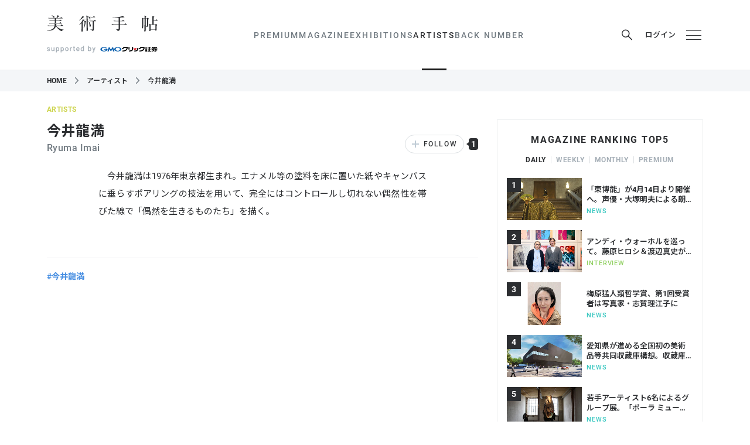

--- FILE ---
content_type: text/html; charset=utf-8
request_url: https://bijutsutecho.com/artists/2354
body_size: 38109
content:
<!DOCTYPE html>
<html data-n-head-ssr lang="ja" data-n-head="lang">
  <head>
    <meta charset="utf-8" />
    <meta name="viewport" content="width=device-width" />
    <meta name="format-detection" content="telephone=no, email=no, address=no" />
    <link rel="apple-touch-icon" sizes="180x180" href="/apple-touch-icon.png" />
    <link rel="icon" type="image/png" sizes="32x32" href="/favicon-32x32.png" />
    <link rel="icon" type="image/png" sizes="16x16" href="/favicon-16x16.png" />
    <link rel="manifest" href="/site.webmanifest" />
    <link rel="mask-icon" href="/safari-pinned-tab.svg" color="#16254a" />
    <meta name="msapplication-TileColor" content="#16254a" />

    <link rel="preconnect" href="https://fonts.googleapis.com" />
    <link rel="preconnect" href="https://fonts.gstatic.com" crossorigin />
    <link
      href="https://fonts.googleapis.com/css2?family=Noto+Sans+JP:wght@100..900&family=Noto+Serif+JP:wght@200..900&display=swap"
      rel="stylesheet"
    />

    <meta data-n-head="true" data-hid="theme-color" name="theme-color" content="#ffffff"><meta data-n-head="true" data-hid="og:site_name" property="og:site_name" content="美術手帖"><meta data-n-head="true" data-hid="og:type" property="og:type" content="article"><meta data-n-head="true" data-hid="og:image" property="og:image" content="https://bijutsutecho.com/images/ogp.png"><meta data-n-head="true" data-hid="og:url" property="og:url" content="https://bijutsutecho.com/artists/2354"><meta data-n-head="true" data-hid="twitter:card" name="twitter:card" content="summary_large_image"><meta data-n-head="true" data-hid="twitter:site" name="twitter:site" content="@bijutsutecho_"><meta data-n-head="true" data-hid="og:title" property="og:title" content="今井龍満"><meta data-n-head="true" data-hid="og:description" property="og:description" content="今井龍満は1976年東京都生まれ。エナメル等の塗料を床に置いた紙やキャンバスに垂らすポアリングの技法を用いて、完全にはコントロールし切れない偶然性を帯びた線で「偶然を生きるものた…"><title data-n-head="true">今井龍満｜美術手帖</title><link data-n-head="true" data-hid="canonical" rel="canonical" href="https://bijutsutecho.com/artists/2354"><script data-n-head="true" src="//anymind360.com/js/11906/ats.js"></script><script data-n-head="true" src="https://securepubads.g.doubleclick.net/tag/js/gpt.js"></script><script data-n-head="true" src="https://yads.c.yimg.jp/js/yads-async.js" async="true"></script><script data-n-head="true" data-hid="artist-structured-data" type="application/ld+json">{"@context":"http://schema.org","@type":"Person","name":"今井龍満"}</script><link rel="preload" href="/_nuxt/manifest.ddf1fcc732230179e814.js" as="script"><link rel="preload" href="/_nuxt/vendor.6c16e991cae4101db5c8.js" as="script"><link rel="preload" href="/_nuxt/app.a1298ac06cf6642b8a91.js" as="script"><link rel="preload" href="/_nuxt/app.76e53e37460bbec8d0e758f8918d7a4d.css" as="style"><link rel="preload" href="/_nuxt/layouts/default.91287a2b26ae9ff1d49c.js" as="script"><link rel="preload" href="/_nuxt/pages/artists/_id.b8264d1cdb43c9ae71be.js" as="script"><link rel="prefetch" href="/_nuxt/pages/museumsgalleries/search.cee3e0385f35ed0e2714.js"><link rel="prefetch" href="/_nuxt/pages/index.49d98bef798366397ae3.js"><link rel="prefetch" href="/_nuxt/pages/magazine/_id.0b9d1b1b9bd82c2212c8.js"><link rel="prefetch" href="/_nuxt/pages/museumsgalleries/_id.7b8c938a3ecaafe13721.js"><link rel="prefetch" href="/_nuxt/pages/exhibitions/_id.70670f07a86d79fcb15f.js"><link rel="prefetch" href="/_nuxt/pages/exhibitions/index.ec46f51baa6096fb1ca1.js"><link rel="prefetch" href="/_nuxt/pages/exhibitions/search.ac997f7dfdcec3c003f1.js"><link rel="prefetch" href="/_nuxt/pages/artwiki/_id.58c91bad5bbe6351c36f.js"><link rel="prefetch" href="/_nuxt/pages/search/_mode/_type.7bdd262223bbcb9e8459.js"><link rel="prefetch" href="/_nuxt/pages/museumsgalleries/index.9bbbc769cfadf0e0a37c.js"><link rel="prefetch" href="/_nuxt/pages/magazine/promotion.02739725b65bea19e97e.js"><link rel="prefetch" href="/_nuxt/pages/magazine.4323e139c940697545d7.js"><link rel="prefetch" href="/_nuxt/pages/btpremium/latest.7a8f384ec5da8cd8335e.js"><link rel="prefetch" href="/_nuxt/pages/btpremium/_category/index.22bf30f3bc6c4c53bfa3.js"><link rel="prefetch" href="/_nuxt/pages/artwiki/search.1db7ffcdf6c49a3fe177.js"><link rel="prefetch" href="/_nuxt/pages/artwiki/index.f5def03b4202d9cbf6bc.js"><link rel="prefetch" href="/_nuxt/pages/artists/index.8823ca9a63756f44f5e8.js"><link rel="prefetch" href="/_nuxt/pages/artists/search.3c2983cc71c27f61eaf9.js"><link rel="prefetch" href="/_nuxt/pages/magazine/_id/pictures/_idx.f215181ac5177f623282.js"><link rel="prefetch" href="/_nuxt/pages/btpremium/index.77e40dacecaa8cf85a9f.js"><link rel="prefetch" href="/_nuxt/pages/mypage/index.cf09e4b9784ea3865a46.js"><link rel="prefetch" href="/_nuxt/layouts/default-no-header-ads.06635895822aaf9e830e.js"><link rel="prefetch" href="/_nuxt/layouts/mypage.cab43df678f35d6536c2.js"><link rel="prefetch" href="/_nuxt/pages/exhibitions/artmap.039373dd7fe3984ae1c4.js"><link rel="prefetch" href="/_nuxt/pages/mypage/exhibitions.574b7c15cad0fba42123.js"><link rel="prefetch" href="/_nuxt/pages/mypage/magazine.58ff67e637941b3450d4.js"><link rel="prefetch" href="/_nuxt/pages/mypage/museums-galleries.090a00049cecdf0da83f.js"><link rel="prefetch" href="/_nuxt/pages/mypage/artists.8a01a9889a3dd38dcccb.js"><link rel="prefetch" href="/_nuxt/pages/mypage/news.5cff0e5c96a3dbf6a519.js"><link rel="prefetch" href="/_nuxt/pages/mypage/backnumber.23ad3af2927b741fe27d.js"><link rel="prefetch" href="/_nuxt/pages/mypage/information.12f3c378d1fb2b118f37.js"><link rel="prefetch" href="/_nuxt/pages/contact/index.7c724279fb55b61724c6.js"><link rel="prefetch" href="/_nuxt/pages/information.106aeb2e0760466fd102.js"><link rel="prefetch" href="/_nuxt/pages/faq.464383993de0299d9c1b.js"><link rel="prefetch" href="/_nuxt/pages/terms.8d4dda754b234b7d3b86.js"><link rel="prefetch" href="/_nuxt/pages/staff.2137fd86018566ff289f.js"><link rel="prefetch" href="/_nuxt/pages/mediaguide.0d0b4fbd423dc66bc8aa.js"><link rel="prefetch" href="/_nuxt/pages/contact/sent.8f1ceecab78d4c3266da.js"><link rel="prefetch" href="/_nuxt/pages/company.a8067d08384bd362350a.js"><link rel="prefetch" href="/_nuxt/pages/about.374fec3776b6ba1b69ec.js"><link rel="prefetch" href="/_nuxt/pages/exhibitions/areas.799a73cedbba2924a44f.js"><link rel="prefetch" href="/_nuxt/pages/backnumber/index.6632cdd5fc939163b157.js"><link rel="prefetch" href="/_nuxt/pages/backnumber/_id/read.45a92c791b43592a73cd.js"><link rel="prefetch" href="/_nuxt/pages/backnumber/_id/index.3d0e0d3bd84264a80063.js"><link rel="prefetch" href="/_nuxt/pages/login/redirect.88782c2db2f31406a22e.js"><link rel="prefetch" href="/_nuxt/pages/login/index.c06a948dfafccacfc4c7.js"><link rel="prefetch" href="/_nuxt/pages/login/error.ce502f7200056f22c599.js"><link rel="prefetch" href="/_nuxt/pages/btpremium/redirect.0e94226433ce844d4c94.js"><link rel="stylesheet" href="/_nuxt/app.76e53e37460bbec8d0e758f8918d7a4d.css"><style data-vue-ssr-id="c18c4c80:0">:root[data-theme=premium] #body[data-v-6a3ff252]{background-color:#000}#header-ad[data-v-6a3ff252]{text-align:center}@media print,screen and (min-width:768px){#header-ad img[data-v-6a3ff252]{width:1120px}}</style><style data-vue-ssr-id="33cdda72:0">@media (max-width:767px){.GptAdSlot.device-type-1[data-v-2824b47c]{display:none}}@media print,screen and (min-width:768px){.GptAdSlot.device-type-2[data-v-2824b47c]{display:none}}.GptAdSlot[data-v-2824b47c]:not(:has(* iframe)){display:none}.GptAdSlot .container[data-v-2824b47c]{width:fit-content;margin-left:auto;margin-right:auto}</style><style data-vue-ssr-id="47db2c27:0">@media (max-width:767px){.SiteHeader[data-v-6ed4fb73]{position:sticky;top:0;z-index:5000}}.SiteHeader.is_sticky[data-v-6ed4fb73]{position:sticky;top:0;z-index:5000}.p_magazine-id--rich .SiteHeader[data-v-6ed4fb73]{display:none}</style><style data-vue-ssr-id="a90c58f6:0">.hamburger[data-v-398801c0],.login[data-v-398801c0],.mypage[data-v-398801c0],.news-btn[data-v-398801c0],.premium-trial a[data-v-398801c0],.premium-trial button[data-v-398801c0],.search-button[data-v-398801c0]{display:flex;align-items:center;justify-content:center;width:32px;height:32px;padding:0;cursor:pointer;border:0;transition:color .25s}.OrganismsHeaderContent[data-v-398801c0]{position:relative;width:100%;background-color:#fff;transition:opacity .25s}@media (max-width:767px){.OrganismsHeaderContent[data-v-398801c0]{margin-bottom:41px}}:root[data-theme=premium] .OrganismsHeaderContent[data-v-398801c0]{background-color:#000}.OrganismsHeaderContent.is_fullsize[data-v-398801c0]{display:none}@media print,screen and (min-width:768px){.OrganismsHeaderContent.is_fullsize[data-v-398801c0]{display:block}.OrganismsHeaderContent.is_fullsize .wrapper[data-v-398801c0]{border-bottom:0}.OrganismsHeaderContent.is_fullsize .container[data-v-398801c0]{display:grid;grid-template-rows:auto auto;grid-template-columns:1fr auto 1fr;align-content:flex-end;height:160px}.OrganismsHeaderContent.is_fullsize .container.premium-trial-visible[data-v-398801c0]{display:flex;flex-wrap:wrap;justify-content:flex-end;gap:0 32px}.OrganismsHeaderContent.is_fullsize .logo[data-v-398801c0]{display:flex;grid-column:1/4;justify-content:center;width:100%;padding-left:0;margin-bottom:8px}.OrganismsHeaderContent.is_fullsize .logo .logo-bt[data-v-398801c0],.OrganismsHeaderContent.is_fullsize .logo .logo-bt svg[data-v-398801c0]{width:227px;height:33px}.OrganismsHeaderContent.is_fullsize .logo .logo-support[data-v-398801c0]{margin-top:0;margin-left:26px}.OrganismsHeaderContent.is_fullsize .logo .logo-supporter[data-v-398801c0]{margin-left:6px}.OrganismsHeaderContent.is_fullsize .logo .logo-supporter svg[data-v-398801c0]{width:166px}.OrganismsHeaderContent.is_fullsize .header-content-nav[data-v-398801c0]{grid-column:2;justify-self:center}.OrganismsHeaderContent.is_fullsize .buttons[data-v-398801c0]{grid-column:3;justify-self:end}}@media print,screen and (min-width:768px){.OrganismsHeaderContent.is_after-scrolling-visible[data-v-398801c0]{position:fixed;top:0;left:0;z-index:5000;transform:translateY(-100%)}.OrganismsHeaderContent.is_after-scrolling-visible.slide-in[data-v-398801c0]{animation:slide-in-data-v-398801c0 .25s forwards ease}.OrganismsHeaderContent.is_after-scrolling-visible.slide-in.slide-out[data-v-398801c0]{animation:slide-out-data-v-398801c0 .25s forwards ease}}.wrapper[data-v-398801c0]{border-bottom:1px solid #ebedef}.container[data-v-398801c0]{display:flex;align-items:center;justify-content:space-between;height:80px}@media (max-width:767px){.container[data-v-398801c0]{padding-right:12px;padding-left:12px}}@media print,screen and (min-width:768px){.container[data-v-398801c0]{height:119px}}.logo[data-v-398801c0]{display:flex;align-items:center}@media print,screen and (min-width:768px){.logo[data-v-398801c0]{display:block}}.logo-bt[data-v-398801c0]{width:152px;height:22px;margin:0}@media print,screen and (min-width:768px){.logo-bt[data-v-398801c0]{width:189px;height:28px}}.logo-bt a[data-v-398801c0]{display:block;color:#2c2e31}:root[data-theme=premium] .logo-bt a[data-v-398801c0]{color:#fff}.logo-bt svg[data-v-398801c0]{display:block;width:152px;height:22px}@media print,screen and (min-width:768px){.logo-bt svg[data-v-398801c0]{width:189px;height:28px}}.logo-support[data-v-398801c0]{margin-left:13px}@media print,screen and (min-width:768px){.logo-support[data-v-398801c0]{display:flex;align-items:center;justify-content:center;margin-top:21px;margin-left:0}}.logo-supported[data-v-398801c0]{width:65px;height:11px;margin-left:4px}.logo-supported svg[data-v-398801c0]{display:block;width:65px;height:11px;fill:#a7b0b8}:root[data-theme=premium] .logo-supported[data-v-398801c0]{color:#fff}@media print,screen and (min-width:768px){.logo-supported[data-v-398801c0]{width:83px;height:14px;margin-right:0;margin-left:0}.logo-supported svg[data-v-398801c0]{width:83px;height:14px}}.logo-supporter[data-v-398801c0]{margin-top:4px}.logo-supporter svg[data-v-398801c0]{display:block;width:90px;aspect-ratio:108/19;fill:#000}.logo-supporter svg .d[data-v-398801c0]{fill:none}.logo-supporter svg .e[data-v-398801c0],.logo-supporter svg .g[data-v-398801c0]{fill:#005bac}.logo-supporter svg .h[data-v-398801c0]{fill:#dc1c26}:root[data-theme=premium] .logo-supporter svg[data-v-398801c0]{fill:#fff}:root[data-theme=premium] .logo-supporter svg .e[data-v-398801c0],:root[data-theme=premium] .logo-supporter svg .g[data-v-398801c0],:root[data-theme=premium] .logo-supporter svg .h[data-v-398801c0]{fill:inherit}@media print,screen and (min-width:768px){.logo-supporter[data-v-398801c0]{margin-top:0;margin-left:3px}.logo-supporter svg[data-v-398801c0]{width:108px}}.buttons[data-v-398801c0]{display:flex;padding:0;margin:0;margin-right:-8px;list-style:none}@media print,screen and (min-width:768px){.buttons[data-v-398801c0]{margin-right:0}}.premium-trial[data-v-398801c0]{display:none}@media print,screen and (min-width:768px){.premium-trial[data-v-398801c0]{display:block}}.premium-trial a[data-v-398801c0],.premium-trial button[data-v-398801c0]{width:auto;margin-right:15px;font-size:.8125rem;font-weight:600;color:#c2a47e}@media print,screen and (min-width:768px){.search[data-v-398801c0]{position:relative}}.search-button[data-v-398801c0]{margin-right:15px;color:#2c2e31}@media (max-width:767px){.search-button[data-v-398801c0]{display:none}}.search-button svg[data-v-398801c0]{width:18px;height:19px}.search-button[data-v-398801c0]:hover{color:#707980}:root[data-theme=premium] .search-button[data-v-398801c0]{color:#fff}:root[data-theme=premium] .search-button[data-v-398801c0]:hover{color:#bfcbd5}.login[data-v-398801c0]{width:auto;margin-right:4px;font-size:.8125rem;font-weight:500;color:#2c2e31}@media print,screen and (min-width:768px){.login[data-v-398801c0]{margin-right:15px}}.login svg[data-v-398801c0]{width:16px;height:20px;margin-right:8px}.login[data-v-398801c0]:hover{color:#707980}:root[data-theme=premium] .login[data-v-398801c0]{color:#fff}:root[data-theme=premium] .login[data-v-398801c0]:hover{color:#bfcbd5}.mypage[data-v-398801c0]{color:#2c2e31}@media print,screen and (min-width:768px){.mypage[data-v-398801c0]{margin-right:15px}}.mypage svg[data-v-398801c0]{width:13px;height:17px}@media print,screen and (min-width:768px){.mypage svg[data-v-398801c0]{width:16px;height:20px}}.mypage[data-v-398801c0]:hover{color:#707980}:root[data-theme=premium] .mypage[data-v-398801c0]{color:#fff}:root[data-theme=premium] .mypage[data-v-398801c0]:hover{color:#bfcbd5}@media print,screen and (min-width:768px){.news[data-v-398801c0]{position:relative}}.news-btn[data-v-398801c0]{color:#2c2e31}@media print,screen and (min-width:768px){.news-btn[data-v-398801c0]{margin-right:15px}}.news-btn svg[data-v-398801c0]{width:20px;height:20px;margin-top:5px}@media print,screen and (min-width:768px){.news-btn svg[data-v-398801c0]{width:22px;height:22px;margin-top:4px}}@media print,screen and (min-width:768px){.news-btn[data-v-398801c0]:hover{color:#707980}}.news-btn.is_unread[data-v-398801c0]{position:relative}.news-btn.is_unread[data-v-398801c0]:after{position:absolute;top:4px;right:5px;display:block;width:12px;height:12px;content:"";background-color:#f55367;border:2px solid #fff;border-radius:100%}:root[data-theme=premium] .news-btn.is_unread[data-v-398801c0]:after{border-color:#000}@media print,screen and (min-width:768px){.news-btn.is_unread[data-v-398801c0]:after{top:3px;right:5px}}:root[data-theme=premium] .news-btn[data-v-398801c0]{color:#fff}:root[data-theme=premium] .news-btn[data-v-398801c0]:hover{color:#bfcbd5}.hamburger:hover span[data-v-398801c0]{background-color:#707980}.hamburger div[data-v-398801c0]{position:relative;width:16px;height:13px}@media print,screen and (min-width:768px){.hamburger div[data-v-398801c0]{width:26px;height:16px}}.hamburger span[data-v-398801c0]{position:absolute;display:block;width:100%;height:1px;background-color:#2c2e31;transition:background-color .25s;transform:rotate(0deg)}.hamburger span[data-v-398801c0]:first-child{top:0}.hamburger span[data-v-398801c0]:nth-child(2){top:50%}.hamburger span[data-v-398801c0]:nth-child(3){bottom:0}:root[data-theme=premium] .hamburger:hover span[data-v-398801c0]{background-color:#bfcbd5}:root[data-theme=premium] .hamburger span[data-v-398801c0]{background-color:#fff}.bg[data-v-398801c0]{display:none}@media (max-width:767px){.bg[data-v-398801c0]{position:absolute;top:0;left:0;z-index:-1;display:block;width:100%;height:100%;background-color:#fff}:root[data-theme=premium] .bg[data-v-398801c0]{background-color:#000}}@keyframes slide-in-data-v-398801c0{0%{transform:translateY(-100%)}to{transform:translateY(0)}}@keyframes slide-out-data-v-398801c0{0%{transform:translateY(0)}to{transform:translateY(-100%)}}</style><style data-vue-ssr-id="7a6a9a5b:0">@media (max-width:767px){.OrganismsHeaderContentNav[data-v-5b181bff]{position:absolute;top:100%;left:0;z-index:-1;width:100%;height:41px;overflow:hidden;background-color:#fff;border-bottom:1px solid #ebedef}:root[data-theme=premium] .OrganismsHeaderContentNav[data-v-5b181bff]{background-color:#000}}@media print,screen and (min-width:768px){.OrganismsHeaderContentNav[data-v-5b181bff]{display:block!important}}@media print,screen and (min-width:768px){.OrganismsHeaderContentNav.is_fullsize .item[data-v-5b181bff]{font-size:.875rem}.OrganismsHeaderContentNav.is_fullsize .item>a[data-v-5b181bff]{height:81px;color:#2c2e31}.OrganismsHeaderContentNav.is_fullsize .item>a[data-v-5b181bff]:hover{color:#707980}}.items[data-v-5b181bff]{display:flex;padding:0;margin:0;font-size:.8125rem;line-height:1;letter-spacing:.15em;list-style:none}@media (max-width:767px){.items[data-v-5b181bff]{padding:0 12px 50px;overflow:scroll hidden;white-space:nowrap}}@media print,screen and (min-width:768px){.items[data-v-5b181bff]{font-size:.875rem;font-weight:500;gap:24px}}.item[data-v-5b181bff]{flex:0 0 auto}@media (max-width:767px){.item+.item[data-v-5b181bff]:before{display:inline-block;margin:0 12px;color:#ebedef;content:"|"}}@media print,screen and (min-width:768px){.item[data-v-5b181bff]{position:relative}}.item.search button[data-v-5b181bff]{height:40px;padding:0 12px;margin:0 -12px;cursor:pointer;border:0}:root[data-theme=premium] .item.search button[data-v-5b181bff]{color:#fff}.item.search button svg[data-v-5b181bff]{width:15px;height:15px}@media print,screen and (min-width:768px){.item.search[data-v-5b181bff]{display:none}}.item>a[data-v-5b181bff]{color:#2c2e31;text-decoration:none}[data-theme=premium] .item>a[data-v-5b181bff]{color:#fff}@media (max-width:767px){.item>a[data-v-5b181bff]{display:inline-block;height:40px;line-height:40px}.item>a.is_actived-link[data-v-5b181bff]{font-weight:700}}@media print,screen and (min-width:768px){.item>a[data-v-5b181bff]{display:flex;align-items:center;height:119px;color:#707980}[data-theme=premium] .item>a[data-v-5b181bff]{color:#fff}.item>a[data-v-5b181bff]:hover{color:#2c2e31}[data-theme=premium] .item>a[data-v-5b181bff]:hover{color:#bfcbd5}.item>a.is_actived-link[data-v-5b181bff]{position:relative;color:#2c2e31}[data-theme=premium] .item>a.is_actived-link[data-v-5b181bff]{color:#fff}.item>a.is_actived-link[data-v-5b181bff]:after{position:absolute;bottom:-1px;left:calc(-21px + 50%);z-index:1;width:42px;height:3px;content:"";background-color:#1b1b1b}[data-theme=premium] .item>a.is_actived-link[data-v-5b181bff]:after{background-color:#fff}}@media print,screen and (min-width:768px){.item:hover .children-items[data-v-5b181bff]{display:block}}.children-items[data-v-5b181bff]{display:none}@media print,screen and (min-width:768px){.children-items[data-v-5b181bff]{position:absolute;top:calc(100% - 2px);left:calc(-100px + 50%);z-index:5001;width:200px;padding:0;margin:0;font-size:.8125rem;line-height:1;list-style:none}.children-items li[data-v-5b181bff]{background-color:#fff}:root[data-theme=premium] .children-items li[data-v-5b181bff]{background-color:#000}.children-items li a[data-v-5b181bff]{display:block;padding:12px 0;color:#2c2e31;text-align:center;text-decoration:none}[data-theme=premium] .children-items li a[data-v-5b181bff]{color:#fff}.children-items li a[data-v-5b181bff]:hover{color:#707980}[data-theme=premium] .children-items li a[data-v-5b181bff]:hover{color:#bfcbd5}.children-items li:first-child a[data-v-5b181bff]{padding-top:24px}.children-items li:last-child a[data-v-5b181bff]{padding-bottom:24px}}@media print,screen and (min-width:768px){.paddles[data-v-5b181bff]{display:none}}.paddle-left[data-v-5b181bff],.paddle-right[data-v-5b181bff]{position:absolute;top:0;width:50px;height:40px;border:0}.paddle-left svg[data-v-5b181bff],.paddle-right svg[data-v-5b181bff]{display:block;width:9px;height:8px;margin:0 auto}:root[data-theme=premium] .paddle-left svg[data-v-5b181bff],:root[data-theme=premium] .paddle-right svg[data-v-5b181bff]{color:#fff}.paddle-left[data-v-5b181bff]{left:0;padding:0 10px 0 0;background:linear-gradient(270deg,hsla(0,0%,100%,0),#fff 30%);transform:translate3d(0,0,0)}:root[data-theme=premium] .paddle-left[data-v-5b181bff]{background:linear-gradient(270deg,transparent,#000 30%)}.paddle-right[data-v-5b181bff]{right:0;padding:0 0 0 10px;background:linear-gradient(90deg,hsla(0,0%,100%,0),#fff 30%);transform:translate3d(0,0,0)}:root[data-theme=premium] .paddle-right[data-v-5b181bff]{background:linear-gradient(90deg,transparent,#000 30%)}.search-box[data-v-5b181bff]{position:absolute;bottom:0;left:0;width:100%;height:72px;padding:16px;background-color:rgba(0,0,0,.6)}@media (max-width:767px){.OrganismsHeaderContentNav-transition-enter-active[data-v-5b181bff],.OrganismsHeaderContentNav-transition-leave-active[data-v-5b181bff]{transition:transform .25s ease}.OrganismsHeaderContentNav-transition-enter[data-v-5b181bff],.OrganismsHeaderContentNav-transition-leave-to[data-v-5b181bff]{transform:translate3d(0,-100%,0)}}.child-transition-enter-active[data-v-5b181bff],.child-transition-leave-active[data-v-5b181bff]{transition:all .25s}.child-transition-enter[data-v-5b181bff],.child-transition-leave-to[data-v-5b181bff]{opacity:0;transform:translateY(-10px)}.paddle-transition-enter-active[data-v-5b181bff],.paddle-transition-leave-active[data-v-5b181bff]{transition:opacity .25s}.paddle-transition-enter[data-v-5b181bff],.paddle-transition-leave-to[data-v-5b181bff]{opacity:0}</style><style data-vue-ssr-id="0f34c990:0">.OrganismHeaderSearchBox[data-v-d6bb7e9a]{position:absolute;top:calc(100% + 41px);left:0;z-index:10002;width:100%;height:76px;padding:16px;background-color:rgba(0,0,0,.6)}@media print,screen and (min-width:768px){.OrganismHeaderSearchBox[data-v-d6bb7e9a]{top:42px;right:-99px;left:auto;width:390px}.OrganismHeaderSearchBox[data-v-d6bb7e9a]:after{position:absolute;top:-9px;right:122px;z-index:-1;width:0;height:0;content:"";border-color:transparent transparent rgba(0,0,0,.6);border-style:solid;border-width:0 8.5px 9px}}@media print,screen and (min-width:768px){.OrganismHeaderSearchBox.isLoggedIn[data-v-d6bb7e9a]{right:-127px}.OrganismHeaderSearchBox.isLoggedIn[data-v-d6bb7e9a]:after{right:150px}}.search-form[data-v-d6bb7e9a]{display:flex;justify-content:space-between}.search-input-container[data-v-d6bb7e9a]{position:relative;width:calc(100% - 79px)}@media print,screen and (min-width:768px){.search-input-container[data-v-d6bb7e9a]{width:279px}}.search-input[data-v-d6bb7e9a]{display:block;width:100%;height:44px;padding:0 10px;font-size:18px;color:#2c2e31;background-color:hsla(0,0%,100%,.7);border:0;border-radius:4px}.search-input[data-v-d6bb7e9a]:focus{outline:none}.search-input-clear[data-v-d6bb7e9a]{position:absolute;top:2px;right:0;width:40px;height:40px;padding:0;padding:0 10px;cursor:pointer;border:0}.search-input-clear span[data-v-d6bb7e9a]{position:absolute;display:block;width:20px;height:1px;background-color:#fff}.search-input-clear span[data-v-d6bb7e9a]:first-child{transform:rotate(135deg)}.search-input-clear span[data-v-d6bb7e9a]:last-child{transform:rotate(45deg)}.search-submit[data-v-d6bb7e9a]{width:69px;height:44px;color:#fff;cursor:pointer;background-color:hsla(0,0%,100%,.1);border:0;border-radius:4px;transition:background-color .25s}@media (hover:hover) and (pointer:fine){.search-submit[data-v-d6bb7e9a]:hover{background-color:hsla(0,0%,100%,.2)}}.search-submit svg[data-v-d6bb7e9a]{width:18px;height:19px}.outside[data-v-d6bb7e9a]{position:fixed;top:0;left:0;z-index:10000;width:100vw;height:100vh;-webkit-tap-highlight-color:transparent}.OrganismHeaderSearchBox-transition-enter-active[data-v-d6bb7e9a],.OrganismHeaderSearchBox-transition-leave-active[data-v-d6bb7e9a]{transition:all .25s}.OrganismHeaderSearchBox-transition-enter[data-v-d6bb7e9a],.OrganismHeaderSearchBox-transition-leave-to[data-v-d6bb7e9a]{opacity:0;transform:translateY(-10px)}</style><style data-vue-ssr-id="424f2c2d:0">.OrganismsHeaderMenu[data-v-2881a406]{position:fixed;top:0;right:0;bottom:0;left:0;display:flex;align-items:stretch;justify-content:flex-end}.container[data-v-2881a406]{width:320px;overflow-x:hidden;overflow-y:auto;background-color:rgba(0,0,0,.9);box-shadow:0 1px 2px 0 rgba(0,0,0,.2);-webkit-overflow-scrolling:touch}.container a[data-v-2881a406]{color:#fff}.search[data-v-2881a406]{padding:8px;border-bottom:1px solid rgba(244,246,248,.2)}.search form[data-v-2881a406]{position:relative}.search svg[data-v-2881a406]{position:absolute;top:6px;left:8px;z-index:0;width:19px;height:19px;color:#fff}.search input[data-v-2881a406]{position:relative;z-index:1;width:100%;height:32px;padding:0 0 0 35px;font-size:.875rem;color:#fff;letter-spacing:.035em;background-color:hsla(0,0%,100%,.2);border:0;border-radius:3px}.search input[data-v-2881a406]:focus{outline:none}.search input[data-v-2881a406]::placeholder{color:hsla(0,0%,100%,.5)}.nav[data-v-2881a406]{padding:24px 16px}.nav-section+.nav-section[data-v-2881a406]{margin-top:32px}.main[data-v-2881a406]{padding:0;margin:0;line-height:1}.main>li[data-v-2881a406]{font-size:1.125rem;font-weight:700;letter-spacing:.1em}.main>li+li[data-v-2881a406]{margin-top:24px}.main>li>ul[data-v-2881a406]{padding:0;margin:0}.main>li>ul>li[data-v-2881a406]{margin-top:16px;font-size:.875rem;font-weight:500;letter-spacing:.15em}.main>li>ul>li[data-v-2881a406]:before{margin-right:.5em;color:#fff;content:"-"}.main-magazine ul[data-v-2881a406]{display:flex;flex-wrap:wrap}.main-magazine li[data-v-2881a406]{width:50%}.main-external svg[data-v-2881a406]{width:1em;height:1em;margin-left:.5em}.social[data-v-2881a406]{margin-top:24px;font-size:.875rem;font-weight:500;line-height:1;color:#707980;letter-spacing:.15em}.social-heading[data-v-2881a406]{margin-bottom:12px}.sub[data-v-2881a406]{display:flex;flex-wrap:wrap;padding:0;margin:0;font-size:.75rem;line-height:1}.sub li[data-v-2881a406]{width:50%}.sub li+li[data-v-2881a406]:not(:nth-child(2)){margin-top:16px}.OrganismsHeaderMenu-transition-enter-active .container[data-v-2881a406],.OrganismsHeaderMenu-transition-enter-active[data-v-2881a406],.OrganismsHeaderMenu-transition-leave-active .container[data-v-2881a406],.OrganismsHeaderMenu-transition-leave-active[data-v-2881a406]{transition:transform .25s cubic-bezier(.77,0,.175,1)}.OrganismsHeaderMenu-transition-enter .container[data-v-2881a406],.OrganismsHeaderMenu-transition-leave-to .container[data-v-2881a406]{transform:translate3d(100%,0,0)}</style><style data-vue-ssr-id="a5fad9d4:0">.c_overlay{position:fixed;top:-5000px;right:-5000px;left:-5000px;bottom:-5000px}.c_overlay-enter-active,.c_overlay-leave-active{transition:opacity .25s}.c_overlay-enter,.c_overlay-leave-to{opacity:0}</style><style data-vue-ssr-id="6055316d:0">@font-face{font-family:"icomoon";font-style:normal;font-weight:400;src:url("/fonts/social/icomoon.eot?6z0xy3");src:url("/fonts/social/icomoon.eot?6z0xy3#iefix") format("embedded-opentype"),url("/fonts/social/icomoon.ttf?6z0xy3") format("truetype"),url("/fonts/social/icomoon.woff?6z0xy3") format("woff"),url("/fonts/social/icomoon.svg?6z0xy3#icomoon") format("svg");font-display:block}[class*=" icon-"][data-v-18d3a154],[class^=icon-][data-v-18d3a154]{font-family:"icomoon"!important;font-style:normal;font-weight:400;font-variant:normal;line-height:1;text-transform:none;-webkit-font-smoothing:antialiased;-moz-osx-font-smoothing:grayscale}.icon-facebook[data-v-18d3a154]:before{content:"\E900"}.icon-x[data-v-18d3a154]:before{content:"\E901"}.icon-instagram[data-v-18d3a154]:before{content:"\E902"}.SocialLinks[data-v-18d3a154]{display:flex;padding:0;margin:0;font-size:24px;line-height:1;list-style:none;gap:16px}.SocialLinks a[data-v-18d3a154]{display:block;color:#2c2e31;text-decoration:none}.SocialLinks a span[data-v-18d3a154]{display:block}.SocialLinks.dark a[data-v-18d3a154],:root[data-theme=premium] .SocialLinks a[data-v-18d3a154]{color:#fff}</style><style data-vue-ssr-id="2298e9bb:0">@media print,screen and (min-width:768px){.artists-id__header{display:flex;justify-content:space-between;align-items:flex-end}}.artists-id__name{font-size:1.125rem;letter-spacing:.03em;margin:6px 0 0}@media print,screen and (min-width:768px){.artists-id__name{font-size:1.5rem;margin-top:16px}}.artists-id__read{font-size:.75rem;font-weight:500;letter-spacing:.03em;color:#707980;margin:6px 0 0}@media print,screen and (min-width:768px){.artists-id__read{font-size:1rem;margin-top:5px}}.artists-id__follow{margin-top:16px}@media print,screen and (min-width:768px){.artists-id__follow{margin-top:0}}.artists-id__artwork{color:#2c2e31}.artists-id__artwork:hover{color:rgba(44,46,49,.5);text-decoration:none}.artists-id__artwork-image .c_eyecatch:before{padding-top:100%}.artists-id__artwork-content{margin-top:6px}.artists-id__artwork-author{font-size:.875rem;font-weight:500;margin:0 0 2px}.artists-id__artwork-title{font-size:.875rem;font-weight:500;margin:0}.artists-id__artwork-title cite{font-style:normal}.artists-id__artwork-detail{line-height:1.21;display:none}.artists-id__artwork-detail-heading{font-size:.875rem;line-height:1.21;margin:8px 0 0}.artists-id__artwork-detail-text{font-size:.75rem;line-height:1.21;margin:6px 0 0}.artists-id__artwork-detail-caption{font-size:.625rem;line-height:1.21;margin:6px 0 0}.artists-id__biography{font-family:"Noto Sans JP","Hiragino Sans",sans-serif;font-size:.75rem;list-style:none;line-height:1.35;margin:0;padding:0;display:table}@media print,screen and (min-width:768px){.artists-id__biography{font-size:.875rem;padding:0 16px}}.artists-id__biography li{display:table-row}.artists-id__biography li:first-child .artists-id__biography-date,.artists-id__biography li:first-child .artists-id__biography-text{padding-top:0}.artists-id__biography-date,.artists-id__biography-text{padding-top:1em;display:table-cell}.artists-id__biography-date{white-space:nowrap}.artists-id__biography-date>span{display:flex;justify-content:space-between}.artists-id__biography-date>span>span{display:block}.artists-id__biography-date>span:after{content:"-";padding:0 .5em 0 .2em;display:block}</style><style data-vue-ssr-id="78dcd8c5:0">.c_breadcrumb{display:none}@media print,screen and (min-width:768px){.c_breadcrumb{font-size:.75rem;background-color:#f4f6f8;display:block}.c_breadcrumb ul{font-weight:600;line-height:36px;list-style:none;margin:0;padding:0;display:flex;align-items:center}.c_breadcrumb li:last-child svg{display:none}.c_breadcrumb a{color:#2c2e31}.c_breadcrumb svg{width:6px;height:11px;color:#707980;margin:0 14px;display:inline-block;vertical-align:-.1em}.c_breadcrumb--footer{margin-top:64px;margin-bottom:-64px}:root[data-theme=premium] .c_breadcrumb{color:#fff;background-color:#2c2e31}:root[data-theme=premium] .c_breadcrumb a{color:#fff}}</style><style data-vue-ssr-id="7077b1eb:0">.c_detail-main__type{font-size:.75rem;font-weight:700;letter-spacing:.03em}.c_detail-main__slide{margin:24px -24px 0}@media print,screen and (min-width:768px){.c_detail-main__slide{margin:24px 0 0}}.c_detail-main__slide-caption{font-size:.6875rem;color:#707980;line-height:1;text-align:right;margin:0;padding:0 24px;margin-top:8px}@media print,screen and (min-width:768px){.c_detail-main__slide-caption{padding:0}}#lightcase-info .c_detail-main__slide-caption{padding:0}.c_detail-main__body{font-size:.875rem;line-height:2;text-align:justify;margin-top:16px}@media print,screen and (min-width:768px){.c_detail-main__body{font-size:.9375rem;width:560px;margin:24px auto 0}}.c_detail-main__body p{margin:2em 0}.c_detail-main__body p:first-child{margin-top:0}.c_detail-main__body p:last-child{margin-bottom:0}</style><style data-vue-ssr-id="4823371d:0">._3bYGBpc_0{white-space:nowrap}._3bYGBpc_0,.GvqQozD_0{display:flex;align-items:center;padding:0}.GvqQozD_0{justify-content:center;width:101px;height:32px;color:#2c2e31;cursor:pointer;border:1px solid #dce0e3;border-radius:16px;transition:border .25s}.GvqQozD_0._3QGkl2m_0{color:#fff;background-color:#a7b0b8;border-color:#a7b0b8}.GvqQozD_0._3QGkl2m_0 .cm58Q2T_0{display:none}.GvqQozD_0._3QGkl2m_0 .npRwc94_0{color:#fff}.GvqQozD_0:hover{border-color:#bfcbd5}.cm58Q2T_0{position:relative;display:block;width:12px;height:12px;margin-right:8px}.cm58Q2T_0 span{position:absolute;top:5px;left:0;width:12px;height:2px;background-color:#bfcbd5}.cm58Q2T_0 span:nth-child(2){transform:rotate(-90deg)}.npRwc94_0{font-size:.75rem;font-weight:500;letter-spacing:.13em}._2yo_9q5_0{display:flex;align-items:center}._2fIFLCK_0{position:relative;padding:2px 4px;margin-left:8px;font-size:.875rem;font-weight:700;color:#fff;list-style:.03em;background-color:#2c2e31;border-radius:4px}._2fIFLCK_0:before{position:absolute;top:50%;left:-4px;width:0;height:0;content:"";border-color:transparent #2c2e31 transparent transparent;border-style:solid;border-width:3px 4px 3px 0;transform:translateY(-50%)}</style><style data-vue-ssr-id="118b958c:0">._1GNMZhP_0{padding:0;margin:-12px 0 0 -16px;font-size:.75rem;font-weight:700;line-height:1;list-style:none}@media print,screen and (min-width:768px){._1GNMZhP_0{margin:-16px 0 0 -24px;font-size:.875rem}}._3CjyoRE_0{display:inline-block;max-width:calc(100% - 16px);margin:12px 0 0 16px}._3CjyoRE_0 a{display:block;overflow:hidden;text-overflow:ellipsis;white-space:nowrap}@media print,screen and (min-width:768px){._3CjyoRE_0{max-width:calc(100% - 24px);margin:16px 0 0 24px}}</style><style data-vue-ssr-id="678af074:0">.c_sidebar__section{margin-top:32px}@media print,screen and (min-width:768px){.c_sidebar__section{margin-top:24px}}.c_sidebar__section:first-child{margin-top:0}@media (max-width:767px){.c_sidebar__section--ranking{background-color:#ebedef;margin-left:-24px;margin-right:-24px;padding:32px 0}}.c_sidebar__ad{margin-top:32px}@media (max-width:767px){.c_sidebar__ad{margin-left:-24px;margin-right:-24px}}@media print,screen and (min-width:768px){.c_sidebar__ad{margin-top:24px}}.c_sidebar__ad:first-child{margin-top:0}</style><style data-vue-ssr-id="60aaf03f:0">.yads-container[data-v-46eefe02] *{font-family:"Roboto","Noto Sans JP","Hiragino Sans",sans-serif!important;font-size:10px!important}.yads-container[data-v-46eefe02] [data-uv-element^=yads_uv_ad_sidebar-yads]{border:0!important}.yads-container[data-v-46eefe02] [data-uv-element^=yads_uv_title_sidebar-yads]{margin-top:0!important}.yads-container[data-v-46eefe02] a{padding-left:0!important}#sidebar-yads-pc[data-v-46eefe02]{display:none}@media print,screen and (min-width:768px){#sidebar-yads-pc[data-v-46eefe02]{display:block}}@media print,screen and (min-width:768px){#sidebar-yads-sp[data-v-46eefe02]{display:none}}</style><style data-vue-ssr-id="357967a6:0">@media print,screen and (min-width:768px){.SidebarRankingOrganism[data-v-136d0992]{padding:24px 16px 16px;border:1px solid #ebedef}}.heading[data-v-136d0992]{margin:0;font-size:1rem;letter-spacing:.11em}@media (max-width:767px){.heading[data-v-136d0992]{padding-right:24px;padding-left:24px}}@media print,screen and (min-width:768px){.heading[data-v-136d0992]{text-align:center}}.tabs[data-v-136d0992]{padding:0;margin:18px 0 0;font-size:.75rem;text-align:center;list-style:none}@media (max-width:767px){.tabs[data-v-136d0992]{display:none}}.tabs li[data-v-136d0992]{display:inline-block;line-height:1;border-left:1px solid #dce0e3}.tabs li[data-v-136d0992]:first-child{border-left:0}.tabs button[data-v-136d0992]{padding:0 8px;font-weight:700;color:#a7b0b8;letter-spacing:.05em;cursor:pointer;border:0;transition:all .25s}.tabs button.selected[data-v-136d0992],.tabs button[data-v-136d0992]:hover{color:#2c2e31}.tabs button.premium.selected[data-v-136d0992],.tabs button.premium[data-v-136d0992]:hover{color:#c2a47e}.groups[data-v-136d0992]{margin-top:8px}@media print,screen and (min-width:768px){.groups[data-v-136d0992]{margin-top:24px}}@media (max-width:767px){.group[data-v-136d0992]{overflow-x:auto;overflow-y:hidden;-webkit-overflow-scrolling:touch}}@media (max-width:767px){.items[data-v-136d0992]{display:flex;width:max-content;padding:0 24px;margin:0;overflow:hidden;list-style:none}}@media (max-width:767px){.item[data-v-136d0992]{flex:0 0 160px;width:160px;overflow:hidden}.item[data-v-136d0992]:not(:first-child){margin-left:8px}}@media print,screen and (min-width:768px){.item[data-v-136d0992]{margin-top:17px}.item[data-v-136d0992]:first-child{margin-top:0}}.item._premium[data-v-136d0992] .eyecatch:before{background-color:#c2a47e}.sidebar-ranking-fade-enter-active[data-v-136d0992],.sidebar-ranking-fade-leave-active[data-v-136d0992]{transition:all .25s}.sidebar-ranking-fade-enter[data-v-136d0992],.sidebar-ranking-fade-leave-to[data-v-136d0992]{opacity:0}</style><style data-vue-ssr-id="2a766332:0">@media (max-width:767px){.SidebarMagazineRankingItemOrganism[data-v-a1b75566]{background-color:#fff}}@media print,screen and (min-width:768px){.SidebarMagazineRankingItemOrganism[data-v-a1b75566]{display:flex;align-items:center;justify-content:space-between}}.SidebarMagazineRankingItemOrganism a[data-v-a1b75566]{color:#2c2e31;text-decoration:none}@media print,screen and (min-width:768px){.SidebarMagazineRankingItemOrganism a[data-v-a1b75566]{transition:all .25s}}@media print,screen and (min-width:768px){.SidebarMagazineRankingItemOrganism:hover a[data-v-a1b75566]{color:#707980}}.SidebarMagazineRankingItemOrganism:first-child .eyecatch[data-v-a1b75566]::before{content:"1"}.SidebarMagazineRankingItemOrganism:nth-child(2) .eyecatch[data-v-a1b75566]:before{content:"2"}.SidebarMagazineRankingItemOrganism:nth-child(3) .eyecatch[data-v-a1b75566]:before{content:"3"}.SidebarMagazineRankingItemOrganism:nth-child(4) .eyecatch[data-v-a1b75566]:before{content:"4"}.SidebarMagazineRankingItemOrganism:nth-child(5) .eyecatch[data-v-a1b75566]:before{content:"5"}.eyecatch[data-v-a1b75566]{position:relative}@media print,screen and (min-width:768px){.eyecatch[data-v-a1b75566]{width:40.36697%}}.eyecatch[data-v-a1b75566]:before{position:absolute;top:0;left:0;z-index:1;display:block;width:24px;height:24px;font-size:.875rem;font-weight:700;line-height:24px;color:#fff;text-align:center;background-color:#2c2e31}@media (max-width:767px){.main[data-v-a1b75566]{padding:8px}}@media print,screen and (min-width:768px){.main[data-v-a1b75566]{width:57.18654%}}.title[data-v-a1b75566]{display:block;display:-webkit-box;height:4.14em;margin:0;overflow:hidden;font-size:.75rem;font-weight:600;line-height:1.38;-webkit-box-orient:vertical;-webkit-line-clamp:3}@media print,screen and (min-width:768px){.title[data-v-a1b75566]{height:auto;max-height:2.76em;font-size:.8125rem;-webkit-line-clamp:2}}.meta[data-v-a1b75566]{display:flex;align-items:center;gap:4px;margin-top:6px}.paid-icon[data-v-a1b75566]{width:10px;height:12px;color:#bfcbd5}.paid-icon svg[data-v-a1b75566]{display:block;width:10px;height:12px}.category[data-v-a1b75566]{font-size:.6875rem;font-weight:500;line-height:1;color:#707980;letter-spacing:.08em}</style><style data-vue-ssr-id="18a030f2:0">.EyecatchImageMolecule[data-v-ebd2d78c]{position:relative;width:100%;height:0;padding-top:56.25%;overflow:hidden;background-color:#2c2e31}.image[data-v-ebd2d78c]{position:absolute;top:50%;left:50%;min-width:calc(100% + 1px);min-height:calc(100% + 1px);transition-timing-function:ease;transition-duration:.5s;transition-property:opacity,transform;transform:translate(-50%,-50%)}@media print,screen and (min-width:768px){[data-actual-tag=a] .image[data-v-ebd2d78c],a .image[data-v-ebd2d78c]{min-width:100%;min-height:100%;transform:translate(-50%,-50%) scale3d(1.05,1.05,1)}[data-actual-tag=a]:hover .image[data-v-ebd2d78c],a:hover .image[data-v-ebd2d78c]{opacity:.5;transform:translate(-50%,-50%) scale3d(1.15,1.15,1)}}</style><style data-vue-ssr-id="44189901:0">@media (max-width:767px){.SidebarExhibitionRankingItemOrganism[data-v-149e8db2]{background-color:#fff}}@media print,screen and (min-width:768px){.SidebarExhibitionRankingItemOrganism[data-v-149e8db2]{display:flex;align-items:center;justify-content:space-between}}.SidebarExhibitionRankingItemOrganism a[data-v-149e8db2]{color:#2c2e31;text-decoration:none}@media print,screen and (min-width:768px){.SidebarExhibitionRankingItemOrganism a[data-v-149e8db2]{transition:all .25s}}@media print,screen and (min-width:768px){.SidebarExhibitionRankingItemOrganism:hover a[data-v-149e8db2]{color:#707980}}.SidebarExhibitionRankingItemOrganism:first-child .eyecatch[data-v-149e8db2]::before{content:"1"}.SidebarExhibitionRankingItemOrganism:nth-child(2) .eyecatch[data-v-149e8db2]:before{content:"2"}.SidebarExhibitionRankingItemOrganism:nth-child(3) .eyecatch[data-v-149e8db2]:before{content:"3"}.SidebarExhibitionRankingItemOrganism:nth-child(4) .eyecatch[data-v-149e8db2]:before{content:"4"}.SidebarExhibitionRankingItemOrganism:nth-child(5) .eyecatch[data-v-149e8db2]:before{content:"5"}.eyecatch[data-v-149e8db2]{position:relative}@media print,screen and (min-width:768px){.eyecatch[data-v-149e8db2]{width:40.36697%}}.eyecatch[data-v-149e8db2]:before{position:absolute;top:0;left:0;z-index:1;display:block;width:24px;height:24px;font-size:.875rem;font-weight:700;line-height:24px;color:#fff;text-align:center;background-color:#2c2e31}.label[data-v-149e8db2]{position:absolute;right:4px;bottom:4px;backface-visibility:hidden}@media (max-width:767px){.main[data-v-149e8db2]{padding:8px}}@media print,screen and (min-width:768px){.main[data-v-149e8db2]{width:57.18654%}}.title[data-v-149e8db2]{display:block;display:-webkit-box;height:2.76em;margin:0;overflow:hidden;font-size:.75rem;font-weight:600;line-height:1.38;-webkit-box-orient:vertical;-webkit-line-clamp:2}@media print,screen and (min-width:768px){.title[data-v-149e8db2]{height:auto;font-size:.8125rem}}.meta[data-v-149e8db2]{margin-top:6px}@media print,screen and (min-width:768px){.meta[data-v-149e8db2]{margin-top:3px}}.venue[data-v-149e8db2]{overflow:hidden;font-size:.6875rem;font-weight:500;color:#707980;text-overflow:ellipsis;white-space:nowrap}.period_favorite[data-v-149e8db2]{display:flex;justify-content:space-between;margin-top:2px}@media print,screen and (min-width:768px){.period_favorite[data-v-149e8db2]{margin-top:6px}}.period[data-v-149e8db2]{overflow:hidden;font-size:.6875rem;font-weight:500;color:#707980;text-overflow:ellipsis;white-space:nowrap}.favorite[data-v-149e8db2]{display:flex;margin-left:8px}.favorite>[data-v-149e8db2]:not(:first-child){margin-left:16px}@media (max-width:767px){.favorite[data-v-149e8db2]{display:none}}</style><style data-vue-ssr-id="44f24e43:0">._1qrLPnD_0{display:flex;align-items:center;padding:0;font-size:.875rem;font-weight:500;color:#707980;white-space:nowrap;cursor:pointer;border:0}._1qrLPnD_0.QwUnrH4_0 .fJRzDJs_0,._1qrLPnD_0:hover .fJRzDJs_0{color:#f55367}._1qrLPnD_0._1L2exvi_0 .fJRzDJs_0{width:20px;height:18px}._1qrLPnD_0._3sxZe_-_0 .fJRzDJs_0{color:#fff}._1qrLPnD_0._3sxZe_-_0.QwUnrH4_0 .fJRzDJs_0,._1qrLPnD_0._3sxZe_-_0:hover .fJRzDJs_0{color:#f55367}.fJRzDJs_0{display:block;width:16px;height:14px;color:#bfcbd5;transition:color .25s}._1YWAIo__0{display:flex;align-items:center;width:16px;height:14px}._1szz1ES_0{margin-left:4px}</style><style data-vue-ssr-id="2aa95620:0">._3SH3nyJ_0{display:flex;align-items:center;padding:0;font-size:.875rem;font-weight:500;color:#707980;white-space:nowrap;cursor:pointer;border:0}._3SH3nyJ_0._2qhxTds_0 ._2NelQOJ_0,._3SH3nyJ_0:hover ._2NelQOJ_0{color:#38c7c0}._3SH3nyJ_0._2_eOqaA_0 ._2NelQOJ_0{width:16px;height:20px}._3SH3nyJ_0._11JbVRJ_0 ._2NelQOJ_0{color:#fff}._3SH3nyJ_0._11JbVRJ_0._2qhxTds_0 ._2NelQOJ_0,._3SH3nyJ_0._11JbVRJ_0:hover ._2NelQOJ_0{color:#38c7c0}._2NelQOJ_0{display:block;width:13px;height:16px;color:#bfcbd5;transition:color .25s}.paoZBJK_0{display:flex;align-items:center;width:13px;height:16px}._3t0-MdR_0{margin-left:4px}</style><style data-vue-ssr-id="32722150:0">@media print,screen and (min-width:768px){.SidebarOilOrganism[data-v-1b6144dc]{padding:24px 16px;border:1px solid #ebedef}}.heading[data-v-1b6144dc]{margin:0;text-align:center}.catch[data-v-1b6144dc]{font-size:.875rem;line-height:1}.logo[data-v-1b6144dc]{margin-top:18px}.logo a[data-v-1b6144dc]{color:#2c2e31}.logo svg[data-v-1b6144dc]{width:83px;height:37px}.categories[data-v-1b6144dc]{padding:0;margin:24px 0 0;font-size:.75rem;text-align:center;list-style:none}.categories li[data-v-1b6144dc]{display:inline-block;line-height:1;border-left:1px solid #dce0e3}.categories li[data-v-1b6144dc]:first-child{border-left:0}.categories li:first-child button[data-v-1b6144dc]{padding:0 16px 0 0}.categories li:last-child button[data-v-1b6144dc]{padding:0 0 0 16px}.categories button[data-v-1b6144dc]{font-weight:700;color:#a7b0b8;letter-spacing:.05em;cursor:pointer;border:0;transition:all .25s}.categories button.selected[data-v-1b6144dc],.categories button[data-v-1b6144dc]:hover{color:#2c2e31}.groups[data-v-1b6144dc]{margin-top:24px}@media (max-width:767px){.groups[data-v-1b6144dc]{margin-right:-24px;margin-left:-24px;overflow-x:auto;overflow-y:hidden;-webkit-overflow-scrolling:touch}}.groups-inner[data-v-1b6144dc]{position:relative}@media (max-width:767px){.groups-inner[data-v-1b6144dc]{display:flex;width:max-content;padding:0 24px}}@media (max-width:767px){.group[data-v-1b6144dc]:not(:first-child){margin-left:12px}}@media (max-width:767px){.items[data-v-1b6144dc]{display:flex;width:max-content;margin:0;overflow:hidden;list-style:none}}@media (max-width:767px){.item[data-v-1b6144dc]{flex:0 0 160px;width:160px;overflow:hidden}.item[data-v-1b6144dc]:not(:first-child){margin-left:8px}}@media print,screen and (min-width:768px){.item[data-v-1b6144dc]{margin-top:17px}.item[data-v-1b6144dc]:first-child{margin-top:0}}.link[data-v-1b6144dc]{margin-top:24px}.link .m_button[data-v-1b6144dc]{font-size:.75rem}.sidebar-oil-fade-enter-active[data-v-1b6144dc],.sidebar-oil-fade-leave-active[data-v-1b6144dc]{transition:all .25s}.sidebar-oil-fade-leave-active[data-v-1b6144dc]{position:absolute;width:100%}.sidebar-oil-fade-enter[data-v-1b6144dc],.sidebar-oil-fade-leave-to[data-v-1b6144dc]{opacity:0}</style><style data-vue-ssr-id="28fc2832:0">.SidebarOilItemOrganism[data-v-538f3b39]{color:#2c2e31;text-decoration:none}@media print,screen and (min-width:768px){.SidebarOilItemOrganism[data-v-538f3b39]{display:flex;align-items:center;justify-content:space-between}.SidebarOilItemOrganism[data-v-538f3b39]:hover{color:#707980}}.eyecatch[data-v-538f3b39]{width:160px}@media print,screen and (min-width:768px){.eyecatch[data-v-538f3b39]{width:134px}}.main[data-v-538f3b39]{margin-top:9px}@media print,screen and (min-width:768px){.main[data-v-538f3b39]{width:calc(100% - 150px);margin-top:0}}.author[data-v-538f3b39]{overflow:hidden;font-size:.8125rem;font-weight:700;text-overflow:ellipsis;white-space:nowrap}@media print,screen and (min-width:768px){.author[data-v-538f3b39]{font-size:.875rem}}.author[data-v-538f3b39]:empty{display:none}.title[data-v-538f3b39]{margin-top:6px;overflow:hidden;font-size:.75rem;color:#707980}@media (max-width:767px){.title[data-v-538f3b39]{text-overflow:ellipsis;white-space:nowrap}}@media print,screen and (min-width:768px){.title[data-v-538f3b39]{display:block;display:-webkit-box;max-height:2.4em;margin-top:0;font-size:.8125rem;-webkit-box-orient:vertical;-webkit-line-clamp:2}}.title[data-v-538f3b39]:empty{display:none}.author:not(:empty)+.title[data-v-538f3b39]{margin-top:8px}.price[data-v-538f3b39]{margin-top:4px;font-size:.75rem;font-weight:700}@media print,screen and (min-width:768px){.price[data-v-538f3b39]{margin-top:8px;font-size:.875rem}}.price[data-v-538f3b39]:empty{display:none}</style><style data-vue-ssr-id="31b14ce9:0">.OilEyecatchImageMolecule[data-v-5a0fe044]{position:relative;width:100%;height:0;padding-top:56.25%;overflow:hidden;background-color:#2c2e31}.image[data-v-5a0fe044]{min-width:calc(100% + 1px);min-height:calc(100% + 1px);transform:translate(-50%,-50%)}.icon[data-v-5a0fe044],.image[data-v-5a0fe044]{position:absolute;top:50%;left:50%;transition-timing-function:ease;transition-duration:.5s;transition-property:opacity,transform}.icon[data-v-5a0fe044]{width:24px;height:36px;margin:-18px 0 0 -12px;color:#fff;opacity:0;transform:scale3d(1.15,1.15,1)}@media print,screen and (min-width:768px){[data-actual-tag=a] .image[data-v-5a0fe044],a .image[data-v-5a0fe044]{min-width:100%;min-height:100%;transform:translate(-50%,-50%) scale3d(1.05,1.05,1)}[data-actual-tag=a]:hover .image[data-v-5a0fe044],a:hover .image[data-v-5a0fe044]{opacity:.5;transform:translate(-50%,-50%) scale3d(1.15,1.15,1)}[data-actual-tag=a]:hover .icon[data-v-5a0fe044],a:hover .icon[data-v-5a0fe044]{opacity:1;transform:scale3d(1,1,1)}}</style><style data-vue-ssr-id="77878bb8:0">.OrganismsFooter[data-v-f844209a]{padding:30px 0;margin-top:24px;background-color:#fff;border-top:1px solid #ebedef}@media print,screen and (min-width:768px){.OrganismsFooter[data-v-f844209a]{padding:60px 0;margin-top:64px}}:root[data-theme=premium] .OrganismsFooter[data-v-f844209a]{background-color:#000}.layout-home .OrganismsFooter[data-v-f844209a]{margin-top:0}.logo-social[data-v-f844209a]{display:flex;align-items:center;justify-content:space-between}@media print,screen and (min-width:768px){.logo-social[data-v-f844209a]{justify-content:flex-start;gap:0 50px}}.logo[data-v-f844209a]{width:135px;height:20px}@media print,screen and (min-width:768px){.logo[data-v-f844209a]{flex:0 0 186px;width:186px;height:27px;margin:0}}.logo a[data-v-f844209a]{display:block;color:#2c2e31}:root[data-theme=premium] .logo a[data-v-f844209a]{color:#fff}.logo svg[data-v-f844209a]{width:135px;height:20px}@media print,screen and (min-width:768px){.logo svg[data-v-f844209a]{width:186px;height:27px}}.nav[data-v-f844209a]{display:flex;justify-content:space-between;margin-top:30px}@media print,screen and (min-width:768px){.nav[data-v-f844209a]{justify-content:flex-start;margin-top:40px;gap:0 80px}}.nav ul[data-v-f844209a]{padding:0;margin:0;font-size:.75rem;line-height:1.2;letter-spacing:.08em;list-style:none}@media print,screen and (min-width:768px){.nav ul[data-v-f844209a]{font-size:1rem}}.nav ul li[data-v-f844209a]{margin-top:15px}.nav ul li[data-v-f844209a]:first-child{margin-top:0}.nav ul li ul[data-v-f844209a]{display:none}@media print,screen and (min-width:768px){.nav ul li ul[data-v-f844209a]{display:block;margin-top:15px;margin-left:15px;font-size:.75rem}}.nav a[data-v-f844209a]{color:#2c2e31;text-decoration:none}@media (hover:hover) and (pointer:fine){.nav a[data-v-f844209a]:hover{text-decoration:underline}}:root[data-theme=premium] .nav a[data-v-f844209a]{color:#fff}.nav-main[data-v-f844209a]{flex:0 0 calc(50% - 10px)}@media print,screen and (min-width:768px){.nav-main[data-v-f844209a]{flex:0 0 auto}}@media print,screen and (min-width:768px){.nav-main>ul[data-v-f844209a]{column-count:2}.nav-main>ul li[data-v-f844209a]{page-break-inside:avoid;break-inside:avoid}}.nav-sub[data-v-f844209a]{flex:0 0 calc(50% - 10px)}@media print,screen and (min-width:768px){.nav-sub[data-v-f844209a]{flex:0 0 auto}}.sub[data-v-f844209a]{margin-top:30px}@media print,screen and (min-width:768px){.sub[data-v-f844209a]{margin-top:40px}}.sub ul[data-v-f844209a]{display:flex;flex-wrap:wrap;padding:0;margin:0;font-size:.75rem;line-height:1.2;letter-spacing:.05em;list-style:none;gap:18px}.sub ul a[data-v-f844209a]{color:#979797;text-decoration:none}@media (hover:hover) and (pointer:fine){.sub ul a[data-v-f844209a]:hover{text-decoration:underline}}:root[data-theme=premium] .sub ul a[data-v-f844209a]{color:#fff}.links-meta[data-v-f844209a]{margin-top:100px}@media print,screen and (min-width:768px){.links-meta[data-v-f844209a]{display:flex;flex-direction:row-reverse;justify-content:space-between;margin-top:30px}}.links[data-v-f844209a]{display:flex;align-items:center;justify-content:center;padding:0;margin:0 auto;list-style:none;gap:20px}@media print,screen and (min-width:768px){.links[data-v-f844209a]{margin:0}}.links a[data-v-f844209a]{color:#2c2e31}:root[data-theme=premium] .links a[data-v-f844209a]{color:#fff}.links .oil svg[data-v-f844209a]{width:57px;height:25px}@media print,screen and (min-width:768px){.links .oil svg[data-v-f844209a]{width:50px;height:22px}}.links .job svg[data-v-f844209a]{width:58px;height:36px}@media print,screen and (min-width:768px){.links .job svg[data-v-f844209a]{width:50px;height:32px}}.meta[data-v-f844209a]{margin-top:24px;text-align:center}@media print,screen and (min-width:768px){.meta[data-v-f844209a]{margin-top:0;text-align:left}}.copyright[data-v-f844209a]{margin:0;font-size:.625rem;line-height:2;color:#979797;letter-spacing:.07em}:root[data-theme=premium] .copyright[data-v-f844209a]{color:#a7b0b8}.copyright small[data-v-f844209a]{font-size:.625rem}</style><style data-vue-ssr-id="f66d9eba:0">[data-v-269da4ec] .c_modal__container{padding:0;background-color:transparent;box-shadow:none}[data-v-269da4ec] .m_modal-close{top:-6px;right:-12px;background-color:transparent}@media print,screen and (min-width:768px){[data-v-269da4ec] .m_modal-close{right:10px}}[data-v-269da4ec] .m_modal-close:after,[data-v-269da4ec] .m_modal-close:before{width:11px;margin-left:-5px}@media print,screen and (min-width:768px){[data-v-269da4ec] .m_modal-close:after,[data-v-269da4ec] .m_modal-close:before{width:37px;margin-left:-18px}}.heading[data-v-269da4ec]{margin:0;color:#fff}.heading svg[data-v-269da4ec]{display:block;width:182px;height:20px;margin:0 auto}.blocks[data-v-269da4ec]{margin-top:20px}@media print,screen and (min-width:768px){.blocks[data-v-269da4ec]{display:flex;align-items:stretch;margin-top:38px}}.block[data-v-269da4ec]{padding:12px 20px;margin-top:8px;background-color:#fff;border-radius:8px}@media print,screen and (min-width:768px){.block[data-v-269da4ec]{width:343px;padding:24px 32px;margin:0 10px}}.block[data-v-269da4ec]:first-child{margin-top:0}.block .m_button[data-v-269da4ec]{height:44px;line-height:44px}.block._premium .block-header[data-v-269da4ec],.block._premium .price[data-v-269da4ec]{color:#16264a}.block._premium .m_button[data-v-269da4ec]{background-color:#16264a}.block._premiumplus .block-header[data-v-269da4ec],.block._premiumplus .price[data-v-269da4ec]{color:#c2a47e}.block._premiumplus .m_button[data-v-269da4ec]{background-color:#c2a47e}.block-header[data-v-269da4ec]{display:flex;align-items:center;justify-content:space-between}.block-heading[data-v-269da4ec]{margin:0;font-size:1rem;font-weight:600;line-height:1;letter-spacing:.03125em}.price[data-v-269da4ec]{font-size:1.5rem;font-weight:700;line-height:1;letter-spacing:.075em}.price span[data-v-269da4ec]{font-size:.9375rem;font-weight:400;letter-spacing:normal}.text[data-v-269da4ec]{padding:0 0 0 1.5em;margin:4px 0 0;font-size:.6875rem;line-height:1.4}@media print,screen and (min-width:768px){.text[data-v-269da4ec]{min-height:3lh;margin-top:12px;font-size:.75rem}}.button[data-v-269da4ec]{margin-top:8px}@media print,screen and (min-width:768px){.button[data-v-269da4ec]{margin-top:12px}}.footer[data-v-269da4ec]{display:grid;padding:0;margin:24px 0 0;line-height:1.5;text-align:center;list-style:none;gap:10px}@media print,screen and (min-width:768px){.footer[data-v-269da4ec]{margin-top:40px;gap:16px}}.footer a[data-v-269da4ec]{font-weight:600;color:#fff;text-decoration:underline;letter-spacing:.03em}.footer .detail-link[data-v-269da4ec]{font-size:.9375rem}.footer .login-link[data-v-269da4ec]{font-size:.75rem}</style><style data-vue-ssr-id="f38608b0:0">.c_modal{padding:16px 0;overflow:auto;-webkit-overflow-scrolling:touch;display:flex;align-items:center;justify-content:center;position:fixed;top:0;left:0;bottom:0;right:0}@media print,screen and (min-width:768px){.c_modal{padding:32px 0}}.c_modal__container{width:calc(100% - 32px);background-color:#fff;box-shadow:0 3px 7px 0 rgba(0,0,0,.26);border-radius:7px;padding:16px;margin:auto 16px;display:inline-block;position:relative}@media print,screen and (min-width:768px){.c_modal__container{width:auto;padding:48px;margin:auto 0}}@media (max-width:767px){.c_modal[data-mobile-transition=slide-bottom]{align-items:flex-end}.c_modal[data-mobile-transition=slide-bottom] .c_modal__container{margin-bottom:0}}@media print,screen and (min-width:768px){.c_modal[data-pc-transition=slide-bottom]{align-items:flex-end}.c_modal[data-pc-transition=slide-bottom] .c_modal__container{margin-bottom:0}}@media (max-width:767px){.c_modal-enter-active[data-mobile-transition=fade-center],.c_modal-leave-active[data-mobile-transition=fade-center]{transition:opacity .25s}.c_modal-enter-active[data-mobile-transition=slide-bottom],.c_modal-leave-active[data-mobile-transition=slide-bottom]{overflow:hidden;transition-property:opacity,transform;transition-duration:.25s;transition-timing-function:cubic-bezier(.77,0,.175,1)}.c_modal-enter-active[data-mobile-transition=slide-bottom] .c_modal__container,.c_modal-leave-active[data-mobile-transition=slide-bottom] .c_modal__container{transition-property:opacity,transform;transition-duration:.25s;transition-timing-function:cubic-bezier(.77,0,.175,1)}}@media print,screen and (min-width:768px){.c_modal-enter-active[data-pc-transition=fade-center],.c_modal-leave-active[data-pc-transition=fade-center]{transition:opacity .25s}.c_modal-enter-active[data-mobile-transition=slide-bottom],.c_modal-leave-active[data-mobile-transition=slide-bottom]{overflow:hidden;transition-property:opacity,transform;transition-duration:.25s;transition-timing-function:cubic-bezier(.77,0,.175,1)}.c_modal-enter-active[data-mobile-transition=slide-bottom] .c_modal__container,.c_modal-leave-active[data-mobile-transition=slide-bottom] .c_modal__container{transition-property:opacity,transform;transition-duration:.25s;transition-timing-function:cubic-bezier(.77,0,.175,1)}}@media (max-width:767px){.c_modal-enter[data-mobile-transition=fade-center],.c_modal-leave-to[data-mobile-transition=fade-center]{opacity:0}.c_modal-enter[data-mobile-transition=slide-bottom] .c_modal__container,.c_modal-leave-to[data-mobile-transition=slide-bottom] .c_modal__container{opacity:0;transform:translate3d(0,100%,0)}}@media print,screen and (min-width:768px){.c_modal-enter[data-pc-transition=fade-center],.c_modal-leave-to[data-pc-transition=fade-center]{opacity:0}.c_modal-enter[data-pc-transition=slide-bottom] .c_modal__container,.c_modal-leave-to[data-pc-transition=slide-bottom] .c_modal__container{opacity:0;transform:translate3d(0,100%,0)}}</style>
  </head>
  <body id="bt-body" class="p_artists-id" data-n-head="id,class">
    <div id="fb-root"></div>
    <script
      async
      defer
      crossorigin="anonymous"
      src="https://connect.facebook.net/ja_JP/sdk.js#xfbml=1&version=v5.0"
    ></script>

    <noscript>
      <div class="noscript">
        <div class="l_container noscript__container">
          <p class="noscript__heading">Sorry...</p>
          <p class="noscript__text">
            本サイトではJavaScriptを使用しています。<br />
            ご使用のブラウザの環境設定においてJavaScriptをオン（有効）にされていない場合には、本サイトを閲覧いただけません。<br />
            ブラウザを変えて再度訪れていただくか、ブラウザの環境設定にてJavaScriptを有効にして読み込みをお願いいたします。
          </p>
        </div>
      </div>
    </noscript>

    <div data-server-rendered="true" id="__nuxt"><div class="nuxt-progress" style="width:0%;height:3px;background-color:#4a90e2;opacity:0;"></div><div id="__layout"><div id="wrapper" class="layout-default" data-v-6a3ff252><!----><div data-gpt-ad-unit-name="HeaderBanner_PC" class="GptAdSlot device-type-1" data-v-2824b47c data-v-6a3ff252><div class="container" data-v-2824b47c><div id="div-gpt-ad-HeaderBanner_PC" style="min-width:100%;" data-v-2824b47c></div></div></div><div data-gpt-ad-unit-name="HeaderBanner_SP" class="GptAdSlot device-type-2" data-v-2824b47c data-v-6a3ff252><div class="container" data-v-2824b47c><div id="div-gpt-ad-HeaderBanner_SP" style="min-width:100%;" data-v-2824b47c></div></div></div><div id="container" data-v-6a3ff252><header id="header" class="SiteHeader is_sticky" data-v-6ed4fb73 data-v-6a3ff252><!----><div aria-disabled="false" class="OrganismsHeaderContent" data-v-398801c0 data-v-6ed4fb73><div class="wrapper" data-v-398801c0><div class="l_container container" data-v-398801c0><div class="logo" data-v-398801c0><div class="logo-bt" data-v-398801c0><a href="/" class="is_actived-link" data-v-398801c0><svg data-v-398801c0><title data-v-398801c0>美術手帖</title><use xlink:href="#logo" data-v-398801c0></use></svg></a></div><div class="logo-support" data-v-398801c0><div class="logo-supported" data-v-398801c0><svg data-v-398801c0><title data-v-398801c0>supported by</title><use xlink:href="#supported-by" data-v-398801c0></use></svg></div><div class="logo-supporter" data-v-398801c0><a href="https://www.click-sec.com/" target="_blank" data-v-398801c0><svg viewBox="0 0 108 19" aria-label="GMOクリック証券" data-v-398801c0><title data-v-398801c0>GMOクリック証券</title><rect width="108" height="19" class="d" data-v-398801c0></rect><path d="M63.52,8.83h.52s.04.02.04.04v1.08s-.02.04-.04.04h-1.46s-.04-.02-.04-.04l-.29-2.91s0-.02,0-.03c0,0,.02-.01.03-.01h1.74s.04.02.04.04v.38s0,.03-.02.04l-.65.26s-.06.05-.06.09l.09.94s.04.07.08.07Z" class="h" data-v-398801c0></path><path d="M66.69,7s.02,0,.03.01c0,0,.01.02.01.03,0,2.87-.51,2.89-1.6,2.95,0,0-.02,0-.02,0-.01,0-.02,0-.03-.01,0,0-.01-.02-.01-.03v-2.91s.02-.04.04-.04h1.58Z" class="h" data-v-398801c0></path><path d="M44.7,5.34h7.23s.04.02.04.04v.72c.01,2.22-.76,3.93-2.28,5.08-1.49,1.13-3.71,1.73-6.59,1.79h0s-.02,0-.03-.01c0,0-.01-.02-.01-.03v-1.51s.02-.04.04-.04c4.37-.17,6.62-1.59,6.89-4.34v-.04s-4.22,0-4.22,0v.02c-.61,1.14-1.94,1.97-3.55,2.22,0,0,0,0,0,0,0,0-.02,0-.03,0,0,0-.01-.02-.01-.03v-1.65s.01-.03.03-.04c.9-.21,2.03-1.01,2.45-2.16,0-.02.02-.03.04-.03Z" data-v-398801c0></path><path d="M73.57,5.34h7.23s.04.02.04.04v.72c.01,2.22-.76,3.93-2.28,5.08-1.49,1.13-3.71,1.73-6.59,1.79h0s-.02,0-.03-.01c0,0-.01-.02-.01-.03v-1.51s.02-.04.04-.04c4.37-.17,6.62-1.59,6.89-4.34v-.04s-4.22,0-4.22,0v.02c-.61,1.14-1.94,1.97-3.55,2.22h0s0,0,0,0c0,0-.02,0-.03,0,0,0-.01-.02-.01-.03v-1.65s.01-.03.03-.04c.9-.21,2.03-1.01,2.45-2.16,0-.02.02-.03.04-.03Z" data-v-398801c0></path><path d="M91.79,6.33s-.02.04-.04.04h-1.79v1.87h1.57s.04.02.04.04v1.1s-.02.04-.04.04h-1.57v2.48h1.79s.04.02.04.04v1s-.02.04-.04.04h-6.06s-.02,0-.03-.01c0,0-.01-.02-.01-.03v-1s.02-.04.04-.04h.53v-4.35s.02-.04.04-.04h1.3s.04.02.04.04v4.35h.81v-5.53h-2.51s-.04-.02-.04-.04v-.95s.02-.04.04-.04h5.85s.04.02.04.04v.95Z" data-v-398801c0></path><path d="M102.41,7.63v.92s-.02.04-.04.04h-2.44l.32.19c.66.39,1.51.73,2.13.84.02,0,.03.02.03.04v1.05s0,.02-.01.03c0,0-.02,0-.03,0h0s0,0,0,0c-.07,0-.15-.02-.23-.02h0s0,0,0,0c-.24-.02-.48-.05-.7-.1l-.24-.05v.12c-.16,1.9-.58,2.29-2.5,2.29h-1.07s-.02,0-.03-.01c0,0-.01-.02-.01-.03v-1.05s.02-.04.04-.04h.75c.82,0,.88-.14,1.09-1.27l.02-.12h-1.76l-.03.07c-.58,1.61-2.16,2.41-4.85,2.44h0s-.02,0-.03-.01c0,0-.01-.02-.01-.03v-1s.02-.04.04-.04c1.54-.05,2.69-.52,3.16-1.28l.09-.15h-1.72s-.04-.02-.04-.04v-.13l-.16.05c-.57.18-.8.24-1.67.44,0,0,0,0,0,0,0,0-.02,0-.02,0,0,0-.01-.02-.01-.03v-1.09s.01-.03.03-.04c.94-.23,1.35-.4,2.16-.84l.35-.19h-2.5s-.04-.02-.04-.04v-.92s.02-.04.04-.04h3.24l.4-.57h-3.16s-.04-.02-.04-.04v-.87s.02-.04.04-.04h1l-.1-.15c-.16-.25-.23-.36-.31-.53,0-.01,0-.03,0-.04,0-.01.02-.02.03-.02h1.71s.03,0,.03.02c.11.24.16.33.35.66l.03.06h.7l.02-.08c.09-.31.12-.43.15-.63,0-.02.02-.03.04-.03h1.75s.02,0,.03.01c0,0,.01.02,0,.03-.04.18-.08.3-.17.56l-.05.13h1.02l.04-.05c.23-.31.31-.41.48-.68,0-.01.02-.02.03-.02h1.63s.03,0,.03.02c0,.01,0,.03,0,.04-.1.18-.16.28-.31.53l-.09.15h.96s.04.02.04.04v.87s-.02.04-.04.04h-4.07l-.3.57h4.74s.04.02.04.04ZM97.97,8.59h-.96l-.03.03c-.32.28-.38.32-.75.6l-.24.18h2.91l-.21-.18c-.21-.18-.3-.26-.43-.37l-.29-.26Z" class="f" data-v-398801c0></path><path d="M84.95,10.49h-2.91s-.04.02-.04.04v2.41s0,.02.01.03c0,0,.02.01.03.01h2.91s.04-.02.04-.04v-2.41s-.02-.04-.04-.04ZM83.05,12.17h.9v-.89h-.9v.89Z" class="f" data-v-398801c0></path><path d="M82.04,10.15s-.04-.02-.04-.04v-.75s.02-.04.04-.04h2.91s.04.02.04.04v.75s-.02.04-.04.04h-2.91Z" data-v-398801c0></path><path d="M82.04,8.83h2.91s.04-.02.04-.04v-.75s-.02-.04-.04-.04h-2.91s-.04.02-.04.04v.75s.02.04.04.04Z" data-v-398801c0></path><path d="M81.87,6.67h3.41s.04.02.04.04v.76s-.02.04-.04.04h-3.41s-.04-.02-.04-.04v-.76s.02-.04.04-.04Z" data-v-398801c0></path><path d="M82.04,6.17h2.91s.04-.02.04-.04v-.76s-.02-.04-.04-.04h-2.91s-.04.02-.04.04v.76s.02.04.04.04Z" data-v-398801c0></path><path d="M70.21,7.01s-.02-.01-.03-.01h-1.77s-.04.02-.04.04c-.15,3.36-.64,4.17-5.08,4.34-.02,0-.04.02-.04.04v1.51s0,.02.01.03c0,0,.02.01.03.01,5.03-.02,6.85-1.57,6.93-5.93,0-.01,0-.02-.01-.03Z" data-v-398801c0></path><path d="M59.29,5.34h1.93s.04.02.04.04v2.44c0,3.7-1.79,5-7.09,5.15h0s-.02,0-.03-.01c0,0-.01-.02-.01-.03v-1.59s.02-.04.04-.04c3.77-.22,5.09-.57,5.09-3.6v-2.33s.02-.04.04-.04Z" data-v-398801c0></path><path d="M55.12,9.78v-4.4s-.02-.04-.04-.04h-1.91s-.04.02-.04.04v4.4s.02.04.04.04h1.91s.04-.02.04-.04Z" data-v-398801c0></path><path d="M17.58,8.73s0,0,0,0c.03.14.04.28.04.42,0,2.02-2.75,3.65-6.14,3.65s-6.14-1.63-6.14-3.65,2.75-3.65,6.14-3.65c2.3,0,4.3.75,5.35,1.86,0,0,0,0,0,0,0,0,.01.02.01.03,0,.02-.02.04-.04.04h-2.47s-.02,0-.02,0c0,0,0,0,0,0-.68-.56-1.69-.91-2.81-.91-2.06,0-3.73,1.18-3.73,2.63s1.67,2.63,3.73,2.63c1.72,0,3.17-.82,3.6-1.94h-3.6c-.32,0-.58-.26-.58-.57s.26-.57.58-.57h6.05s.04.02.04.04Z" class="g" data-v-398801c0></path><path d="M23.84,12.16s.06-.02.07-.04l2.02-3.29,1.1,3.77s.03.04.06.04h2.12s.04-.02.03-.04l-2.24-7.05s-.03-.04-.06-.04h-.8s-.06.02-.07.04l-2.73,4.21-2.73-4.21s-.04-.04-.07-.04h-.8s-.05.02-.06.04l-2.24,7.05s0,.04.03.04h2.12s.05-.02.06-.04l1.1-3.77,2.02,3.29s.04.04.07.04h.98Z" class="g" data-v-398801c0></path><path d="M35.04,5.51c-3.39,0-6.14,1.63-6.14,3.65s2.75,3.65,6.14,3.65,6.14-1.63,6.14-3.65-2.75-3.65-6.14-3.65ZM35.04,11.79c-2.06,0-3.73-1.18-3.73-2.63s1.67-2.63,3.73-2.63,3.73,1.18,3.73,2.63-1.67,2.63-3.73,2.63Z" class="e" data-v-398801c0></path></svg></a></div></div></div><div class="OrganismsHeaderContentNav header-content-nav" data-v-5b181bff data-v-5b181bff data-v-398801c0><ul class="items" data-v-5b181bff><li class="item search" data-v-5b181bff><button type="button" data-v-5b181bff><svg data-v-5b181bff><use xlink:href="#search" data-v-5b181bff></use></svg></button></li><li class="item premium" data-v-5b181bff><a href="/btpremium" data-v-5b181bff>PREMIUM</a></li><li class="item magazine" data-v-5b181bff><a href="/magazine" data-v-5b181bff>MAGAZINE</a><ul class="children-items" style="display:none;" data-v-5b181bff data-v-5b181bff><li data-v-5b181bff><a href="/magazine/news" data-v-5b181bff>ニュース</a></li><li data-v-5b181bff><a href="/magazine/insight" data-v-5b181bff>インサイト</a></li><li data-v-5b181bff><a href="/magazine/review" data-v-5b181bff>レビュー</a></li><li data-v-5b181bff><a href="/magazine/interview" data-v-5b181bff>インタビュー</a></li><li data-v-5b181bff><a href="/magazine/series" data-v-5b181bff>シリーズ</a></li><li data-v-5b181bff><a href="/magazine/series/s31" data-v-5b181bff>雑誌アーカイブ</a></li><li data-v-5b181bff><a href="/magazine/special" data-v-5b181bff>スペシャル</a></li></ul></li><li class="item exhibitions" data-v-5b181bff><a href="/exhibitions" data-v-5b181bff>EXHIBITIONS</a><ul class="children-items" style="display:none;" data-v-5b181bff data-v-5b181bff><li data-v-5b181bff><a href="/exhibitions" data-v-5b181bff>一覧から探す</a></li><li data-v-5b181bff><a href="/exhibitions/artmap" data-v-5b181bff>MAPから探す</a></li><li data-v-5b181bff><a href="/exhibitions/areas" data-v-5b181bff>エリア一覧から探す</a></li></ul></li><li class="item artists" data-v-5b181bff><a href="/artists" class="is_actived-link" data-v-5b181bff>ARTISTS</a></li><li class="item backnumber" data-v-5b181bff><a href="/backnumber" data-v-5b181bff>BACK NUMBER</a></li></ul><div class="paddles" data-v-5b181bff><button type="button" class="paddle-left" style="display:none;" data-v-5b181bff data-v-5b181bff><svg data-v-5b181bff><use xlink:href="#arrow-w-left" data-v-5b181bff></use></svg></button><button type="button" class="paddle-right" style="display:none;" data-v-5b181bff data-v-5b181bff><svg data-v-5b181bff><use xlink:href="#arrow-w-right" data-v-5b181bff></use></svg></button></div></div><ul class="buttons" data-v-398801c0><!----><li class="search" data-v-398801c0><button type="button" class="search-button" data-v-398801c0><svg data-v-398801c0><use xlink:href="#search" data-v-398801c0></use></svg></button><div data-v-d6bb7e9a data-v-398801c0><div class="OrganismHeaderSearchBox" style="display:none;" data-v-d6bb7e9a data-v-d6bb7e9a><form class="search-form" data-v-d6bb7e9a><div class="search-input-container" data-v-d6bb7e9a><input type="search" placeholder="Search" value="" class="search-input" data-v-d6bb7e9a><button type="button" class="search-input-clear" style="display:none;" data-v-d6bb7e9a><span data-v-d6bb7e9a></span><span data-v-d6bb7e9a></span></button></div><button type="submit" class="search-submit" data-v-d6bb7e9a><svg data-v-d6bb7e9a><use xlink:href="#search" data-v-d6bb7e9a></use></svg></button></form></div><!----></div></li><li data-v-398801c0><button type="button" class="login" data-v-398801c0>ログイン</button></li><li data-v-398801c0><button type="button" title="メニュー" class="hamburger" data-v-398801c0><div data-v-398801c0><span data-v-398801c0></span><span data-v-398801c0></span><span data-v-398801c0></span></div></button></li></ul><div class="bg" data-v-398801c0></div></div></div></div><div data-v-2881a406 data-v-6ed4fb73><!----><div class="OrganismsHeaderMenu js_scrollable" style="z-index:0;display:none;" data-v-2881a406 data-v-2881a406><div class="container js_scrollable" data-v-2881a406><div class="search" data-v-2881a406><form action="" data-v-2881a406><svg data-v-2881a406><use xlink:href="#search" data-v-2881a406></use></svg><input type="search" placeholder="Search" value="" class="search-input" data-v-2881a406></form></div><nav class="nav" data-v-2881a406><div class="nav-section" data-v-2881a406><ul class="main" data-v-2881a406><li data-v-2881a406><a href="/" class="is_actived-link" data-v-2881a406>HOME</a></li><li data-v-2881a406><a href="/btpremium" data-v-2881a406>PREMIUM</a></li><li class="main-magazine" data-v-2881a406><a href="/magazine" data-v-2881a406>MAGAZINE</a><ul data-v-2881a406><li data-v-2881a406><a href="/magazine/news" data-v-2881a406>ニュース</a></li><li data-v-2881a406><a href="/magazine/insight" data-v-2881a406>インサイト</a></li><li data-v-2881a406><a href="/magazine/review" data-v-2881a406>レビュー</a></li><li data-v-2881a406><a href="/magazine/interview" data-v-2881a406>インタビュー</a></li><li data-v-2881a406><a href="/magazine/series" data-v-2881a406>シリーズ</a></li><li data-v-2881a406><a href="/magazine/series/s31" data-v-2881a406>雑誌アーカイブ</a></li><li data-v-2881a406><a href="/magazine/special" data-v-2881a406>スペシャル</a></li></ul></li><li data-v-2881a406><a href="/exhibitions" data-v-2881a406>EXHIBITIONS</a><ul class="main-exhibitions" data-v-2881a406><li data-v-2881a406><a href="/exhibitions" data-v-2881a406>一覧から探す</a></li><li data-v-2881a406><a href="/exhibitions/artmap" data-v-2881a406>MAPから探す</a></li><li data-v-2881a406><a href="/exhibitions/areas" data-v-2881a406>エリア一覧から探す</a></li></ul></li><li data-v-2881a406><a href="/artists" class="is_actived-link" data-v-2881a406>ARTISTS</a></li><li data-v-2881a406><a href="/museums-galleries" data-v-2881a406>MUSEUMS / GALLERIES</a></li><li data-v-2881a406><a href="/backnumber" data-v-2881a406>BACK NUMBER</a></li><li data-v-2881a406><a href="/artwiki" data-v-2881a406>ART WIKI<sup data-v-2881a406>®</sup></a></li><li class="main-external" data-v-2881a406><a href="https://oil.bijutsutecho.com/" target="_blank" data-v-2881a406>OIL<svg data-v-2881a406><use xlink:href="#blank" data-v-2881a406></use></svg></a></li><li class="main-external" data-v-2881a406><a href="https://artdesignjobs.bijutsu.press/" target="_blank" data-v-2881a406>JOB by 美術手帖<svg data-v-2881a406><use xlink:href="#blank" data-v-2881a406></use></svg></a></li></ul></div><div class="nav-section" data-v-2881a406><div class="social" data-v-2881a406><div class="social-heading" data-v-2881a406>OFFICIAL SNS</div><ul class="SocialLinks dark" data-v-18d3a154 data-v-2881a406><li data-v-18d3a154><a href="https://www.facebook.com/bijutsutecho" target="_blank" rel="noopener" aria-label="Facebook" data-v-18d3a154><span class="icon-facebook" data-v-18d3a154></span></a></li><li data-v-18d3a154><a href="https://twitter.com/bijutsutecho_" target="_blank" rel="noopener" aria-label="X(Twitter)" data-v-18d3a154><span class="icon-x" data-v-18d3a154></span></a></li><li data-v-18d3a154><a href="https://www.instagram.com/bijutsutecho_com/" target="_blank" rel="noopener" aria-label="Instagram" data-v-18d3a154><span class="icon-instagram" data-v-18d3a154></span></a></li></ul></div></div><div class="nav-section" data-v-2881a406><ul class="sub" data-v-2881a406><li data-v-2881a406><a href="/about" data-v-2881a406>美術手帖について</a></li><li data-v-2881a406><a href="/staff" data-v-2881a406>スタッフ募集</a></li><li data-v-2881a406><a href="/information" data-v-2881a406>運営からのお知らせ</a></li><li data-v-2881a406><a href="/terms" data-v-2881a406>利用規約</a></li><li data-v-2881a406><a href="/faq" data-v-2881a406>よくある質問</a></li><li data-v-2881a406><a href="https://www.ccc.co.jp/customer_management/privacy/" target="_blank" data-v-2881a406>個人情報保護方針</a></li><li data-v-2881a406><a href="/mediaguide" data-v-2881a406>広告掲載について</a></li><li data-v-2881a406><a href="https://bijutsutecho.com/lp/BTID1903/index.html" target="_blank" data-v-2881a406>美術手帖ID会員とは</a></li><li data-v-2881a406><a href="/contact" data-v-2881a406>お問い合わせ</a></li><li data-v-2881a406><a href="/company" data-v-2881a406>運営会社</a></li></ul></div></nav></div></div></div></header><div id="body" class="artists-id" data-v-6a3ff252><div class="c_breadcrumb"><div class="l_container"><ul><li><a href="/" class="is_actived-link">HOME</a><svg><use xlink:href="#arrow-right"></use></svg></li><li><a href="/artists" class="is_actived-link">アーティスト</a><svg><use xlink:href="#arrow-right"></use></svg></li><li><span>今井龍満</span><svg><use xlink:href="#arrow-right"></use></svg></li></ul></div></div><div class="l_container l_main-sidebar"><article class="l_main-sidebar__main"><main class="c_detail-main"><header class="c_detail-main__header"><div class="c_detail-main__type u_t-artists">ARTISTS</div><div class="artists-id__header"><div><h1 class="artists-id__name u_ff-700">今井龍満</h1><p class="artists-id__read">Ryuma Imai</p></div><div class="artists-id__follow"><div class="_3bYGBpc_0"><button type="button" class="GvqQozD_0"><div class="cm58Q2T_0"><span></span><span></span></div><span class="npRwc94_0">FOLLOW</span></button><!----></div></div></div></header><!----><div class="c_detail-main__body"><div>　今井龍満は1976年東京都生まれ。エナメル等の塗料を床に置いた紙やキャンバスに垂らすポアリングの技法を用いて、完全にはコントロールし切れない偶然性を帯びた線で「偶然を生きるものたち」を描く。<br></div></div></main><aside class="l_main-aside"><!----><!----><!----><!----><!----><!----><!----><!----><section class="l_section l_section--hr"><ul class="_1GNMZhP_0"><li class="_3CjyoRE_0"><a href="/search/tag/artists?q=13347">#今井龍満</a></li></ul></section></aside></article><aside class="c_sidebar l_main-sidebar__sidebar" data-v-46eefe02><!----><!----><div data-gpt-ad-unit-name="BigUpperBanner_PC" class="GptAdSlot c_sidebar__ad device-type-1" data-v-2824b47c data-v-46eefe02><div class="container" data-v-2824b47c><div id="div-gpt-ad-BigUpperBanner_PC" style="min-width:100%;" data-v-2824b47c></div></div></div><div data-gpt-ad-unit-name="BigUpperBanner_SP" class="GptAdSlot c_sidebar__ad device-type-2" data-v-2824b47c data-v-46eefe02><div class="container" data-v-2824b47c><div id="div-gpt-ad-BigUpperBanner_SP" style="min-width:100%;" data-v-2824b47c></div></div></div><!----><!----><div data-gpt-ad-unit-name="UpperBanner_Top_PC" class="GptAdSlot c_sidebar__ad device-type-1" data-v-2824b47c data-v-46eefe02><div class="container" data-v-2824b47c><div id="div-gpt-ad-UpperBanner_Top_PC" style="min-width:100%;" data-v-2824b47c></div></div></div><div data-gpt-ad-unit-name="UpperBanner_Top_SP" class="GptAdSlot c_sidebar__ad device-type-2" data-v-2824b47c data-v-46eefe02><div class="container" data-v-2824b47c><div id="div-gpt-ad-UpperBanner_Top_SP" style="min-width:100%;" data-v-2824b47c></div></div></div><!----><!----><div data-gpt-ad-unit-name="UpperBanner_Bottom_PC" class="GptAdSlot c_sidebar__ad device-type-1" data-v-2824b47c data-v-46eefe02><div class="container" data-v-2824b47c><div id="div-gpt-ad-UpperBanner_Bottom_PC" style="min-width:100%;" data-v-2824b47c></div></div></div><div data-gpt-ad-unit-name="UpperBanner_Bottom_SP" class="GptAdSlot c_sidebar__ad device-type-2" data-v-2824b47c data-v-46eefe02><div class="container" data-v-2824b47c><div id="div-gpt-ad-UpperBanner_Bottom_SP" style="min-width:100%;" data-v-2824b47c></div></div></div><div data-gpt-ad-unit-name="UpperBanner_Top_2nd_PC" class="GptAdSlot c_sidebar__ad device-type-1" data-v-2824b47c data-v-46eefe02><div class="container" data-v-2824b47c><div id="div-gpt-ad-UpperBanner_Top_2nd_PC" style="min-width:100%;" data-v-2824b47c></div></div></div><div data-gpt-ad-unit-name="UpperBanner_Top_2nd_SP" class="GptAdSlot c_sidebar__ad device-type-2" data-v-2824b47c data-v-46eefe02><div class="container" data-v-2824b47c><div id="div-gpt-ad-UpperBanner_Top_2nd_SP" style="min-width:100%;" data-v-2824b47c></div></div></div><div data-gpt-ad-unit-name="UpperBanner_Bottom_2nd_PC" class="GptAdSlot c_sidebar__ad device-type-1" data-v-2824b47c data-v-46eefe02><div class="container" data-v-2824b47c><div id="div-gpt-ad-UpperBanner_Bottom_2nd_PC" style="min-width:100%;" data-v-2824b47c></div></div></div><div data-gpt-ad-unit-name="UpperBanner_Bottom_2nd_SP" class="GptAdSlot c_sidebar__ad device-type-2" data-v-2824b47c data-v-46eefe02><div class="container" data-v-2824b47c><div id="div-gpt-ad-UpperBanner_Bottom_2nd_SP" style="min-width:100%;" data-v-2824b47c></div></div></div><!----><!----><!----><!----><!----><div data-gpt-ad-unit-name="MiddleBanner_Middle3_PC" class="GptAdSlot c_sidebar__ad device-type-1" data-v-2824b47c data-v-46eefe02><div class="container" data-v-2824b47c><div id="div-gpt-ad-MiddleBanner_Middle3_PC" style="min-width:100%;" data-v-2824b47c></div></div></div><div data-gpt-ad-unit-name="MiddleBanner_Middle3_SP" class="GptAdSlot c_sidebar__ad device-type-2" data-v-2824b47c data-v-46eefe02><div class="container" data-v-2824b47c><div id="div-gpt-ad-MiddleBanner_Middle3_SP" style="min-width:100%;" data-v-2824b47c></div></div></div><div class="c_sidebar__section c_sidebar__section--ranking" data-v-46eefe02><section class="SidebarRankingOrganism c_sidebar__section" data-v-136d0992 data-v-46eefe02><h2 class="heading" data-v-136d0992>MAGAZINE RANKING TOP5</h2><ul class="tabs" data-v-136d0992><li data-v-136d0992><button type="button" class="selected" data-v-136d0992>
        DAILY
      </button></li><li data-v-136d0992><button type="button" data-v-136d0992>
        WEEKLY
      </button></li><li data-v-136d0992><button type="button" data-v-136d0992>
        MONTHLY
      </button></li><li data-v-136d0992><button type="button" class="premium" data-v-136d0992>
        PREMIUM
      </button></li></ul><div class="groups" data-v-136d0992><div class="group" data-v-136d0992 data-v-136d0992><div class="items" data-v-136d0992><article data-actual-tag="a" class="SidebarMagazineRankingItemOrganism item" data-v-a1b75566 data-v-136d0992><div class="eyecatch" data-v-a1b75566><div class="EyecatchImageMolecule" data-v-ebd2d78c data-v-a1b75566><img src="https://bt.imgix.net/magazine/32017/main/1769499705981_e9dcfdd2ec72805d50e8083b28e63c0b.jpg?ixlib=js-3.3.0&amp;auto=format%2Ccompress&amp;fm=jpg&amp;w=704&amp;h=396&amp;fit=clip&amp;rect=0%2C1632%2C2092%2C1176&amp;v=12&amp;cs=origin&amp;q=90" srcset="https://bt.imgix.net/magazine/32017/main/1769499705981_e9dcfdd2ec72805d50e8083b28e63c0b.jpg?ixlib=js-3.3.0&amp;auto=format%2Ccompress&amp;fm=jpg&amp;w=704&amp;h=396&amp;fit=clip&amp;rect=0%2C1632%2C2092%2C1176&amp;v=12&amp;cs=origin&amp;q=90&amp;dpr=0.7 1x,https://bt.imgix.net/magazine/32017/main/1769499705981_e9dcfdd2ec72805d50e8083b28e63c0b.jpg?ixlib=js-3.3.0&amp;auto=format%2Ccompress&amp;fm=jpg&amp;w=704&amp;h=396&amp;fit=clip&amp;rect=0%2C1632%2C2092%2C1176&amp;v=12&amp;cs=origin&amp;q=90 2x" alt class="image" data-v-ebd2d78c></div></div><div class="main" data-v-a1b75566><h3 class="title" data-v-a1b75566><a href="/magazine/news/exhibition/32017" data-v-a1b75566><span data-v-a1b75566>「東博能」が4月14日より開催へ。声優・大塚明夫による朗読と、雅楽・舞のコラボレーションにも注目</span></a></h3><div class="meta" data-v-a1b75566><!----><div class="u_t-news category" data-v-a1b75566>NEWS</div></div></div></article><article data-actual-tag="a" class="SidebarMagazineRankingItemOrganism item" data-v-a1b75566 data-v-136d0992><div class="eyecatch" data-v-a1b75566><div class="EyecatchImageMolecule" data-v-ebd2d78c data-v-a1b75566><img src="https://bt.imgix.net/magazine/32016/main/1769487463170_e365de86e196c7c46797522bfc92ccf0.jpg?ixlib=js-3.3.0&amp;auto=format%2Ccompress&amp;fm=jpg&amp;w=704&amp;h=396&amp;fit=clip&amp;rect=0%2C218%2C4174%2C2347&amp;v=8&amp;cs=origin&amp;q=90" srcset="https://bt.imgix.net/magazine/32016/main/1769487463170_e365de86e196c7c46797522bfc92ccf0.jpg?ixlib=js-3.3.0&amp;auto=format%2Ccompress&amp;fm=jpg&amp;w=704&amp;h=396&amp;fit=clip&amp;rect=0%2C218%2C4174%2C2347&amp;v=8&amp;cs=origin&amp;q=90&amp;dpr=0.7 1x,https://bt.imgix.net/magazine/32016/main/1769487463170_e365de86e196c7c46797522bfc92ccf0.jpg?ixlib=js-3.3.0&amp;auto=format%2Ccompress&amp;fm=jpg&amp;w=704&amp;h=396&amp;fit=clip&amp;rect=0%2C218%2C4174%2C2347&amp;v=8&amp;cs=origin&amp;q=90 2x" alt class="image" data-v-ebd2d78c></div></div><div class="main" data-v-a1b75566><h3 class="title" data-v-a1b75566><a href="/magazine/interview/promotion/32016" data-v-a1b75566><span data-v-a1b75566>アンディ・ウォーホルを巡って。藤原ヒロシ＆渡辺真史が紡ぐ表現の系譜</span></a></h3><div class="meta" data-v-a1b75566><!----><div class="u_t-interview category" data-v-a1b75566>INTERVIEW</div></div></div></article><article data-actual-tag="a" class="SidebarMagazineRankingItemOrganism item" data-v-a1b75566 data-v-136d0992><div class="eyecatch" data-v-a1b75566><div class="EyecatchImageMolecule" data-v-ebd2d78c data-v-a1b75566><img src="https://bt.imgix.net/magazine/32027/main/1769587679640_8efc52e746cc5994a62300ae2563f2fa.jpg?ixlib=js-3.3.0&amp;auto=format%2Ccompress&amp;fm=jpg&amp;w=704&amp;h=396&amp;fit=clip&amp;rect=89%2C0%2C1820%2C1024&amp;v=4&amp;cs=origin&amp;q=90" srcset="https://bt.imgix.net/magazine/32027/main/1769587679640_8efc52e746cc5994a62300ae2563f2fa.jpg?ixlib=js-3.3.0&amp;auto=format%2Ccompress&amp;fm=jpg&amp;w=704&amp;h=396&amp;fit=clip&amp;rect=89%2C0%2C1820%2C1024&amp;v=4&amp;cs=origin&amp;q=90&amp;dpr=0.7 1x,https://bt.imgix.net/magazine/32027/main/1769587679640_8efc52e746cc5994a62300ae2563f2fa.jpg?ixlib=js-3.3.0&amp;auto=format%2Ccompress&amp;fm=jpg&amp;w=704&amp;h=396&amp;fit=clip&amp;rect=89%2C0%2C1820%2C1024&amp;v=4&amp;cs=origin&amp;q=90 2x" alt class="image" data-v-ebd2d78c></div></div><div class="main" data-v-a1b75566><h3 class="title" data-v-a1b75566><a href="/magazine/news/headline/32027" data-v-a1b75566><span data-v-a1b75566>梅原猛人類哲学賞、第1回受賞者は写真家・志賀理江子に</span></a></h3><div class="meta" data-v-a1b75566><!----><div class="u_t-news category" data-v-a1b75566>NEWS</div></div></div></article><article data-actual-tag="a" class="SidebarMagazineRankingItemOrganism item" data-v-a1b75566 data-v-136d0992><div class="eyecatch" data-v-a1b75566><div class="EyecatchImageMolecule" data-v-ebd2d78c data-v-a1b75566><img src="https://bt.imgix.net/magazine/32009/main/1769386583878_caaf48cb819118d7e3cebe5de49fab29.png?ixlib=js-3.3.0&amp;auto=format%2Ccompress&amp;fm=jpg&amp;w=704&amp;h=396&amp;fit=clip&amp;rect=0%2C56%2C1083%2C609&amp;v=6&amp;cs=origin&amp;q=90" srcset="https://bt.imgix.net/magazine/32009/main/1769386583878_caaf48cb819118d7e3cebe5de49fab29.png?ixlib=js-3.3.0&amp;auto=format%2Ccompress&amp;fm=jpg&amp;w=704&amp;h=396&amp;fit=clip&amp;rect=0%2C56%2C1083%2C609&amp;v=6&amp;cs=origin&amp;q=90&amp;dpr=0.7 1x,https://bt.imgix.net/magazine/32009/main/1769386583878_caaf48cb819118d7e3cebe5de49fab29.png?ixlib=js-3.3.0&amp;auto=format%2Ccompress&amp;fm=jpg&amp;w=704&amp;h=396&amp;fit=clip&amp;rect=0%2C56%2C1083%2C609&amp;v=6&amp;cs=origin&amp;q=90 2x" alt class="image" data-v-ebd2d78c></div></div><div class="main" data-v-a1b75566><h3 class="title" data-v-a1b75566><a href="/magazine/news/headline/32009" data-v-a1b75566><span data-v-a1b75566>愛知県が進める全国初の美術品等共同収蔵庫構想。収蔵庫不足にどう向き合うのか</span></a></h3><div class="meta" data-v-a1b75566><!----><div class="u_t-news category" data-v-a1b75566>NEWS</div></div></div></article><article data-actual-tag="a" class="SidebarMagazineRankingItemOrganism item" data-v-a1b75566 data-v-136d0992><div class="eyecatch" data-v-a1b75566><div class="EyecatchImageMolecule" data-v-ebd2d78c data-v-a1b75566><img src="https://bt.imgix.net/magazine/32002/main/1769048783729_fcb9de37d46d1b5ab20c0a9aefffe720.jpg?ixlib=js-3.3.0&amp;auto=format%2Ccompress&amp;fm=jpg&amp;w=704&amp;h=396&amp;fit=clip&amp;rect=0%2C108%2C2135%2C1200&amp;v=3&amp;cs=origin&amp;q=90" srcset="https://bt.imgix.net/magazine/32002/main/1769048783729_fcb9de37d46d1b5ab20c0a9aefffe720.jpg?ixlib=js-3.3.0&amp;auto=format%2Ccompress&amp;fm=jpg&amp;w=704&amp;h=396&amp;fit=clip&amp;rect=0%2C108%2C2135%2C1200&amp;v=3&amp;cs=origin&amp;q=90&amp;dpr=0.7 1x,https://bt.imgix.net/magazine/32002/main/1769048783729_fcb9de37d46d1b5ab20c0a9aefffe720.jpg?ixlib=js-3.3.0&amp;auto=format%2Ccompress&amp;fm=jpg&amp;w=704&amp;h=396&amp;fit=clip&amp;rect=0%2C108%2C2135%2C1200&amp;v=3&amp;cs=origin&amp;q=90 2x" alt class="image" data-v-ebd2d78c></div></div><div class="main" data-v-a1b75566><h3 class="title" data-v-a1b75566><a href="/magazine/news/exhibition/32002" data-v-a1b75566><span data-v-a1b75566>若手アーティスト6名によるグループ展。「ポーラ ミュージアム アネックス展 2026」が前後期で開催</span></a></h3><div class="meta" data-v-a1b75566><!----><div class="u_t-news category" data-v-a1b75566>NEWS</div></div></div></article></div></div></div></section><section class="SidebarRankingOrganism c_sidebar__section" data-v-136d0992 data-v-46eefe02><h2 class="heading" data-v-136d0992>EXHIBITION RANKING TOP5</h2><ul class="tabs" data-v-136d0992><li data-v-136d0992><button type="button" class="selected" data-v-136d0992>
        DAILY
      </button></li><li data-v-136d0992><button type="button" data-v-136d0992>
        WEEKLY
      </button></li><li data-v-136d0992><button type="button" data-v-136d0992>
        MONTHLY
      </button></li><!----></ul><div class="groups" data-v-136d0992><div class="group" data-v-136d0992 data-v-136d0992><div class="items" data-v-136d0992><article data-actual-tag="a" class="SidebarExhibitionRankingItemOrganism item" data-v-149e8db2 data-v-136d0992><div class="eyecatch" data-v-149e8db2><div class="EyecatchImageMolecule" data-v-ebd2d78c data-v-149e8db2><img src="https://bt.imgix.net/exhibition/17379/main/1768528047862_eb54c120431818e84a5d4fbab90b46bc.jpg?ixlib=js-3.3.0&amp;auto=format%2Ccompress&amp;fm=jpg&amp;w=704&amp;h=396&amp;fit=clip&amp;rect=400%2C0%2C6698%2C3768&amp;v=7&amp;cs=origin&amp;q=90" srcset="https://bt.imgix.net/exhibition/17379/main/1768528047862_eb54c120431818e84a5d4fbab90b46bc.jpg?ixlib=js-3.3.0&amp;auto=format%2Ccompress&amp;fm=jpg&amp;w=704&amp;h=396&amp;fit=clip&amp;rect=400%2C0%2C6698%2C3768&amp;v=7&amp;cs=origin&amp;q=90&amp;dpr=0.7 1x,https://bt.imgix.net/exhibition/17379/main/1768528047862_eb54c120431818e84a5d4fbab90b46bc.jpg?ixlib=js-3.3.0&amp;auto=format%2Ccompress&amp;fm=jpg&amp;w=704&amp;h=396&amp;fit=clip&amp;rect=400%2C0%2C6698%2C3768&amp;v=7&amp;cs=origin&amp;q=90 2x" alt class="image" data-v-ebd2d78c></div><span class="label m_label u_state-10" data-v-149e8db2>Coming Soon</span></div><div class="main" data-v-149e8db2><h3 class="title" data-v-149e8db2><a href="/exhibitions/17379" data-v-149e8db2><span data-v-149e8db2>クロード・モネ －風景への問いかけ</span></a></h3><div class="meta" data-v-149e8db2><div class="venue" data-v-149e8db2>アーティゾン美術館｜丸の内 - 銀座｜東京</div><div class="period_favorite" data-v-149e8db2><div class="period" data-v-149e8db2>
          2026.02.07 - 05.24
        </div><div class="favorite" data-v-149e8db2><button type="button" title="行きたい" class="_1qrLPnD_0" data-v-149e8db2><svg class="fJRzDJs_0"><use xlink:href="#heart"></use></svg><!----></button><!----></div></div></div></div></article><article data-actual-tag="a" class="SidebarExhibitionRankingItemOrganism item" data-v-149e8db2 data-v-136d0992><div class="eyecatch" data-v-149e8db2><div class="EyecatchImageMolecule" data-v-ebd2d78c data-v-149e8db2><img src="https://bt.imgix.net/exhibition/17344/main/1768778580426_b95f869bb99444a859057ca03a380f88.jpg?ixlib=js-3.3.0&amp;auto=format%2Ccompress&amp;fm=jpg&amp;w=704&amp;h=396&amp;fit=clip&amp;rect=69%2C0%2C4766%2C2681&amp;v=7&amp;cs=origin&amp;q=90" srcset="https://bt.imgix.net/exhibition/17344/main/1768778580426_b95f869bb99444a859057ca03a380f88.jpg?ixlib=js-3.3.0&amp;auto=format%2Ccompress&amp;fm=jpg&amp;w=704&amp;h=396&amp;fit=clip&amp;rect=69%2C0%2C4766%2C2681&amp;v=7&amp;cs=origin&amp;q=90&amp;dpr=0.7 1x,https://bt.imgix.net/exhibition/17344/main/1768778580426_b95f869bb99444a859057ca03a380f88.jpg?ixlib=js-3.3.0&amp;auto=format%2Ccompress&amp;fm=jpg&amp;w=704&amp;h=396&amp;fit=clip&amp;rect=69%2C0%2C4766%2C2681&amp;v=7&amp;cs=origin&amp;q=90 2x" alt class="image" data-v-ebd2d78c></div><span class="label m_label u_state-10" data-v-149e8db2>Coming Soon</span></div><div class="main" data-v-149e8db2><h3 class="title" data-v-149e8db2><a href="/exhibitions/17344" data-v-149e8db2><span data-v-149e8db2>ロベール・ドアノー「Robert Doisneau」</span></a></h3><div class="meta" data-v-149e8db2><div class="venue" data-v-149e8db2>art cruise gallery by Baycrew’s｜品川 - 天王洲｜東京</div><div class="period_favorite" data-v-149e8db2><div class="period" data-v-149e8db2>
          2026.01.30 - 04.12
        </div><div class="favorite" data-v-149e8db2><button type="button" title="行きたい" class="_1qrLPnD_0" data-v-149e8db2><svg class="fJRzDJs_0"><use xlink:href="#heart"></use></svg><!----></button><!----></div></div></div></div></article><article data-actual-tag="a" class="SidebarExhibitionRankingItemOrganism item" data-v-149e8db2 data-v-136d0992><div class="eyecatch" data-v-149e8db2><div class="EyecatchImageMolecule" data-v-ebd2d78c data-v-149e8db2><img src="https://bt.imgix.net/exhibition/17247/main/1766456904386_11eb982a31c9a1d4121dfbba2d9ab0ab.jpg?ixlib=js-3.3.0&amp;auto=format%2Ccompress&amp;fm=jpg&amp;w=704&amp;h=396&amp;fit=clip&amp;rect=8%2C0%2C3224%2C1814&amp;v=12&amp;cs=origin&amp;q=90" srcset="https://bt.imgix.net/exhibition/17247/main/1766456904386_11eb982a31c9a1d4121dfbba2d9ab0ab.jpg?ixlib=js-3.3.0&amp;auto=format%2Ccompress&amp;fm=jpg&amp;w=704&amp;h=396&amp;fit=clip&amp;rect=8%2C0%2C3224%2C1814&amp;v=12&amp;cs=origin&amp;q=90&amp;dpr=0.7 1x,https://bt.imgix.net/exhibition/17247/main/1766456904386_11eb982a31c9a1d4121dfbba2d9ab0ab.jpg?ixlib=js-3.3.0&amp;auto=format%2Ccompress&amp;fm=jpg&amp;w=704&amp;h=396&amp;fit=clip&amp;rect=8%2C0%2C3224%2C1814&amp;v=12&amp;cs=origin&amp;q=90 2x" alt class="image" data-v-ebd2d78c></div><!----></div><div class="main" data-v-149e8db2><h3 class="title" data-v-149e8db2><a href="/exhibitions/17247" data-v-149e8db2><span data-v-149e8db2>スウェーデン絵画　北欧の光、日常のかがやき</span></a></h3><div class="meta" data-v-149e8db2><div class="venue" data-v-149e8db2>東京都美術館｜上野 - 日暮里 - 秋葉原｜東京</div><div class="period_favorite" data-v-149e8db2><div class="period" data-v-149e8db2>
          2026.01.27 - 04.12
        </div><div class="favorite" data-v-149e8db2><button type="button" title="行きたい" class="_1qrLPnD_0" data-v-149e8db2><svg class="fJRzDJs_0"><use xlink:href="#heart"></use></svg><!----></button><button type="button" title="行った" class="_3SH3nyJ_0" data-v-149e8db2><svg class="_2NelQOJ_0"><use xlink:href="#flag"></use></svg><!----></button></div></div></div></div></article><article data-actual-tag="a" class="SidebarExhibitionRankingItemOrganism item" data-v-149e8db2 data-v-136d0992><div class="eyecatch" data-v-149e8db2><div class="EyecatchImageMolecule" data-v-ebd2d78c data-v-149e8db2><img src="https://bt.imgix.net/exhibition/17407/main/1768951099046_a72567447e8dcc42489010b8cb38b3ca.jpg?ixlib=js-3.3.0&amp;auto=format%2Ccompress&amp;fm=jpg&amp;w=704&amp;h=396&amp;fit=clip&amp;rect=11%2C0%2C2097%2C1180&amp;v=3&amp;cs=origin&amp;q=90" srcset="https://bt.imgix.net/exhibition/17407/main/1768951099046_a72567447e8dcc42489010b8cb38b3ca.jpg?ixlib=js-3.3.0&amp;auto=format%2Ccompress&amp;fm=jpg&amp;w=704&amp;h=396&amp;fit=clip&amp;rect=11%2C0%2C2097%2C1180&amp;v=3&amp;cs=origin&amp;q=90&amp;dpr=0.7 1x,https://bt.imgix.net/exhibition/17407/main/1768951099046_a72567447e8dcc42489010b8cb38b3ca.jpg?ixlib=js-3.3.0&amp;auto=format%2Ccompress&amp;fm=jpg&amp;w=704&amp;h=396&amp;fit=clip&amp;rect=11%2C0%2C2097%2C1180&amp;v=3&amp;cs=origin&amp;q=90 2x" alt class="image" data-v-ebd2d78c></div><span class="label m_label u_state-10" data-v-149e8db2>Coming Soon</span></div><div class="main" data-v-149e8db2><h3 class="title" data-v-149e8db2><a href="/exhibitions/17407" data-v-149e8db2><span data-v-149e8db2>小さな愛の物語ー豆判春画の世界ー</span></a></h3><div class="meta" data-v-149e8db2><div class="venue" data-v-149e8db2>BOND｜新宿 - 四谷 - 中野｜東京</div><div class="period_favorite" data-v-149e8db2><div class="period" data-v-149e8db2>
          2026.02.14 - 03.15
        </div><div class="favorite" data-v-149e8db2><button type="button" title="行きたい" class="_1qrLPnD_0" data-v-149e8db2><svg class="fJRzDJs_0"><use xlink:href="#heart"></use></svg><!----></button><!----></div></div></div></div></article><article data-actual-tag="a" class="SidebarExhibitionRankingItemOrganism item" data-v-149e8db2 data-v-136d0992><div class="eyecatch" data-v-149e8db2><div class="EyecatchImageMolecule" data-v-ebd2d78c data-v-149e8db2><img src="https://bt.imgix.net/exhibition/17381/main/1768780871537_3e7719ab6810af41848ca066672f911d.jpg?ixlib=js-3.3.0&amp;auto=format%2Ccompress&amp;fm=jpg&amp;w=704&amp;h=396&amp;fit=clip&amp;rect=0%2C9%2C1778%2C1000&amp;v=9&amp;cs=origin&amp;q=90" srcset="https://bt.imgix.net/exhibition/17381/main/1768780871537_3e7719ab6810af41848ca066672f911d.jpg?ixlib=js-3.3.0&amp;auto=format%2Ccompress&amp;fm=jpg&amp;w=704&amp;h=396&amp;fit=clip&amp;rect=0%2C9%2C1778%2C1000&amp;v=9&amp;cs=origin&amp;q=90&amp;dpr=0.7 1x,https://bt.imgix.net/exhibition/17381/main/1768780871537_3e7719ab6810af41848ca066672f911d.jpg?ixlib=js-3.3.0&amp;auto=format%2Ccompress&amp;fm=jpg&amp;w=704&amp;h=396&amp;fit=clip&amp;rect=0%2C9%2C1778%2C1000&amp;v=9&amp;cs=origin&amp;q=90 2x" alt class="image" data-v-ebd2d78c></div><span class="label m_label u_state-10" data-v-149e8db2>Coming Soon</span></div><div class="main" data-v-149e8db2><h3 class="title" data-v-149e8db2><a href="/exhibitions/17381" data-v-149e8db2><span data-v-149e8db2>飯川雄大　大事なことは何かを見つけたとき</span></a></h3><div class="meta" data-v-149e8db2><div class="venue" data-v-149e8db2>水戸芸術館現代美術ギャラリー｜茨城</div><div class="period_favorite" data-v-149e8db2><div class="period" data-v-149e8db2>
          2026.02.28 - 05.06
        </div><div class="favorite" data-v-149e8db2><button type="button" title="行きたい" class="_1qrLPnD_0" data-v-149e8db2><svg class="fJRzDJs_0"><use xlink:href="#heart"></use></svg><!----></button><!----></div></div></div></div></article></div></div></div></section></div><!----><!----><div data-gpt-ad-unit-name="MiddleBanner_Middle1_PC" class="GptAdSlot c_sidebar__ad device-type-1" data-v-2824b47c data-v-46eefe02><div class="container" data-v-2824b47c><div id="div-gpt-ad-MiddleBanner_Middle1_PC" style="min-width:100%;" data-v-2824b47c></div></div></div><div data-gpt-ad-unit-name="MiddleBanner_Middle1_SP" class="GptAdSlot c_sidebar__ad device-type-2" data-v-2824b47c data-v-46eefe02><div class="container" data-v-2824b47c><div id="div-gpt-ad-MiddleBanner_Middle1_SP" style="min-width:100%;" data-v-2824b47c></div></div></div><!----><!----><div data-gpt-ad-unit-name="MiddleBanner_Middle2_PC" class="GptAdSlot c_sidebar__ad device-type-1" data-v-2824b47c data-v-46eefe02><div class="container" data-v-2824b47c><div id="div-gpt-ad-MiddleBanner_Middle2_PC" style="min-width:100%;" data-v-2824b47c></div></div></div><div data-gpt-ad-unit-name="MiddleBanner_Middle2_SP" class="GptAdSlot c_sidebar__ad device-type-2" data-v-2824b47c data-v-46eefe02><div class="container" data-v-2824b47c><div id="div-gpt-ad-MiddleBanner_Middle2_SP" style="min-width:100%;" data-v-2824b47c></div></div></div><!----><section class="SidebarOilOrganism c_sidebar__section" data-v-1b6144dc data-v-46eefe02><div class="header" data-v-1b6144dc><h2 class="heading" data-v-1b6144dc><div class="catch" data-v-1b6144dc>アートを買うなら</div><div class="logo" data-v-1b6144dc><a href="https://oil.bijutsutecho.com/" target="_blank" data-v-1b6144dc><svg data-v-1b6144dc><title data-v-1b6144dc>OIL</title><use xlink:href="#logo-oil" data-v-1b6144dc></use></svg></a></div></h2><ul class="categories" data-v-1b6144dc><li data-v-1b6144dc><button type="button" class="selected" data-v-1b6144dc>
          ARTWORKS
        </button></li><!----></ul></div><div class="groups" data-v-1b6144dc><div mode="out-in" class="groups-inner" data-v-1b6144dc><div data-category="artworks" class="group" data-v-1b6144dc><div class="items" data-v-1b6144dc><div class="item" data-v-1b6144dc><a href="https://oil.bijutsutecho.com/works/1200/1100050346?utm_source=BTcom&amp;utm_medium=OIL_compo" target="_blank" class="SidebarOilItemOrganism" data-v-538f3b39 data-v-1b6144dc><div class="eyecatch" data-v-538f3b39><div class="OilEyecatchImageMolecule" style="padding-top:100%;" data-v-5a0fe044 data-v-538f3b39><img src="https://oil.imgix.net/product_image/100050346/69684759cd55c.jpg?ixlib=js-3.3.0&amp;w=500&amp;h=500&amp;auto=format%2Ccompress&amp;cs=origin&amp;q=90" srcset="https://oil.imgix.net/product_image/100050346/69684759cd55c.jpg?ixlib=js-3.3.0&amp;w=500&amp;h=500&amp;auto=format%2Ccompress&amp;cs=origin&amp;q=90&amp;dpr=0.7 1x,https://oil.imgix.net/product_image/100050346/69684759cd55c.jpg?ixlib=js-3.3.0&amp;w=500&amp;h=500&amp;auto=format%2Ccompress&amp;cs=origin&amp;q=90 2x" alt class="image" data-v-5a0fe044><svg class="icon" data-v-5a0fe044><use xlink:href="#oil-buy" data-v-5a0fe044></use></svg></div></div><div class="main" data-v-538f3b39><div class="author" data-v-538f3b39>Chonmaru</div><div class="title" data-v-538f3b39>ISOBE</div><div class="price" data-v-538f3b39>SOLD OUT</div></div></a></div><div class="item" data-v-1b6144dc><a href="https://oil.bijutsutecho.com/works/559/1100050674?utm_source=BTcom&amp;utm_medium=OIL_compo" target="_blank" class="SidebarOilItemOrganism" data-v-538f3b39 data-v-1b6144dc><div class="eyecatch" data-v-538f3b39><div class="OilEyecatchImageMolecule" style="padding-top:100%;" data-v-5a0fe044 data-v-538f3b39><img src="https://oil.imgix.net/product_image/100050674/697884c5499ee.jpg?ixlib=js-3.3.0&amp;w=500&amp;h=500&amp;auto=format%2Ccompress&amp;cs=origin&amp;q=90" srcset="https://oil.imgix.net/product_image/100050674/697884c5499ee.jpg?ixlib=js-3.3.0&amp;w=500&amp;h=500&amp;auto=format%2Ccompress&amp;cs=origin&amp;q=90&amp;dpr=0.7 1x,https://oil.imgix.net/product_image/100050674/697884c5499ee.jpg?ixlib=js-3.3.0&amp;w=500&amp;h=500&amp;auto=format%2Ccompress&amp;cs=origin&amp;q=90 2x" alt class="image" data-v-5a0fe044><svg class="icon" data-v-5a0fe044><use xlink:href="#oil-buy" data-v-5a0fe044></use></svg></div></div><div class="main" data-v-538f3b39><div class="author" data-v-538f3b39>久保恵理子 </div><div class="title" data-v-538f3b39>Fragile−01</div><div class="price" data-v-538f3b39>¥88,000</div></div></a></div><div class="item" data-v-1b6144dc><a href="https://oil.bijutsutecho.com/works/858/1100050379?utm_source=BTcom&amp;utm_medium=OIL_compo" target="_blank" class="SidebarOilItemOrganism" data-v-538f3b39 data-v-1b6144dc><div class="eyecatch" data-v-538f3b39><div class="OilEyecatchImageMolecule" style="padding-top:100%;" data-v-5a0fe044 data-v-538f3b39><img src="https://oil.imgix.net/product_image/100050379/6968b30734a8d.jpeg?ixlib=js-3.3.0&amp;w=500&amp;h=500&amp;auto=format%2Ccompress&amp;cs=origin&amp;q=90" srcset="https://oil.imgix.net/product_image/100050379/6968b30734a8d.jpeg?ixlib=js-3.3.0&amp;w=500&amp;h=500&amp;auto=format%2Ccompress&amp;cs=origin&amp;q=90&amp;dpr=0.7 1x,https://oil.imgix.net/product_image/100050379/6968b30734a8d.jpeg?ixlib=js-3.3.0&amp;w=500&amp;h=500&amp;auto=format%2Ccompress&amp;cs=origin&amp;q=90 2x" alt class="image" data-v-5a0fe044><svg class="icon" data-v-5a0fe044><use xlink:href="#oil-buy" data-v-5a0fe044></use></svg></div></div><div class="main" data-v-538f3b39><div class="author" data-v-538f3b39>岩田駿一</div><div class="title" data-v-538f3b39>路上を駆ける</div><div class="price" data-v-538f3b39>¥88,000</div></div></a></div><div class="item" data-v-1b6144dc><a href="https://oil.bijutsutecho.com/works/730/1100050169?utm_source=BTcom&amp;utm_medium=OIL_compo" target="_blank" class="SidebarOilItemOrganism" data-v-538f3b39 data-v-1b6144dc><div class="eyecatch" data-v-538f3b39><div class="OilEyecatchImageMolecule" style="padding-top:100%;" data-v-5a0fe044 data-v-538f3b39><img src="https://oil.imgix.net/product_image/100050169/695f107253d92.jpg?ixlib=js-3.3.0&amp;w=500&amp;h=500&amp;auto=format%2Ccompress&amp;cs=origin&amp;q=90" srcset="https://oil.imgix.net/product_image/100050169/695f107253d92.jpg?ixlib=js-3.3.0&amp;w=500&amp;h=500&amp;auto=format%2Ccompress&amp;cs=origin&amp;q=90&amp;dpr=0.7 1x,https://oil.imgix.net/product_image/100050169/695f107253d92.jpg?ixlib=js-3.3.0&amp;w=500&amp;h=500&amp;auto=format%2Ccompress&amp;cs=origin&amp;q=90 2x" alt class="image" data-v-5a0fe044><svg class="icon" data-v-5a0fe044><use xlink:href="#oil-buy" data-v-5a0fe044></use></svg></div></div><div class="main" data-v-538f3b39><div class="author" data-v-538f3b39>田代敏朗</div><div class="title" data-v-538f3b39>nunki F402</div><div class="price" data-v-538f3b39>SOLD OUT</div></div></a></div></div></div></div></div><div class="link" data-v-1b6144dc><a href="https://oil.bijutsutecho.com/" target="_blank" class="m_button m_button--black m_button--normal u_t-center" data-v-1b6144dc>もっと作品を探す</a></div></section><div class="yads-container c_sidebar__section" data-v-46eefe02><div id="sidebar-yads-pc" data-v-46eefe02></div><div id="sidebar-yads-sp" data-v-46eefe02></div></div></aside></div><div class="c_breadcrumb c_breadcrumb--footer"><div class="l_container"><ul><li><a href="/" class="is_actived-link">HOME</a><svg><use xlink:href="#arrow-right"></use></svg></li><li><a href="/artists" class="is_actived-link">アーティスト</a><svg><use xlink:href="#arrow-right"></use></svg></li><li><span>今井龍満</span><svg><use xlink:href="#arrow-right"></use></svg></li></ul></div></div></div><footer id="footer" class="OrganismsFooter" data-v-f844209a data-v-6a3ff252><div class="l_container" data-v-f844209a><div class="logo-social" data-v-f844209a><div class="logo" data-v-f844209a><a href="/" class="is_actived-link" data-v-f844209a><svg data-v-f844209a><title data-v-f844209a>美術手帖</title><use xlink:href="#logo" data-v-f844209a></use></svg></a></div><div class="social" data-v-f844209a><ul class="SocialLinks light" data-v-18d3a154 data-v-f844209a><li data-v-18d3a154><a href="https://www.facebook.com/bijutsutecho" target="_blank" rel="noopener" aria-label="Facebook" data-v-18d3a154><span class="icon-facebook" data-v-18d3a154></span></a></li><li data-v-18d3a154><a href="https://twitter.com/bijutsutecho_" target="_blank" rel="noopener" aria-label="X(Twitter)" data-v-18d3a154><span class="icon-x" data-v-18d3a154></span></a></li><li data-v-18d3a154><a href="https://www.instagram.com/bijutsutecho_com/" target="_blank" rel="noopener" aria-label="Instagram" data-v-18d3a154><span class="icon-instagram" data-v-18d3a154></span></a></li></ul></div></div><div class="nav" data-v-f844209a><div class="nav-main" data-v-f844209a><ul data-v-f844209a><li data-v-f844209a><a href="/btpremium" data-v-f844209a>PREMIUM</a></li><li data-v-f844209a><a href="/magazine" data-v-f844209a>MAGAZINE</a><ul data-v-f844209a><li data-v-f844209a><a href="/magazine/news" data-v-f844209a>ニュース</a></li><li data-v-f844209a><a href="/magazine/insight" data-v-f844209a>インサイト</a></li><li data-v-f844209a><a href="/magazine/review" data-v-f844209a>レビュー</a></li><li data-v-f844209a><a href="/magazine/interview" data-v-f844209a>インタビュー</a></li><li data-v-f844209a><a href="/magazine/series" data-v-f844209a>シリーズ</a></li><li data-v-f844209a><a href="/magazine/series/s31" data-v-f844209a>雑誌アーカイブ</a></li><li data-v-f844209a><a href="/magazine/special" data-v-f844209a>スペシャル</a></li></ul></li><li data-v-f844209a><a href="/exhibitions" data-v-f844209a>EXHIBITIONS</a><ul data-v-f844209a><li data-v-f844209a><a href="/exhibitions" data-v-f844209a>一覧から探す</a></li><li data-v-f844209a><a href="/exhibitions/artmap" data-v-f844209a>MAPから探す</a></li><li data-v-f844209a><a href="/exhibitions/areas" data-v-f844209a>エリア一覧から探す</a></li></ul></li><li data-v-f844209a><a href="/artists" class="is_actived-link" data-v-f844209a>ARTISTS</a></li><li data-v-f844209a><a href="/museums-galleries" data-v-f844209a>MUSEUMS / GALLERIES</a></li><li data-v-f844209a><a href="/backnumber" data-v-f844209a>BACK NUMBER</a></li><li data-v-f844209a><a href="/artwiki" data-v-f844209a>ART WIKI<sup data-v-f844209a>®</sup></a></li></ul></div><div class="nav-sub" data-v-f844209a><ul data-v-f844209a><li data-v-f844209a><a href="https://btid.bijutsutecho.com/oauth/authorize/?client_id=1&amp;response_type=code&amp;scope=openid%20profile%20btpremium&amp;redirect_uri=https%3A%2F%2Fbijutsutecho.com%2Fapi%2Fv1%2Fbtid%2Foauth2callback" data-v-f844209a>マイページ</a></li><li data-v-f844209a><a href="https://btid.bijutsutecho.com/subscribe/?callback=https%3A%2F%2Fbtid.bijutsutecho.com%2Foauth%2Fauthorize%2F%3Fclient_id%3D1%26response_type%3Dcode%26scope%3Dopenid%2520profile%2520btpremium%26redirect_uri%3Dhttps%253A%252F%252Fbijutsutecho.com%252Fapi%252Fv1%252Fbtid%252Foauth2callback&amp;site=btcom" data-v-f844209a>美術手帖ID会員登録</a></li><li data-v-f844209a><a href="https://bijutsutecho.com/lp/premium/" data-v-f844209a>プレミアム会員登録</a></li><li data-v-f844209a><a href="/about" data-v-f844209a>美術手帖について</a></li><li data-v-f844209a><a href="/information" data-v-f844209a>運営からのお知らせ</a></li><li data-v-f844209a><a href="/faq" data-v-f844209a>よくある質問</a></li></ul></div></div><div class="sub" data-v-f844209a><ul data-v-f844209a><li data-v-f844209a><a href="/mediaguide" data-v-f844209a>広告掲載について</a></li><li data-v-f844209a><a href="/staff" data-v-f844209a>スタッフ募集</a></li><li data-v-f844209a><a href="https://www.ccc.co.jp/customer_management/privacy/" target="_blank" data-v-f844209a>個人情報保護方針</a></li><li data-v-f844209a><a href="/company" data-v-f844209a>運営会社</a></li><li data-v-f844209a><a href="/contact" data-v-f844209a>お問い合わせ</a></li><li data-v-f844209a><a href="/terms" data-v-f844209a>利用規約</a></li></ul></div><div class="links-meta" data-v-f844209a><ul class="links" data-v-f844209a><li class="oil" data-v-f844209a><a href="https://oil.bijutsutecho.com/" target="_blank" data-v-f844209a><svg data-v-f844209a><title data-v-f844209a>OIL</title><use xlink:href="#logo-oil" data-v-f844209a></use></svg></a></li><li class="job" data-v-f844209a><a href="https://artdesignjobs.bijutsu.press/" target="_blank" data-v-f844209a><svg data-v-f844209a><title data-v-f844209a>Job by 美術手帖</title><use xlink:href="#logo-job" data-v-f844209a></use></svg></a></li></ul><div class="meta" data-v-f844209a><p class="copyright" data-v-f844209a><small data-v-f844209a>© Culture Convenience Club Co.,Ltd. All Rights Reserved.</small><br data-v-f844209a>
          美術手帖はアートのポータルサイトです。当サイトの情報は編集部まで寄せられた情報に基づいています。
        </p></div></div></div></footer></div><div data-v-269da4ec data-v-6a3ff252><!----><div data-pc-transition="fade-center" data-mobile-transition="fade-center" class="c_modal" style="z-index:10001;display:none;"><div class="c_modal__container"><div class="wrapper" data-v-269da4ec><h2 class="heading" data-v-269da4ec><svg data-v-269da4ec><title data-v-269da4ec>美術手帖 ID</title><use xlink:href="#logo-id" data-v-269da4ec></use></svg></h2><div class="blocks" data-v-269da4ec><div class="block _free" data-v-269da4ec><div class="block-header" data-v-269da4ec><h3 class="block-heading" data-v-269da4ec>無料会員</h3><div class="price" data-v-269da4ec>¥0</div></div><ul class="text" data-v-269da4ec><li data-v-269da4ec>注目の記事をメールでお届け</li><li data-v-269da4ec>お気に入り登録やマイページなど便利な機能</li></ul><div class="button" data-v-269da4ec><a href="https://btid.bijutsutecho.com/subscribe/?callback=https%3A%2F%2Fbtid.bijutsutecho.com%2Foauth%2Fauthorize%2F%3Fclient_id%3D1%26response_type%3Dcode%26scope%3Dopenid%2520profile%2520btpremium%26redirect_uri%3Dhttps%253A%252F%252Fbijutsutecho.com%252Fapi%252Fv1%252Fbtid%252Foauth2callback&amp;site=btcom" class="m_button m_button--normal m_button--black u_t-center" data-v-269da4ec>新規登録</a></div></div><div class="block _premium" data-v-269da4ec><div class="block-header" data-v-269da4ec><h3 class="block-heading" data-v-269da4ec>プレミアム会員</h3><div class="price" data-v-269da4ec>¥300<span data-v-269da4ec> / 月〜</span></div></div><ul class="text" data-v-269da4ec><li data-v-269da4ec>会員限定記事や雑誌アーカイブ記事が読み放題</li><li data-v-269da4ec>イベントご招待やプレゼント企画</li></ul><div class="button" data-v-269da4ec><a href="https://bijutsutecho.com/lp/premium/#price" class="m_button m_button--normal m_button--black u_t-center" data-v-269da4ec>14日間無料でお試し</a></div></div><div class="block _premiumplus" data-v-269da4ec><div class="block-header" data-v-269da4ec><h3 class="block-heading" data-v-269da4ec>プレミアムプラス会員</h3><div class="price" data-v-269da4ec>¥850<span data-v-269da4ec> / 月</span></div></div><ul class="text" data-v-269da4ec><li data-v-269da4ec>『美術手帖』最新号を毎号お届け</li><li data-v-269da4ec>2018年6月号以降の全号がウェブで読み放題</li><li data-v-269da4ec>プレミアム会員の特典</li></ul><div class="button" data-v-269da4ec><a href="https://bijutsutecho.com/lp/premium/#price" class="m_button m_button--normal m_button--black u_t-center" data-v-269da4ec>14日間無料でお試し</a></div></div></div></div><ul class="footer" data-v-269da4ec><li class="detail-link" data-v-269da4ec><a href="https://bijutsutecho.com/lp/premium/" data-v-269da4ec>プレミアムサービスの詳細を見る</a></li><li class="login-link" data-v-269da4ec><a href="https://btid.bijutsutecho.com/oauth/authorize/?client_id=1&amp;response_type=code&amp;scope=openid%20profile%20btpremium&amp;redirect_uri=https%3A%2F%2Fbijutsutecho.com%2Fapi%2Fv1%2Fbtid%2Foauth2callback" class="login" data-v-269da4ec>ログイン</a></li></ul><button type="button" class="m_modal-close"></button></div></div></div><!----></div></div></div><script type="text/javascript">window.__NUXT__={"layout":"default","data":[{"data":{"id":2354,"name":"今井龍満","nameRuby":"Ryuma Imai","explanation":"　今井龍満は1976年東京都生まれ。エナメル等の塗料を床に置いた紙やキャンバスに垂らすポアリングの技法を用いて、完全にはコントロールし切れない偶然性を帯びた線で「偶然を生きるものたち」を描く。\u003Cbr\u003E","followFlg":false,"followCount":1,"sliderImages":[],"artWorks":[],"biographies":[],"relatedMagazines":[],"relatedExhibitions":[],"relatedMuseums":[],"relatedArtists":[],"relatedArtWords":[],"oilArtWorks":[],"tags":[{"id":13347,"name":"今井龍満"}]}}],"error":null,"state":{"auth":{"isLoggedIn":false,"user":{}},"common":{"data":{"ranking":{"magazine":{"dailyItems":[{"id":32017,"categoryCd":1,"subCategoryCd":1,"series":null,"seriesCount":null,"title":"「東博能」が4月14日より開催へ。声優・大塚明夫による朗読と、雅楽・舞のコラボレーションにも注目","leadSentence":"上野の東京国立博物館で、能楽公演「東博能」が4月17日より開催。特別展「百万石 ！加賀前田家」との連動企画であり、能楽を通して前田家の文化や美意識の一端に触れることができる。","imageUrl":"https:\u002F\u002Fbt.imgix.net\u002Fmagazine\u002F32017\u002Fmain\u002F1769499705981_e9dcfdd2ec72805d50e8083b28e63c0b.jpg?auto=format&fm=jpg&w=704&h=396&fit=clip&rect=0,1632,2092,1176&v=12","paidFlg":false,"clipFlg":false,"publicationStartDate":1769558400},{"id":32016,"categoryCd":4,"subCategoryCd":99,"series":null,"seriesCount":null,"title":"アンディ・ウォーホルを巡って。藤原ヒロシ＆渡辺真史が紡ぐ表現の系譜","leadSentence":"アンディ・ウォーホル「SERIAL PORTRAITS - SELECTED WORKS FROM THE COLLECTION」展（2月15日まで）が開催されているエスパス ルイ・ヴィトン東京で、「美術手帖プレミアム」会員限定スペシャルトークイベントが開催。音楽・ファッション・デザインなど領域を軽々横断し表現を続ける藤原ヒロシと、ファッションブランド「BEDWIN & THE HEARTBREAKERS」ディレクター・渡辺真史が、ウォーホルへの思いやその影響、いまウォーホルを見ることの意味を縦横に語った。","imageUrl":"https:\u002F\u002Fbt.imgix.net\u002Fmagazine\u002F32016\u002Fmain\u002F1769487463170_e365de86e196c7c46797522bfc92ccf0.jpg?auto=format&fm=jpg&w=704&h=396&fit=clip&rect=0,218,4174,2347&v=8","paidFlg":false,"clipFlg":false,"publicationStartDate":1769558400},{"id":32027,"categoryCd":1,"subCategoryCd":2,"series":null,"seriesCount":null,"title":"梅原猛人類哲学賞、第1回受賞者は写真家・志賀理江子に","leadSentence":"故・梅原猛（哲学者）の生誕100年を創設された「梅原猛人類哲学賞」の第一回受賞者が、写真家・志賀理江子に決定した。","imageUrl":"https:\u002F\u002Fbt.imgix.net\u002Fmagazine\u002F32027\u002Fmain\u002F1769587679640_8efc52e746cc5994a62300ae2563f2fa.jpg?auto=format&fm=jpg&w=704&h=396&fit=clip&rect=89,0,1820,1024&v=4","paidFlg":false,"clipFlg":false,"publicationStartDate":1769558400},{"id":32009,"categoryCd":1,"subCategoryCd":2,"series":null,"seriesCount":null,"title":"愛知県が進める全国初の美術品等共同収蔵庫構想。収蔵庫不足にどう向き合うのか","leadSentence":"愛知県は、愛知県美術館、愛知県陶磁美術館、愛知県立芸術大学の3施設が共同で利用する「美術品等共同収蔵庫」の整備計画を公表した。","imageUrl":"https:\u002F\u002Fbt.imgix.net\u002Fmagazine\u002F32009\u002Fmain\u002F1769386583878_caaf48cb819118d7e3cebe5de49fab29.png?auto=format&fm=jpg&w=704&h=396&fit=clip&rect=0,56,1083,609&v=6","paidFlg":false,"clipFlg":false,"publicationStartDate":1769385600},{"id":32002,"categoryCd":1,"subCategoryCd":1,"series":null,"seriesCount":null,"title":"若手アーティスト6名によるグループ展。「ポーラ ミュージアム アネックス展 2026」が前後期で開催","leadSentence":"東京・銀座のポーラ ミュージアム アネックスで、「ポーラ ミュージアム アネックス展 2026」が前後期に分けて開催される。\n","imageUrl":"https:\u002F\u002Fbt.imgix.net\u002Fmagazine\u002F32002\u002Fmain\u002F1769048783729_fcb9de37d46d1b5ab20c0a9aefffe720.jpg?auto=format&fm=jpg&w=704&h=396&fit=clip&rect=0,108,2135,1200&v=3","paidFlg":false,"clipFlg":false,"publicationStartDate":1769385600}],"weeklyItems":[{"id":31958,"categoryCd":2,"subCategoryCd":0,"series":null,"seriesCount":null,"title":"2026年に注目すべき新建築ベスト7","leadSentence":"今年、新たに開業を迎える施設のなかから、建築的にも注目すべき5つをまとめて紹介する。","imageUrl":"https:\u002F\u002Fbt.imgix.net\u002Fmagazine\u002F31958\u002Fmain\u002F1768463449803_cf25154fb8362ecedbe677e655027be8.jpg?auto=format&fm=jpg&w=704&h=396&fit=clip&rect=0,0,4000,2250&v=11","paidFlg":false,"clipFlg":false,"publicationStartDate":1768694400},{"id":31989,"categoryCd":2,"subCategoryCd":0,"series":null,"seriesCount":null,"title":"ミュージアムの「外国人二重価格」は誰を救うのか？　価格差だけでは終わらない、本当に問われていること","leadSentence":"国立の美術館・博物館で、訪日外国人を対象に入館料を上乗せする「二重価格」の導入が検討されている。背景にあるのは交付金依存率の低下と収益増加の必要性だ。いっぽうで、誰を「外国人」とみなすのか、どのように本人確認を行うのかといった実務上の難題に加え、文化施設の公共性と公平性をめぐる議論も避けられない。本稿では、文化政策や博物館制度の専門家である太下義之氏、瀧端真理子氏の2人に話を聞き、制度導入の狙いと論点、海外事例や代替策を手がかりに、日本のミュージアムにとって現実的な選択肢を考える。","imageUrl":"https:\u002F\u002Fbt.imgix.net\u002Fmagazine\u002F31989\u002Fmain\u002F1768816153583_be49b4f70bcc94a98ae4f6bb6d316cb6.jpg?auto=format&fm=jpg&w=704&h=396&fit=clip&rect=0,225,2400,1350&v=19","paidFlg":true,"clipFlg":false,"publicationStartDate":1769299200},{"id":32001,"categoryCd":1,"subCategoryCd":1,"series":null,"seriesCount":null,"title":"虎ノ門ヒルズで実験的なアートとプロトタイプが交差する。「TOKYO PROTOTYPE 2026」の多彩な出展者をチェック","leadSentence":"森ビル株式会社が主催する都市型クリエイティブフェスティバル「TOKYO PROTOTYPE（トーキョー・プロトタイプ）2026」の出展者が発表された。","imageUrl":"https:\u002F\u002Fbt.imgix.net\u002Fmagazine\u002F32001\u002Fmain\u002F1769046812356_f8b6869053ecf421fd917de48c40b269.png?auto=format&fm=jpg&w=704&h=396&fit=clip&rect=488,0,3555,2000&v=3","paidFlg":false,"clipFlg":false,"publicationStartDate":1769126400},{"id":31962,"categoryCd":1,"subCategoryCd":1,"series":null,"seriesCount":null,"title":"「浮世絵スーパークリエイター　歌川国芳」が京都市京セラ美術館で開催","leadSentence":"浮世絵師・歌川国芳の多彩な表現を紹介する展覧会「浮世絵スーパークリエイター　歌川国芳展」が、京都市京セラ美術館で開催される。会期は7月18日〜9月23日。","imageUrl":"https:\u002F\u002Fbt.imgix.net\u002Fmagazine\u002F31962\u002Fmain\u002F1768458203927_e6fc8bbe81f9d747d66850f7b56f8461.jpg?auto=format&fm=jpg&w=704&h=396&fit=clip&rect=124,0,2016,1134&v=6","paidFlg":false,"clipFlg":false,"publicationStartDate":1769040000},{"id":32006,"categoryCd":1,"subCategoryCd":3,"series":null,"seriesCount":null,"title":"登録有形文化財「kudan house」でCURATION⇄FAIR Tokyoが開幕。展覧会「美しさ、あいまいさ、時と場合に依る」がシリーズ最終章へ","leadSentence":"東京・九段のkudan houseを会場とする展覧会とアートフェアで構成される「CURATION⇄FAIR Tokyo」。その展覧会パート「美しさ、あいまいさ、時と場合に依る」が開幕した。","imageUrl":"https:\u002F\u002Fbt.imgix.net\u002Fmagazine\u002F32006\u002Fmain\u002F1769150720051_7411eb28a5a04ee0a24f0900564ead4b.jpg?auto=format&fm=jpg&w=704&h=396&fit=clip&rect=0,378,4032,2268&v=6","paidFlg":false,"clipFlg":false,"publicationStartDate":1769212800}],"monthlyItems":[{"id":31958,"categoryCd":2,"subCategoryCd":0,"series":null,"seriesCount":null,"title":"2026年に注目すべき新建築ベスト7","leadSentence":"今年、新たに開業を迎える施設のなかから、建築的にも注目すべき5つをまとめて紹介する。","imageUrl":"https:\u002F\u002Fbt.imgix.net\u002Fmagazine\u002F31958\u002Fmain\u002F1768463449803_cf25154fb8362ecedbe677e655027be8.jpg?auto=format&fm=jpg&w=704&h=396&fit=clip&rect=0,0,4000,2250&v=11","paidFlg":false,"clipFlg":false,"publicationStartDate":1768694400},{"id":31854,"categoryCd":2,"subCategoryCd":0,"series":null,"seriesCount":null,"title":"2026年に注目したい展覧会ベスト120","leadSentence":"2026年も数々の展覧会が予定されている。注目したい展覧会を開幕日順に紹介する。","imageUrl":"https:\u002F\u002Fbt.imgix.net\u002Fmagazine\u002F31854\u002Fmain\u002F1767050727486_d48010811d18e20678a491ad2144844c.jpg?auto=format&fm=jpg&w=704&h=396&fit=clip&rect=0,39,850,478&v=443","paidFlg":true,"clipFlg":false,"publicationStartDate":1767225600},{"id":31932,"categoryCd":1,"subCategoryCd":1,"series":null,"seriesCount":null,"title":"フェルメール《真珠の耳飾りの少女》14年ぶりに来日へ。大阪中之島美術館で展覧会開催","leadSentence":"オランダ・マウリッツハイス美術館が所蔵するフェルメールの代表作《真珠の耳飾りの少女》（1665頃）が来日する。","imageUrl":"https:\u002F\u002Fbt.imgix.net\u002Fmagazine\u002F31932\u002Fmain\u002F1767831413902_11b9d93684560aac5c13983949a5413c.jpg?auto=format&fm=jpg&w=704&h=396&fit=clip&rect=0,66,3000,1687&v=7","paidFlg":false,"clipFlg":false,"publicationStartDate":1767830400},{"id":31939,"categoryCd":1,"subCategoryCd":3,"series":null,"seriesCount":null,"title":"「NAKED meets ガウディ展」（寺田倉庫G1 ビル）開幕レポート。世界初公開資料と最新テクノロジーを通じて、ガウディの創造世界を知る","leadSentence":"東京・天王洲にある寺田倉庫G1 ビルで、「ガウディ没後100年公式事業NAKED meets ガウディ展」がスタートした。会期は3月15日まで。","imageUrl":"https:\u002F\u002Fbt.imgix.net\u002Fmagazine\u002F31939\u002Fmain\u002F1767948651082_4f00b44addc7bb6d6b578d10eb71dea4.jpg?auto=format&fm=jpg&w=704&h=396&fit=clip&rect=0,267,4032,2268&v=9","paidFlg":false,"clipFlg":false,"publicationStartDate":1768003200},{"id":31923,"categoryCd":1,"subCategoryCd":2,"series":null,"seriesCount":null,"title":"岡本太郎によるロゴが復活。大阪近鉄バファローズのキャップコレクションが発売","leadSentence":"ニューエラは、岡本太郎とのコラボレーションの新作として、1949年から2004年まで存在したプロ野球球団・大阪近鉄バファローズのコレクションを、全国のニューエラストア（ニューエラ新宿イーストを除く）および公式オンラインストアで発売する。","imageUrl":"https:\u002F\u002Fbt.imgix.net\u002Fmagazine\u002F31923\u002Fmain\u002F1767660159925_730281e60b5acaedd0c3c745856e7d42.jpg?auto=format&fm=jpg&w=704&h=396&fit=clip&rect=0,427,1875,1054&v=3","paidFlg":false,"clipFlg":false,"publicationStartDate":1767744000}]},"paidMagazine":{"dailyItems":[{"id":31989,"categoryCd":2,"subCategoryCd":0,"series":null,"seriesCount":null,"title":"ミュージアムの「外国人二重価格」は誰を救うのか？　価格差だけでは終わらない、本当に問われていること","leadSentence":"国立の美術館・博物館で、訪日外国人を対象に入館料を上乗せする「二重価格」の導入が検討されている。背景にあるのは交付金依存率の低下と収益増加の必要性だ。いっぽうで、誰を「外国人」とみなすのか、どのように本人確認を行うのかといった実務上の難題に加え、文化施設の公共性と公平性をめぐる議論も避けられない。本稿では、文化政策や博物館制度の専門家である太下義之氏、瀧端真理子氏の2人に話を聞き、制度導入の狙いと論点、海外事例や代替策を手がかりに、日本のミュージアムにとって現実的な選択肢を考える。","imageUrl":"https:\u002F\u002Fbt.imgix.net\u002Fmagazine\u002F31989\u002Fmain\u002F1768816153583_be49b4f70bcc94a98ae4f6bb6d316cb6.jpg?auto=format&fm=jpg&w=704&h=396&fit=clip&rect=0,225,2400,1350&v=19","paidFlg":true,"clipFlg":false,"publicationStartDate":1769299200},{"id":31801,"categoryCd":2,"subCategoryCd":0,"series":null,"seriesCount":null,"title":"東博の池はなぜ消えるのか──記憶と財政の狭間で","leadSentence":"物議を醸した、東京国立博物館が発表した「TOHAKU OPEN PARK PROJECT」。その背景にあるミュージアムをめぐる構造的な問題とは？　文化政策の専門家が徹底的に解説する。","imageUrl":"https:\u002F\u002Fbt.imgix.net\u002Fmagazine\u002F31801\u002Fmain\u002F1765074417856_6a107d080ae0164055c38f3a162647a0.png?auto=format&fm=jpg&w=704&h=396&fit=clip&rect=0,151,2106,1184&v=9","paidFlg":true,"clipFlg":false,"publicationStartDate":1765411200},{"id":31854,"categoryCd":2,"subCategoryCd":0,"series":null,"seriesCount":null,"title":"2026年に注目したい展覧会ベスト120","leadSentence":"2026年も数々の展覧会が予定されている。注目したい展覧会を開幕日順に紹介する。","imageUrl":"https:\u002F\u002Fbt.imgix.net\u002Fmagazine\u002F31854\u002Fmain\u002F1767050727486_d48010811d18e20678a491ad2144844c.jpg?auto=format&fm=jpg&w=704&h=396&fit=clip&rect=0,39,850,478&v=443","paidFlg":true,"clipFlg":false,"publicationStartDate":1767225600},{"id":31999,"categoryCd":1,"subCategoryCd":3,"series":null,"seriesCount":null,"title":"周縁から正典へ──絵画を支えに生きた日系女性画家3人を、アメリカ史として読む","leadSentence":"ハヤカワ・ミキ、ヒビ・ヒサコ、オオクボ・ミネ──この3人の日系アメリカ人女性作家を取り上げる展覧会「ピクチャーズ・オブ・ビロンギング（帰属の絵画）」がアメリカ各地を巡回中だ。知られざる彼女たちの存在と、その活動について紹介する本展の意図とはどのようなものか。國上直子がレポートする。","imageUrl":"https:\u002F\u002Fbt.imgix.net\u002Fmagazine\u002F31999\u002Fmain\u002F1768981428825_03a62c544cc7dccfd353e38bea62b341.jpg?auto=format&fm=jpg&w=704&h=396&fit=clip&rect=144,0,2910,1637&v=16","paidFlg":true,"clipFlg":false,"publicationStartDate":1769299200},{"id":31019,"categoryCd":2,"subCategoryCd":0,"series":null,"seriesCount":null,"title":"丹下健三の名作建築10選。「世界のタンゲ」が歩んだ道のりをたどる","leadSentence":"戦後日本を代表する建築家・丹下健三（1913〜2005）は、「世界のタンゲ」の異名を持つ20世紀を代表する建築家のひとりだ。大谷幸夫や磯崎新、槇文彦に黒川紀章、そして谷口吉生など、著名な建築家を育成した教育者でもあり、高度経済成長期で人口急増期にあった東京の改革構想「東京計画1960」を発表した都市計画家としても知られている。2025年である今年は丹下の没後20年にあたる。この機会に、現在も残る丹下健三の名建築を見ていこう。","imageUrl":"https:\u002F\u002Fbt.imgix.net\u002Fmagazine\u002F31019\u002Fmain\u002F1753258812473_d16f99efeaab783f8b51803dce05a1da.jpg?auto=format&fm=jpg&w=704&h=396&fit=clip&rect=0,106,2048,1152&v=32","paidFlg":true,"clipFlg":false,"publicationStartDate":1759363200},{"id":31856,"categoryCd":4,"subCategoryCd":0,"series":null,"seriesCount":null,"title":"DIC川村記念美術館コレクションは市場でどう受け止められたのか。クリスティーズの担当者に聞く","leadSentence":"DIC川村記念美術館の閉館と、それに伴うコレクションの大規模な市場放出は、日本国内に大きな議論を呼び起こした。いっぽうで、国際的なアートマーケットでは、この動きをどのように受け止めていたのか。本記事では、同コレクションの出品を前に、9月下旬にクリスティーズ香港で行われたプレビューにて本セールを担当したタン・ボー（20\u002F21世紀美術部門シニア・ヴァイス・プレジデント兼インターナショナル・ディレクター）に話を聞いた。後半では、11月のセール終了後、マックス・カーター（クリスティーズ・アメリカズ20\u002F21世紀美術部門チェアマン）にメールインタビューを通じて、セール結果と市場の反応、そしてディアクセッションをめぐる国際的な視点について話を聞いた。","imageUrl":"https:\u002F\u002Fbt.imgix.net\u002Fmagazine\u002F31856\u002Fmain\u002F1766470600595_cd35aba2b9201512af23106e290daac5.jpg?auto=format&fm=jpg&w=704&h=396&fit=clip&rect=0,208,4000,2250&v=27","paidFlg":true,"clipFlg":false,"publicationStartDate":1766620800},{"id":29680,"categoryCd":3,"subCategoryCd":null,"series":{"id":83,"name":"ベストミュージアムグッズ"},"seriesCount":6,"title":"これは買いたい！ 編集部が選ぶベストミュージアムグッズ（国立歴史民俗博物館編）","leadSentence":"日本全国にあるミュージアムが販売するオリジナルのミュージアムグッズ。編集部がとくに気になるものを館ごとにピックアップしてご紹介する。","imageUrl":"https:\u002F\u002Fbt.imgix.net\u002Fmagazine\u002F29680\u002Fmain\u002F1728607212710_d1844abebf12dfb8d89e04879d6d9132.jpg?auto=format&fm=jpg&w=704&h=396&fit=clip&rect=0,85,1776,999&v=15","paidFlg":true,"clipFlg":false,"publicationStartDate":1728864000},{"id":31336,"categoryCd":4,"subCategoryCd":0,"series":null,"seriesCount":null,"title":"諏訪敦が語る、人間の「うつくしさ」とは何か","leadSentence":"寺田倉庫のWHAT MUSEUMで開催される「諏訪敦｜きみはうつくしい」。現代日本の絵画におけるリアリズムを牽引する画家にとって、3年ぶりとなる大規模個展に際し、画家のアトリエでインタビューを実施した。","imageUrl":"https:\u002F\u002Fbt.imgix.net\u002Fmagazine\u002F31336\u002Fmain\u002F1757477963516_6f2ffcdc8e76da715957d67c259fc23e.jpg?auto=format&fm=jpg&w=704&h=396&fit=clip&rect=0,154,3000,1687&v=7","paidFlg":true,"clipFlg":false,"publicationStartDate":1757462400},{"id":31237,"categoryCd":1,"subCategoryCd":3,"series":null,"seriesCount":null,"title":"東京藝術大学大学美術館 取手収蔵棟に「魅せる収蔵庫」が誕生。ガイドツアー形式で一般公開も","leadSentence":"東京藝術大学大学美術館 取手館に、収蔵品の保管と見学の機能を兼ね備えた取手収蔵棟が昨年3月に竣工。今年4月からは「魅せる収蔵庫」として、スタッフによるガイド形式で一般公開されている。","imageUrl":"https:\u002F\u002Fbt.imgix.net\u002Fmagazine\u002F31237\u002Fmain\u002F1755681068487_26112e5ef493f7a588d8ed1a63c5c397.jpg?auto=format&fm=jpg&w=704&h=396&fit=clip&rect=0,93,1800,1012&v=53","paidFlg":true,"clipFlg":false,"publicationStartDate":1756339200},{"id":24522,"categoryCd":3,"subCategoryCd":null,"series":{"id":31,"name":"BT ARCHIVES"},"seriesCount":54,"title":"「写真は限りなく『思い出す』という行為に近い気がします」。インタビュー：志賀理江子","leadSentence":"雑誌『美術手帖』2021年8月号の特集「女性たちの美術史」にあわせて、同特集でも登場している志賀理江子のインタビューを掲載。生と死に向き合いながら写真を撮り続けてきた作家に、イメージにまつわる感覚や、社会が制作に与える影響について聞いた。","imageUrl":"https:\u002F\u002Fbt.imgix.net\u002Fmagazine\u002F24522\u002Fmain\u002F1630469152561_842a8e1975b864e406e12f0873d04609.png?auto=format&fm=jpg&w=704&h=396&fit=clip&rect=0,30,960,540&v=15","paidFlg":true,"clipFlg":false,"publicationStartDate":1633564800}],"weeklyItems":[{"id":31989,"categoryCd":2,"subCategoryCd":0,"series":null,"seriesCount":null,"title":"ミュージアムの「外国人二重価格」は誰を救うのか？　価格差だけでは終わらない、本当に問われていること","leadSentence":"国立の美術館・博物館で、訪日外国人を対象に入館料を上乗せする「二重価格」の導入が検討されている。背景にあるのは交付金依存率の低下と収益増加の必要性だ。いっぽうで、誰を「外国人」とみなすのか、どのように本人確認を行うのかといった実務上の難題に加え、文化施設の公共性と公平性をめぐる議論も避けられない。本稿では、文化政策や博物館制度の専門家である太下義之氏、瀧端真理子氏の2人に話を聞き、制度導入の狙いと論点、海外事例や代替策を手がかりに、日本のミュージアムにとって現実的な選択肢を考える。","imageUrl":"https:\u002F\u002Fbt.imgix.net\u002Fmagazine\u002F31989\u002Fmain\u002F1768816153583_be49b4f70bcc94a98ae4f6bb6d316cb6.jpg?auto=format&fm=jpg&w=704&h=396&fit=clip&rect=0,225,2400,1350&v=19","paidFlg":true,"clipFlg":false,"publicationStartDate":1769299200},{"id":31999,"categoryCd":1,"subCategoryCd":3,"series":null,"seriesCount":null,"title":"周縁から正典へ──絵画を支えに生きた日系女性画家3人を、アメリカ史として読む","leadSentence":"ハヤカワ・ミキ、ヒビ・ヒサコ、オオクボ・ミネ──この3人の日系アメリカ人女性作家を取り上げる展覧会「ピクチャーズ・オブ・ビロンギング（帰属の絵画）」がアメリカ各地を巡回中だ。知られざる彼女たちの存在と、その活動について紹介する本展の意図とはどのようなものか。國上直子がレポートする。","imageUrl":"https:\u002F\u002Fbt.imgix.net\u002Fmagazine\u002F31999\u002Fmain\u002F1768981428825_03a62c544cc7dccfd353e38bea62b341.jpg?auto=format&fm=jpg&w=704&h=396&fit=clip&rect=144,0,2910,1637&v=16","paidFlg":true,"clipFlg":false,"publicationStartDate":1769299200},{"id":31854,"categoryCd":2,"subCategoryCd":0,"series":null,"seriesCount":null,"title":"2026年に注目したい展覧会ベスト120","leadSentence":"2026年も数々の展覧会が予定されている。注目したい展覧会を開幕日順に紹介する。","imageUrl":"https:\u002F\u002Fbt.imgix.net\u002Fmagazine\u002F31854\u002Fmain\u002F1767050727486_d48010811d18e20678a491ad2144844c.jpg?auto=format&fm=jpg&w=704&h=396&fit=clip&rect=0,39,850,478&v=443","paidFlg":true,"clipFlg":false,"publicationStartDate":1767225600},{"id":31966,"categoryCd":1,"subCategoryCd":3,"series":null,"seriesCount":null,"title":"ターナーとコンスタブルはなぜ「ライバル」だったのか？　テート・ブリテンで読み解く風景画の転換点","leadSentence":"イギリスでもっとも愛されていると言っても過言ではない、2人の風景画家ジョゼフ・マロード・ウィリアム・ターナーとジョン・コンスタブル。この2人の展覧会「ターナーとコンスタブル：ライバルとオリジナル」が現在ロンドンのテート・ブリテンで開催中だ。その様子をレポートする。","imageUrl":"https:\u002F\u002Fbt.imgix.net\u002Fmagazine\u002F31966\u002Fmain\u002F1768368590909_522a308e2a456de846d8c71d07df912a.jpg?auto=format&fm=jpg&w=704&h=396&fit=clip&rect=0,130,2500,1406&v=10","paidFlg":true,"clipFlg":false,"publicationStartDate":1768694400},{"id":31019,"categoryCd":2,"subCategoryCd":0,"series":null,"seriesCount":null,"title":"丹下健三の名作建築10選。「世界のタンゲ」が歩んだ道のりをたどる","leadSentence":"戦後日本を代表する建築家・丹下健三（1913〜2005）は、「世界のタンゲ」の異名を持つ20世紀を代表する建築家のひとりだ。大谷幸夫や磯崎新、槇文彦に黒川紀章、そして谷口吉生など、著名な建築家を育成した教育者でもあり、高度経済成長期で人口急増期にあった東京の改革構想「東京計画1960」を発表した都市計画家としても知られている。2025年である今年は丹下の没後20年にあたる。この機会に、現在も残る丹下健三の名建築を見ていこう。","imageUrl":"https:\u002F\u002Fbt.imgix.net\u002Fmagazine\u002F31019\u002Fmain\u002F1753258812473_d16f99efeaab783f8b51803dce05a1da.jpg?auto=format&fm=jpg&w=704&h=396&fit=clip&rect=0,106,2048,1152&v=32","paidFlg":true,"clipFlg":false,"publicationStartDate":1759363200}],"monthlyItems":[{"id":31854,"categoryCd":2,"subCategoryCd":0,"series":null,"seriesCount":null,"title":"2026年に注目したい展覧会ベスト120","leadSentence":"2026年も数々の展覧会が予定されている。注目したい展覧会を開幕日順に紹介する。","imageUrl":"https:\u002F\u002Fbt.imgix.net\u002Fmagazine\u002F31854\u002Fmain\u002F1767050727486_d48010811d18e20678a491ad2144844c.jpg?auto=format&fm=jpg&w=704&h=396&fit=clip&rect=0,39,850,478&v=443","paidFlg":true,"clipFlg":false,"publicationStartDate":1767225600},{"id":31942,"categoryCd":2,"subCategoryCd":0,"series":null,"seriesCount":null,"title":"2026年にチェックすべきアートフェア22選","leadSentence":"世界各地でアートフェアが活発に開催される2026年。本記事では、そのなかから編集部が注目したい主要アートフェアを月別にピックアップし紹介する。","imageUrl":"https:\u002F\u002Fbt.imgix.net\u002Fmagazine\u002F31942\u002Fmain\u002F1767946448223_c9f77ba3c251c77037bced0b3cf1bb9c.jpg?auto=format&fm=jpg&w=704&h=396&fit=clip&rect=0,76,1435,807&v=52","paidFlg":true,"clipFlg":false,"publicationStartDate":1768003200},{"id":31989,"categoryCd":2,"subCategoryCd":0,"series":null,"seriesCount":null,"title":"ミュージアムの「外国人二重価格」は誰を救うのか？　価格差だけでは終わらない、本当に問われていること","leadSentence":"国立の美術館・博物館で、訪日外国人を対象に入館料を上乗せする「二重価格」の導入が検討されている。背景にあるのは交付金依存率の低下と収益増加の必要性だ。いっぽうで、誰を「外国人」とみなすのか、どのように本人確認を行うのかといった実務上の難題に加え、文化施設の公共性と公平性をめぐる議論も避けられない。本稿では、文化政策や博物館制度の専門家である太下義之氏、瀧端真理子氏の2人に話を聞き、制度導入の狙いと論点、海外事例や代替策を手がかりに、日本のミュージアムにとって現実的な選択肢を考える。","imageUrl":"https:\u002F\u002Fbt.imgix.net\u002Fmagazine\u002F31989\u002Fmain\u002F1768816153583_be49b4f70bcc94a98ae4f6bb6d316cb6.jpg?auto=format&fm=jpg&w=704&h=396&fit=clip&rect=0,225,2400,1350&v=19","paidFlg":true,"clipFlg":false,"publicationStartDate":1769299200},{"id":31899,"categoryCd":2,"subCategoryCd":0,"series":null,"seriesCount":null,"title":"2026年に注目したい国際芸術祭ベスト6","leadSentence":"大阪・関西万博の閉幕とともに、街に広がっていた特別な空気感も次第に落ち着きつつある。そんななか、2026年も全国各地で多彩な芸術祭が開催予定だ。本記事では、とくに注目すべき6つの芸術祭を厳選して紹介する。チケット情報や休館日をはじめとする最新の詳細については、各芸術祭の公式ウェブサイトを確認してほしい。","imageUrl":"https:\u002F\u002Fbt.imgix.net\u002Fmagazine\u002F31899\u002Fmain\u002F1766726967060_443c86acb6133b8787f2802897463f3d.jpg?auto=format&fm=jpg&w=704&h=396&fit=clip&rect=0,107,2067,1162&v=23","paidFlg":true,"clipFlg":false,"publicationStartDate":1767312000},{"id":31810,"categoryCd":2,"subCategoryCd":0,"series":null,"seriesCount":null,"title":"2025年にもっとも多くの人を集めた展覧会は？　全国主要美術館の入場者数回顧","leadSentence":"2025年の美術館・博物館の入場者数はどのような結果となったのか？　三大都市圏の美術館・博物館での大型展を中心に、その動向を振り返る。※対象展覧会は2025年1月1日〜12月1日の期間に開催されたもので、2024年から会期がまたいでいるものも含む。12月23日時点で開催中のもの、館や主催者の意向で回答がなかった、数字を公表していないものは含まない。","imageUrl":"https:\u002F\u002Fbt.imgix.net\u002Fmagazine\u002F31810\u002Fmain\u002F1766454100810_388dced33d53adb62ca03e9e3c2cbdad.png?auto=format&fm=jpg&w=704&h=396&fit=clip&rect=0,257,1466,824&v=22","paidFlg":true,"clipFlg":false,"publicationStartDate":1767139200}]},"exhibition":{"dailyItems":[{"id":17379,"followFlg":false,"followCount":14,"museumName":"アーティゾン美術館","areaId":1312,"areaName":"丸の内 - 銀座｜東京","title":"クロード・モネ －風景への問いかけ","daysLeft":"Coming Soon","daysLeftStatus":10,"imageUrl":"https:\u002F\u002Fbt.imgix.net\u002Fexhibition\u002F17379\u002Fmain\u002F1768528047862_eb54c120431818e84a5d4fbab90b46bc.jpg?auto=format&fm=jpg&w=704&h=396&fit=clip&rect=400,0,6698,3768&v=7","periods":[{"startDate":1770390000,"endDate":1779548400,"label":null}],"checkInFlg":false,"checkInCount":0},{"id":17344,"followFlg":false,"followCount":17,"museumName":"art cruise gallery by Baycrew’s","areaId":1354,"areaName":"品川 - 天王洲｜東京","title":"ロベール・ドアノー「Robert Doisneau」","daysLeft":"Coming Soon","daysLeftStatus":10,"imageUrl":"https:\u002F\u002Fbt.imgix.net\u002Fexhibition\u002F17344\u002Fmain\u002F1768778580426_b95f869bb99444a859057ca03a380f88.jpg?auto=format&fm=jpg&w=704&h=396&fit=clip&rect=69,0,4766,2681&v=7","periods":[{"startDate":1769698800,"endDate":1775919600,"label":null}],"checkInFlg":false,"checkInCount":0},{"id":17247,"followFlg":false,"followCount":96,"museumName":"東京都美術館","areaId":1301,"areaName":"上野 - 日暮里 - 秋葉原｜東京","title":"スウェーデン絵画　北欧の光、日常のかがやき","daysLeft":"","daysLeftStatus":21,"imageUrl":"https:\u002F\u002Fbt.imgix.net\u002Fexhibition\u002F17247\u002Fmain\u002F1766456904386_11eb982a31c9a1d4121dfbba2d9ab0ab.jpg?auto=format&fm=jpg&w=704&h=396&fit=clip&rect=8,0,3224,1814&v=12","periods":[{"startDate":1769439600,"endDate":1775919600,"label":null}],"checkInFlg":false,"checkInCount":0},{"id":17407,"followFlg":false,"followCount":3,"museumName":"BOND","areaId":1337,"areaName":"新宿 - 四谷 - 中野｜東京","title":"小さな愛の物語ー豆判春画の世界ー","daysLeft":"Coming Soon","daysLeftStatus":10,"imageUrl":"https:\u002F\u002Fbt.imgix.net\u002Fexhibition\u002F17407\u002Fmain\u002F1768951099046_a72567447e8dcc42489010b8cb38b3ca.jpg?auto=format&fm=jpg&w=704&h=396&fit=clip&rect=11,0,2097,1180&v=3","periods":[{"startDate":1770994800,"endDate":1773500400,"label":null}],"checkInFlg":false,"checkInCount":0},{"id":17381,"followFlg":false,"followCount":19,"museumName":"水戸芸術館現代美術ギャラリー","areaId":800,"areaName":"茨城","title":"飯川雄大　大事なことは何かを見つけたとき","daysLeft":"Coming Soon","daysLeftStatus":10,"imageUrl":"https:\u002F\u002Fbt.imgix.net\u002Fexhibition\u002F17381\u002Fmain\u002F1768780871537_3e7719ab6810af41848ca066672f911d.jpg?auto=format&fm=jpg&w=704&h=396&fit=clip&rect=0,9,1778,1000&v=9","periods":[{"startDate":1772204400,"endDate":1777993200,"label":null}],"checkInFlg":false,"checkInCount":0},{"id":17428,"followFlg":false,"followCount":0,"museumName":"LAID BUG","areaId":1327,"areaName":"渋谷 - 表参道｜東京","title":"柏木瑠河「Emergence」","daysLeft":"Coming Soon","daysLeftStatus":10,"imageUrl":"https:\u002F\u002Fbt.imgix.net\u002Fexhibition\u002F17428\u002Fmain\u002F1769568329833_5088b92fc129d37659d79545d1de6b2b.jpg?auto=format&fm=jpg&w=704&h=396&fit=clip&rect=44,0,3911,2200&v=3","periods":[{"startDate":1769698800,"endDate":1770994800,"label":null}],"checkInFlg":false,"checkInCount":0},{"id":17415,"followFlg":false,"followCount":1,"museumName":"宇都宮美術館","areaId":900,"areaName":"栃木","title":"北條正庸 風の旅","daysLeft":"Coming Soon","daysLeftStatus":10,"imageUrl":"https:\u002F\u002Fbt.imgix.net\u002Fexhibition\u002F17415\u002Fmain\u002F1769038724701_ecc7a6ba294798f1a019a2f677a26a8d.jpg?auto=format&fm=jpg&w=704&h=396&fit=clip&rect=163,0,4579,2576&v=8","periods":[{"startDate":1770476400,"endDate":1774710000,"label":null}],"checkInFlg":false,"checkInCount":0},{"id":17384,"followFlg":false,"followCount":3,"museumName":"NIOAA GALLERY TOKYO","areaId":1329,"areaName":"渋谷 - 表参道｜東京","title":"Lea Embeli・山本れいら「Whose Desire?」","daysLeft":"Coming Soon","daysLeftStatus":10,"imageUrl":"https:\u002F\u002Fbt.imgix.net\u002Fexhibition\u002F17384\u002Fmain\u002F1768880630379_9dbd8d0bec39dde907f2655cc1af35bf.jpg?auto=format&fm=jpg&w=704&h=396&fit=clip&rect=252,0,8622,4850&v=12","periods":[{"startDate":1770994800,"endDate":1771945200,"label":null}],"checkInFlg":false,"checkInCount":0},{"id":17385,"followFlg":false,"followCount":2,"museumName":"根津美術館","areaId":1329,"areaName":"渋谷 - 表参道｜東京","title":"英姿颯爽　ー根津美術館の武器・武具ー","daysLeft":"Coming Soon","daysLeftStatus":10,"imageUrl":null,"periods":[{"startDate":1770994800,"endDate":1774710000,"label":null}],"checkInFlg":false,"checkInCount":0},{"id":17421,"followFlg":false,"followCount":25,"museumName":"Bunkamura ザ・ミュージアム","areaId":1328,"areaName":"渋谷 - 表参道｜東京","title":"高木由利子 写真展 Threads of Beauty 1995-2025 ― 時をまとい、風をまとう。","daysLeft":"Coming Soon","daysLeftStatus":10,"imageUrl":"https:\u002F\u002Fbt.imgix.net\u002Fexhibition\u002F17421\u002Fmain\u002F1769657786712_424f8ddcb7d5d3d08e2228cf3e79af5f.jpg?auto=format&fm=jpg&w=704&h=396&fit=clip&rect=122,0,2215,1246&v=4","periods":[{"startDate":1773068400,"endDate":1774710000,"label":null}],"checkInFlg":false,"checkInCount":0}],"weeklyItems":[{"id":17407,"followFlg":false,"followCount":3,"museumName":"BOND","areaId":1337,"areaName":"新宿 - 四谷 - 中野｜東京","title":"小さな愛の物語ー豆判春画の世界ー","daysLeft":"Coming Soon","daysLeftStatus":10,"imageUrl":"https:\u002F\u002Fbt.imgix.net\u002Fexhibition\u002F17407\u002Fmain\u002F1768951099046_a72567447e8dcc42489010b8cb38b3ca.jpg?auto=format&fm=jpg&w=704&h=396&fit=clip&rect=11,0,2097,1180&v=3","periods":[{"startDate":1770994800,"endDate":1773500400,"label":null}],"checkInFlg":false,"checkInCount":0},{"id":17395,"followFlg":false,"followCount":3,"museumName":"町田市立国際版画美術館","areaId":1376,"areaName":"武蔵野 - 多摩｜東京","title":"はんが探検隊―大きな版画の世界にようこそ！","daysLeft":"","daysLeftStatus":21,"imageUrl":null,"periods":[{"startDate":1766674800,"endDate":1774105200,"label":null}],"checkInFlg":false,"checkInCount":0},{"id":17379,"followFlg":false,"followCount":14,"museumName":"アーティゾン美術館","areaId":1312,"areaName":"丸の内 - 銀座｜東京","title":"クロード・モネ －風景への問いかけ","daysLeft":"Coming Soon","daysLeftStatus":10,"imageUrl":"https:\u002F\u002Fbt.imgix.net\u002Fexhibition\u002F17379\u002Fmain\u002F1768528047862_eb54c120431818e84a5d4fbab90b46bc.jpg?auto=format&fm=jpg&w=704&h=396&fit=clip&rect=400,0,6698,3768&v=7","periods":[{"startDate":1770390000,"endDate":1779548400,"label":null}],"checkInFlg":false,"checkInCount":0},{"id":17381,"followFlg":false,"followCount":19,"museumName":"水戸芸術館現代美術ギャラリー","areaId":800,"areaName":"茨城","title":"飯川雄大　大事なことは何かを見つけたとき","daysLeft":"Coming Soon","daysLeftStatus":10,"imageUrl":"https:\u002F\u002Fbt.imgix.net\u002Fexhibition\u002F17381\u002Fmain\u002F1768780871537_3e7719ab6810af41848ca066672f911d.jpg?auto=format&fm=jpg&w=704&h=396&fit=clip&rect=0,9,1778,1000&v=9","periods":[{"startDate":1772204400,"endDate":1777993200,"label":null}],"checkInFlg":false,"checkInCount":0},{"id":17353,"followFlg":false,"followCount":6,"museumName":"北野天満宮","areaId":2600,"areaName":"京都","title":"KYOTO NIPPON FESTIVAL 2026 ―時をこえ、華ひらく庭―","daysLeft":"Coming Soon","daysLeftStatus":10,"imageUrl":"https:\u002F\u002Fbt.imgix.net\u002Fexhibition\u002F17353\u002Fmain\u002F1768421951222_b345b42eb372edbe302ffbf3cd94f705.jpg?auto=format&fm=jpg&w=704&h=396&fit=clip&rect=0,24,2120,1192&v=5","periods":[{"startDate":1769871600,"endDate":1779548400,"label":null}],"checkInFlg":false,"checkInCount":0}],"monthlyItems":[{"id":17180,"followFlg":false,"followCount":49,"museumName":"寺田倉庫 G1ビル","areaId":1319,"areaName":"品川 - 天王洲｜東京","title":"ガウディ没後100年公式事業 NAKED meets ガウディ展","daysLeft":"","daysLeftStatus":21,"imageUrl":"https:\u002F\u002Fbt.imgix.net\u002Fexhibition\u002F17180\u002Fmain\u002F1766460357072_5f98c65cbdee8b5c23369110868923a1.jpg?auto=format&fm=jpg&w=704&h=396&fit=clip&rect=111,0,1617,910&v=14","periods":[{"startDate":1767970800,"endDate":1773500400,"label":null}],"checkInFlg":false,"checkInCount":2},{"id":17304,"followFlg":false,"followCount":10,"museumName":"横山大観記念館","areaId":1301,"areaName":"上野 - 日暮里 - 秋葉原｜東京","title":"霊峰の美 ― 大観が描く富士","daysLeft":"","daysLeftStatus":21,"imageUrl":"https:\u002F\u002Fbt.imgix.net\u002Fexhibition\u002F17304\u002Fmain\u002F1767667955484_6bcf971852bfd1df852121d1bba99c7a.jpg?auto=format&fm=jpg&w=704&h=396&fit=clip&rect=84,0,680,383&v=5","periods":[{"startDate":1767798000,"endDate":1774710000,"label":null}],"checkInFlg":false,"checkInCount":0},{"id":17247,"followFlg":false,"followCount":96,"museumName":"東京都美術館","areaId":1301,"areaName":"上野 - 日暮里 - 秋葉原｜東京","title":"スウェーデン絵画　北欧の光、日常のかがやき","daysLeft":"","daysLeftStatus":21,"imageUrl":"https:\u002F\u002Fbt.imgix.net\u002Fexhibition\u002F17247\u002Fmain\u002F1766456904386_11eb982a31c9a1d4121dfbba2d9ab0ab.jpg?auto=format&fm=jpg&w=704&h=396&fit=clip&rect=8,0,3224,1814&v=12","periods":[{"startDate":1769439600,"endDate":1775919600,"label":null}],"checkInFlg":false,"checkInCount":0},{"id":17289,"followFlg":false,"followCount":13,"museumName":"角川武蔵野ミュージアム","areaId":1100,"areaName":"埼玉","title":"熊谷守一　へたも絵のうち","daysLeft":"","daysLeftStatus":21,"imageUrl":"https:\u002F\u002Fbt.imgix.net\u002Fexhibition\u002F17289\u002Fmain\u002F1766978030922_e8e22d36cceda7849f2deb192c38c63e.jpg?auto=format&fm=jpg&w=704&h=396&fit=clip&rect=205,0,3317,1866&v=13","periods":[{"startDate":1766156400,"endDate":1772982000,"label":null}],"checkInFlg":false,"checkInCount":2},{"id":17320,"followFlg":false,"followCount":6,"museumName":"兵庫県立美術館","areaId":2800,"areaName":"兵庫","title":"コレクション展Ⅱ　兵庫のベスト・オブ・ベスト","daysLeft":"","daysLeftStatus":21,"imageUrl":"https:\u002F\u002Fbt.imgix.net\u002Fexhibition\u002F17320\u002Fmain\u002F1768521744237_61c76ab5ddbf6996d2bb418a58c35b98.jpg?auto=format&fm=jpg&w=704&h=396&fit=clip&rect=18,0,1507,848&v=4","periods":[{"startDate":1768316400,"endDate":1775314800,"label":"2階展示室"},{"startDate":1769439600,"endDate":1775314800,"label":"3階展示室"}],"checkInFlg":false,"checkInCount":0}]}},"pickup":{"magazines":[{"id":31940,"categoryCd":5,"subCategoryCd":99,"series":null,"seriesCount":null,"title":"陶芸家・建築家 奈良祐希が語る、層を重ねる美と時間。\u003Cbr\u003E伊万里鍋島焼を纏うクレドールの腕時計が映すもの","leadSentence":"日本発のドレスウォッチブランド「クレドール」のゴールドフェザー新作モデルは、伊万里鍋島焼の下絵付けと上絵付けを幾層にも重ねて仕上げたダイヤルにより、奥行きある世界を表現した。伝統技法と現代的感性が融合したこの腕時計の魅力を、陶芸家と建築家という異なる領域を横断しながら、革新的な作品を生み出し続ける奈良祐希が読み解く。","imageUrl":"https:\u002F\u002Fbt.imgix.net\u002Fmagazine\u002F31940\u002Fmain\u002F1767919892837_5478ff69a3469a3444d197a11d7b738a.jpg?auto=format&fm=jpg&w=704&h=396&fit=clip&rect=0,104,2000,1125&v=26","paidFlg":false,"largeImage":{"caption":null,"pcImageUrl":"https:\u002F\u002Fbt.imgix.net\u002Fmagazine\u002F31940\u002Fmain\u002F1767919892837_5478ff69a3469a3444d197a11d7b738a.jpg?auto=format&fm=jpg&w=1472&h=828&fit=clip&rect=0,104,2000,1125&v=26","spImageUrl":"https:\u002F\u002Fbt.imgix.net\u002Fmagazine\u002F31940\u002Fpickup\u002F1767919894167_32aac58650c08a31753073f93d6e24f4.jpg?auto=format&fm=jpg&w=640&h=640&fit=clip&rect=333,0,1333,1333&v=26"},"publicationStartDate":1769644800},{"id":32029,"categoryCd":1,"subCategoryCd":2,"series":null,"seriesCount":null,"title":"Gap（ギャップ）とロバート・インディアナがコラボ。コレクションラインナップをチェック","leadSentence":"Gapからロバート・インディアナの作品にインスピレーションを受けたコレクションが発表された。","imageUrl":"https:\u002F\u002Fbt.imgix.net\u002Fmagazine\u002F32029\u002Fmain\u002F1769590239506_02e14405ad0bb6a76ea1402bc0e8d96a.jpg?auto=format&fm=jpg&w=704&h=396&fit=clip&rect=0,0,3333,1875&v=13","paidFlg":false,"largeImage":{"caption":null,"pcImageUrl":"https:\u002F\u002Fbt.imgix.net\u002Fmagazine\u002F32029\u002Fmain\u002F1769590239506_02e14405ad0bb6a76ea1402bc0e8d96a.jpg?auto=format&fm=jpg&w=1472&h=828&fit=clip&rect=0,0,3333,1875&v=13","spImageUrl":"https:\u002F\u002Fbt.imgix.net\u002Fmagazine\u002F32029\u002Fpickup\u002F1769590243473_e808acd47f22d2f51f29b9a69475c6ad.jpg?auto=format&fm=jpg&w=640&h=640&fit=clip&rect=0,0,4000,4000&v=13"},"publicationStartDate":1769644800},{"id":32026,"categoryCd":1,"subCategoryCd":1,"series":null,"seriesCount":null,"title":"1960年代の高知で何が起きていたのか。「高知の前衛 高﨑元尚と浜口富治」展が高知県立美術館で開催","leadSentence":"高知出身の美術家、高﨑元尚と浜口富治の活動をたどり、1960年代の高知で起きた前衛美術運動の実像に迫る展覧会「高知の前衛 高﨑元尚と浜口富治」展が高知県立美術館で開催される。","imageUrl":"https:\u002F\u002Fbt.imgix.net\u002Fmagazine\u002F32026\u002Fmain\u002F1769581537016_118572e54fc056e82f56d0e955de1ae5.jpg?auto=format&fm=jpg&w=704&h=396&fit=clip&rect=0,277,757,425&v=4","paidFlg":false,"largeImage":{"caption":"「理由なくデモして街を歩く」（高知市帯屋町界隈でのパフォーマンス風景）　1961　個人蔵","pcImageUrl":"https:\u002F\u002Fbt.imgix.net\u002Fmagazine\u002F32026\u002Fmain\u002F1769581537016_118572e54fc056e82f56d0e955de1ae5.jpg?auto=format&fm=jpg&w=1472&h=828&fit=clip&rect=0,277,757,425&v=4","spImageUrl":"https:\u002F\u002Fbt.imgix.net\u002Fmagazine\u002F32026\u002Fpickup\u002F1769581540301_02dcd13e7a7f1e96264ee7823aa742e5.jpg?auto=format&fm=jpg&w=640&h=640&fit=clip&rect=0,111,757,757&v=4"},"publicationStartDate":1769644800},{"id":32025,"categoryCd":1,"subCategoryCd":1,"series":null,"seriesCount":null,"title":"泉屋博古館で「特別展　文化財よ、永遠に2026  ー次代につなぐ技とひと」が開催。文化財修理の意義と技術に注目","leadSentence":"京都にある泉屋博古館で、「特別展　文化財よ、永遠に2026  ー次代につなぐ技とひと」が開催される。会期は4月4日〜6月28日。","imageUrl":"https:\u002F\u002Fbt.imgix.net\u002Fmagazine\u002F32025\u002Fmain\u002F1769582182046_54c8afc4ceac719fae865aa1977605e8.jpg?auto=format&fm=jpg&w=704&h=396&fit=clip&rect=0,0,4000,2250&v=14","paidFlg":false,"largeImage":{"caption":"重要文化財「佐竹本三十六歌仙絵切　源信明」　鎌倉時代・13世紀　泉屋博古館","pcImageUrl":"https:\u002F\u002Fbt.imgix.net\u002Fmagazine\u002F32025\u002Fmain\u002F1769582182046_54c8afc4ceac719fae865aa1977605e8.jpg?auto=format&fm=jpg&w=1472&h=828&fit=clip&rect=0,0,4000,2250&v=14","spImageUrl":"https:\u002F\u002Fbt.imgix.net\u002Fmagazine\u002F32025\u002Fpickup\u002F1769582184864_2072a7b8abb8ed70052926a694844681.jpg?auto=format&fm=jpg&w=640&h=640&fit=clip&rect=0,0,4000,4000&v=14"},"publicationStartDate":1769644800},{"id":32022,"categoryCd":1,"subCategoryCd":1,"series":null,"seriesCount":null,"title":"銀座メゾンエルメス　ル・フォーラムでアンドリウス・アルチュニアンの日本初個展「Obol」開催","leadSentence":"エルメス財団はアルメニア／リトアニアのアーティスト・作曲家であるアンドリウス・アルチュニアンの日本で初個展となる「Obol」を開催する。","imageUrl":"https:\u002F\u002Fbt.imgix.net\u002Fmagazine\u002F32022\u002Fmain\u002F1769571524192_0c9341863ce8abb1eecb697dd0d4d681.png?auto=format&fm=jpg&w=704&h=396&fit=clip&rect=0,100,1950,1096&v=4","paidFlg":false,"largeImage":{"caption":"アンドリウス・アルチュニアン　Below (For the Ones That Murmur)　2024　Courtesy of the artist　Photo by Dat Bolwerck, Zutphen","pcImageUrl":"https:\u002F\u002Fbt.imgix.net\u002Fmagazine\u002F32022\u002Fmain\u002F1769571524192_0c9341863ce8abb1eecb697dd0d4d681.png?auto=format&fm=jpg&w=1472&h=828&fit=clip&rect=0,100,1950,1096&v=4","spImageUrl":"https:\u002F\u002Fbt.imgix.net\u002Fmagazine\u002F32022\u002Fpickup\u002F1769571526540_dc415f5c9056ffee4f5ce3f837bd7d1c.png?auto=format&fm=jpg&w=640&h=640&fit=clip&rect=326,0,1298,1298&v=4"},"publicationStartDate":1769644800},{"id":32021,"categoryCd":1,"subCategoryCd":1,"series":null,"seriesCount":null,"title":"「エットレ・ソットサス —魔法がはじまるとき、デザインは生まれる」、アーティゾン美術館で開催。日本初の大規模回顧展、石橋財団コレクション100点超を一挙公開","leadSentence":"東京・京橋のアーティゾン美術館で、20世紀イタリアデザインを代表するエットレ・ソットサス（1917〜2007）の大規模回顧展「エットレ・ソットサス —魔法がはじまるとき、デザインは生まれる」が開催される。会期は6月23日から10月4日まで。","imageUrl":"https:\u002F\u002Fbt.imgix.net\u002Fmagazine\u002F32021\u002Fmain\u002F1769561477720_0d976c30dc1904618b05b206ed8b8b78.jpg?auto=format&fm=jpg&w=704&h=396&fit=clip&rect=0,422,3397,1910&v=5","paidFlg":false,"largeImage":{"caption":"カールトン　1981（デザイン）\u002F1981（製作：メンフィス・ミラノ）　石橋財団アーティゾン美術館 © Erede Ettore Sottsass","pcImageUrl":"https:\u002F\u002Fbt.imgix.net\u002Fmagazine\u002F32021\u002Fmain\u002F1769561477720_0d976c30dc1904618b05b206ed8b8b78.jpg?auto=format&fm=jpg&w=1472&h=828&fit=clip&rect=0,422,3397,1910&v=5","spImageUrl":"https:\u002F\u002Fbt.imgix.net\u002Fmagazine\u002F32021\u002Fpickup\u002F1769561479711_db6233b26b5c02870c1d672272aa06eb.jpg?auto=format&fm=jpg&w=640&h=640&fit=clip&rect=320,0,2756,2756&v=5"},"publicationStartDate":1769644800},{"id":32016,"categoryCd":4,"subCategoryCd":99,"series":null,"seriesCount":null,"title":"アンディ・ウォーホルを巡って。藤原ヒロシ＆渡辺真史が紡ぐ表現の系譜","leadSentence":"アンディ・ウォーホル「SERIAL PORTRAITS - SELECTED WORKS FROM THE COLLECTION」展（2月15日まで）が開催されているエスパス ルイ・ヴィトン東京で、「美術手帖プレミアム」会員限定スペシャルトークイベントが開催。音楽・ファッション・デザインなど領域を軽々横断し表現を続ける藤原ヒロシと、ファッションブランド「BEDWIN & THE HEARTBREAKERS」ディレクター・渡辺真史が、ウォーホルへの思いやその影響、いまウォーホルを見ることの意味を縦横に語った。","imageUrl":"https:\u002F\u002Fbt.imgix.net\u002Fmagazine\u002F32016\u002Fmain\u002F1769487463170_e365de86e196c7c46797522bfc92ccf0.jpg?auto=format&fm=jpg&w=704&h=396&fit=clip&rect=0,218,4174,2347&v=8","paidFlg":false,"largeImage":{"caption":"スペシャルトークのゲスト・藤原ヒロシとモデレーターを務めた渡辺真史","pcImageUrl":"https:\u002F\u002Fbt.imgix.net\u002Fmagazine\u002F32016\u002Fmain\u002F1769487463170_e365de86e196c7c46797522bfc92ccf0.jpg?auto=format&fm=jpg&w=1472&h=828&fit=clip&rect=0,218,4174,2347&v=8","spImageUrl":"https:\u002F\u002Fbt.imgix.net\u002Fmagazine\u002F32016\u002Fpickup\u002F1769487464156_cc4c6372c9d21bef5ac93d984d1c2ae7.jpg?auto=format&fm=jpg&w=640&h=640&fit=clip&rect=695,0,2784,2784&v=8"},"publicationStartDate":1769558400},{"id":32027,"categoryCd":1,"subCategoryCd":2,"series":null,"seriesCount":null,"title":"梅原猛人類哲学賞、第1回受賞者は写真家・志賀理江子に","leadSentence":"故・梅原猛（哲学者）の生誕100年を創設された「梅原猛人類哲学賞」の第一回受賞者が、写真家・志賀理江子に決定した。","imageUrl":"https:\u002F\u002Fbt.imgix.net\u002Fmagazine\u002F32027\u002Fmain\u002F1769587679640_8efc52e746cc5994a62300ae2563f2fa.jpg?auto=format&fm=jpg&w=704&h=396&fit=clip&rect=89,0,1820,1024&v=4","paidFlg":false,"largeImage":{"caption":"志賀理江子　出典＝梅原記念財団ウェブサイト","pcImageUrl":"https:\u002F\u002Fbt.imgix.net\u002Fmagazine\u002F32027\u002Fmain\u002F1769587679640_8efc52e746cc5994a62300ae2563f2fa.jpg?auto=format&fm=jpg&w=1472&h=828&fit=clip&rect=89,0,1820,1024&v=4","spImageUrl":"https:\u002F\u002Fbt.imgix.net\u002Fmagazine\u002F32027\u002Fpickup\u002F1769587654393_7de9c496e71c605936b34ad9a767aa44.jpg?auto=format&fm=jpg&w=640&h=640&fit=clip&rect=0,128,768,768&v=4"},"publicationStartDate":1769558400}],"exhibitions":[{"id":17421,"followFlg":false,"followCount":25,"museumName":"Bunkamura ザ・ミュージアム","areaId":1328,"areaName":"渋谷 - 表参道｜東京","title":"高木由利子 写真展 Threads of Beauty 1995-2025 ― 時をまとい、風をまとう。","daysLeft":"Coming Soon","daysLeftStatus":10,"imageUrl":"https:\u002F\u002Fbt.imgix.net\u002Fexhibition\u002F17421\u002Fmain\u002F1769657786712_424f8ddcb7d5d3d08e2228cf3e79af5f.jpg?auto=format&fm=jpg&w=704&h=396&fit=clip&rect=122,0,2215,1246&v=4","periods":[{"startDate":1773068400,"endDate":1774710000,"label":null}],"checkInFlg":false,"checkInCount":0,"subTitleUpper":null,"subTitleLower":null,"largeImage":{"caption":"高木由利子　「Threads of Beauty」シリーズより India, 2004　©Yuriko Takagi","pcImageUrl":"https:\u002F\u002Fbt.imgix.net\u002Fexhibition\u002F17421\u002Fmain\u002F1769657786712_424f8ddcb7d5d3d08e2228cf3e79af5f.jpg?auto=format&fm=jpg&w=1472&h=828&fit=clip&rect=122,0,2215,1246&v=4","spImageUrl":"https:\u002F\u002Fbt.imgix.net\u002Fexhibition\u002F17421\u002Fpickup\u002F1769657790715_40d6918f8869d454c88b4d99eb74f684.jpg?auto=format&fm=jpg&w=640&h=640&fit=clip&rect=607,0,1246,1246&v=4"}},{"id":17422,"followFlg":false,"followCount":24,"museumName":"ワタリウム美術館","areaId":1331,"areaName":"渋谷 - 表参道｜東京","title":"ジャッド｜マーファ展","daysLeft":"Coming Soon","daysLeftStatus":10,"imageUrl":"https:\u002F\u002Fbt.imgix.net\u002Fexhibition\u002F17422\u002Fmain\u002F1769680748653_8f0ee94a80514cf55a16159e977ad143.jpg?auto=format&fm=jpg&w=704&h=396&fit=clip&rect=95,0,1009,568&v=3","periods":[{"startDate":1771081200,"endDate":1780758000,"label":null}],"checkInFlg":false,"checkInCount":0,"subTitleUpper":null,"subTitleLower":null,"largeImage":{"caption":"ドナルド・ジャッド、マンサナ・デ・チナティの中庭にて、自作《デイヴ・シャックマンに》（1964）とともに1975年撮影　Photo Jamie Dearing © Judd Foundation. Jamie Dearing Papers, Judd Foundation Archives, Marfa, Texas. Donald Judd Art © 2026 Judd Foundation\u002FARS, NY\u002FJASPAR, Tokyo.","pcImageUrl":"https:\u002F\u002Fbt.imgix.net\u002Fexhibition\u002F17422\u002Fmain\u002F1769680748653_8f0ee94a80514cf55a16159e977ad143.jpg?auto=format&fm=jpg&w=1472&h=828&fit=clip&rect=95,0,1009,568&v=3","spImageUrl":"https:\u002F\u002Fbt.imgix.net\u002Fexhibition\u002F17422\u002Fpickup\u002F1769680743687_e1992f95feef0f6f4ea9beb66c59d717.jpg?auto=format&fm=jpg&w=640&h=640&fit=clip&rect=316,0,568,568&v=3"}},{"id":17423,"followFlg":false,"followCount":20,"museumName":"東京都写真美術館","areaId":1326,"areaName":"恵比寿 - 六本木｜東京","title":"W. ユージン・スミスとニューヨーク　ロフトの時代","daysLeft":"Coming Soon","daysLeftStatus":10,"imageUrl":"https:\u002F\u002Fbt.imgix.net\u002Fexhibition\u002F17423\u002Fmain\u002F1769656321951_91928531a773787ad82a98abdccf7799.jpg?auto=format&fm=jpg&w=704&h=396&fit=clip&rect=30,0,588,331&v=3","periods":[{"startDate":1773673200,"endDate":1780758000,"label":null}],"checkInFlg":false,"checkInCount":0,"subTitleUpper":null,"subTitleLower":null,"largeImage":{"caption":"W. ユージン・スミス　無題（水俣湾での漁猟）「水俣」より　1972　東京都写真美術館蔵　©Aileen Mioko Smith","pcImageUrl":"https:\u002F\u002Fbt.imgix.net\u002Fexhibition\u002F17423\u002Fmain\u002F1769656321951_91928531a773787ad82a98abdccf7799.jpg?auto=format&fm=jpg&w=1472&h=828&fit=clip&rect=30,0,588,331&v=3","spImageUrl":"https:\u002F\u002Fbt.imgix.net\u002Fexhibition\u002F17423\u002Fpickup\u002F1769656326736_70838cd062f8b330d551ebf2768656ee.jpg?auto=format&fm=jpg&w=640&h=640&fit=clip&rect=159,0,331,331&v=3"}},{"id":17301,"followFlg":false,"followCount":16,"museumName":"大阪中之島美術館","areaId":2700,"areaName":"大阪","title":"サラ・モリス　取引権限","daysLeft":"Coming Soon","daysLeftStatus":10,"imageUrl":"https:\u002F\u002Fbt.imgix.net\u002Fexhibition\u002F17301\u002Fmain\u002F1767663306779_570321d8ae0ff7a0e024ded03366469f.jpg?auto=format&fm=jpg&w=704&h=396&fit=clip&rect=88,0,3022,1700&v=8","periods":[{"startDate":1769785200,"endDate":1775314800,"label":null}],"checkInFlg":false,"checkInCount":0,"subTitleUpper":null,"subTitleLower":null,"largeImage":{"caption":"Photo: Anna Gaskell","pcImageUrl":"https:\u002F\u002Fbt.imgix.net\u002Fexhibition\u002F17301\u002Fmain\u002F1767663306779_570321d8ae0ff7a0e024ded03366469f.jpg?auto=format&fm=jpg&w=1472&h=828&fit=clip&rect=88,0,3022,1700&v=8","spImageUrl":"https:\u002F\u002Fbt.imgix.net\u002Fexhibition\u002F17301\u002Fpickup\u002F1768337429811_667c2286d6f5cb5ae0a338e1e19cf3ed.jpg?auto=format&fm=jpg&w=640&h=640&fit=clip&rect=750,0,1700,1700&v=8"}},{"id":17329,"followFlg":false,"followCount":6,"museumName":"静岡県立美術館","areaId":2200,"areaName":"静岡","title":"中村宏展　アナクロニズム（時代錯誤）のその先へ","daysLeft":"","daysLeftStatus":21,"imageUrl":"https:\u002F\u002Fbt.imgix.net\u002Fexhibition\u002F17329\u002Fmain\u002F1768942121114_0f854aaaf0c30bae912ae04a19b9b468.jpg?auto=format&fm=jpg&w=704&h=396&fit=clip&rect=172,0,1934,1088&v=15","periods":[{"startDate":1768834800,"endDate":1773500400,"label":null}],"checkInFlg":false,"checkInCount":0,"subTitleUpper":null,"subTitleLower":null,"largeImage":{"caption":"中村宏　ブーツと汽車　1966　名古屋市美術館","pcImageUrl":"https:\u002F\u002Fbt.imgix.net\u002Fexhibition\u002F17329\u002Fmain\u002F1768942121114_0f854aaaf0c30bae912ae04a19b9b468.jpg?auto=format&fm=jpg&w=1472&h=828&fit=clip&rect=172,0,1934,1088&v=15","spImageUrl":"https:\u002F\u002Fbt.imgix.net\u002Fexhibition\u002F17329\u002Fpickup\u002F1768963827558_e2d120be765941597598da18659b3150.jpg?auto=format&fm=jpg&w=640&h=640&fit=clip&rect=596,0,1088,1088&v=15"}},{"id":17207,"followFlg":false,"followCount":8,"museumName":"三重県立美術館","areaId":2400,"areaName":"三重","title":"ライシテからみるフランス美術ー信仰の光と理性の光","daysLeft":"","daysLeftStatus":21,"imageUrl":"https:\u002F\u002Fbt.imgix.net\u002Fexhibition\u002F17207\u002Fmain\u002F1766371264110_b7f4fd3c20cc46a062f8fcccfe89198a.jpg?auto=format&fm=jpg&w=704&h=396&fit=clip&rect=167,0,2024,1139&v=14","periods":[{"startDate":1768575600,"endDate":1771081200,"label":"前期"},{"startDate":1771254000,"endDate":1774105200,"label":"後期"}],"checkInFlg":false,"checkInCount":0,"subTitleUpper":null,"subTitleLower":"","largeImage":{"caption":"モーリス・ドニ　聖母月　1907　ヤマザキマザック美術館","pcImageUrl":"https:\u002F\u002Fbt.imgix.net\u002Fexhibition\u002F17207\u002Fmain\u002F1766371264110_b7f4fd3c20cc46a062f8fcccfe89198a.jpg?auto=format&fm=jpg&w=1472&h=828&fit=clip&rect=167,0,2024,1139&v=14","spImageUrl":"https:\u002F\u002Fbt.imgix.net\u002Fexhibition\u002F17207\u002Fpickup\u002F1766495415443_afa6b6f83010a6d7b2193bd1c9de849d.jpg?auto=format&fm=jpg&w=640&h=640&fit=clip&rect=610,0,1139,1139&v=14"}}],"oilArtWorks":[{"id":100050414,"productName":"DICE","author":"沼田侑香","price":null,"saleStatus":2,"soldOutFlg":false,"detailUrl":"https:\u002F\u002Foil.bijutsutecho.com\u002Fworks\u002F732\u002F1100050414","thumbnailUrl":"https:\u002F\u002Foil.imgix.net\u002Fproduct_image\u002F100050414\u002F697066c8b7e18.jpg?w=500&h=500"},{"id":100050353,"productName":"KILOG","author":"Chonmaru","price":55000,"saleStatus":1,"soldOutFlg":false,"detailUrl":"https:\u002F\u002Foil.bijutsutecho.com\u002Fworks\u002F1200\u002F1100050353","thumbnailUrl":"https:\u002F\u002Foil.imgix.net\u002Fproduct_image\u002F100050353\u002F69684a9ed75aa.jpg?w=500&h=500"},{"id":100050376,"productName":"Pink nose VII","author":"細井えみか","price":139150,"saleStatus":1,"soldOutFlg":false,"detailUrl":"https:\u002F\u002Foil.bijutsutecho.com\u002Fworks\u002F1235\u002F1100050376","thumbnailUrl":"https:\u002F\u002Foil.imgix.net\u002Fproduct_image\u002F100050376\u002F6968a7379cb19.png?w=500&h=500"}]},"popular":{"museum":{"items":[{"id":1140,"followFlg":false,"followCount":35,"name":"Vague Kobe","nameRuby":"ヴァーグコウベ","categoryCd":2,"areaId":2800,"thumbnailUrl":"https:\u002F\u002Fbt.imgix.net\u002Fmuseum\u002F1140\u002Fprofile\u002F1706693415485_3b76b152ded5976fda325a8f4ab533c4.jpg?auto=format&fm=jpg&w=144&h=144&fit=clip&rect=496,0,2977,2977&v=5","areaName":"兵庫"},{"id":551,"followFlg":false,"followCount":142,"name":"セゾン現代美術館","nameRuby":null,"categoryCd":1,"areaId":2000,"thumbnailUrl":"https:\u002F\u002Fbt.imgix.net\u002Fmuseum\u002F551\u002Fprofile\u002F1553064255458_958376268ba12ccbd0c255872ccc19f8.jpg?auto=format&fm=jpg&w=144&h=144&fit=clip&rect=819,0,3280,3280&v=12","areaName":"長野"},{"id":1190,"followFlg":false,"followCount":11,"name":"art cruise gallery by Baycrew’s","nameRuby":null,"categoryCd":2,"areaId":1354,"thumbnailUrl":"https:\u002F\u002Fbt.imgix.net\u002Fmuseum\u002F1190\u002Fprofile\u002F1744793605018_33cab1cfa26137468e2bd10aec1a0483.png?auto=format&fm=jpg&w=144&h=144&fit=clip&rect=222,0,960,960&v=3","areaName":"品川 - 天王洲｜東京"},{"id":567,"followFlg":false,"followCount":773,"name":"旧・東京国立近代美術館工芸館","nameRuby":" ","categoryCd":1,"areaId":1314,"thumbnailUrl":"https:\u002F\u002Fbt.imgix.net\u002Fmuseum\u002F567\u002Fprofile\u002F1551744638866_67ab8bc0cabbc91a8385e33da3c30948.png?auto=format&fm=jpg&w=144&h=144&fit=clip&rect=159,0,915,915&v=18","areaName":"丸の内 - 銀座｜東京"},{"id":22,"followFlg":false,"followCount":197,"name":"国立歴史民俗博物館","nameRuby":null,"categoryCd":1,"areaId":1200,"thumbnailUrl":"https:\u002F\u002Fbt.imgix.net\u002Fmuseum\u002F22\u002Fprofile\u002F1551754655555_30653af7397948f06c906b22877c0c0f.jpg?auto=format&fm=jpg&w=144&h=144&fit=clip&rect=613,0,1772,1772&v=20","areaName":"千葉"},{"id":963,"followFlg":false,"followCount":65,"name":"虎屋 赤坂ギャラリー","nameRuby":null,"categoryCd":2,"areaId":1332,"thumbnailUrl":"https:\u002F\u002Fbt.imgix.net\u002Fmuseum\u002F963\u002Fprofile\u002F1608211110185_7063905986fead80b0eb3b9f8ecb35cf.jpg?auto=format&fm=jpg&w=144&h=144&fit=clip&rect=1434,0,5737,5737&v=4","areaName":"渋谷 - 表参道｜東京"},{"id":97,"followFlg":false,"followCount":151,"name":"三鷹市美術ギャラリー","nameRuby":null,"categoryCd":1,"areaId":1371,"thumbnailUrl":"https:\u002F\u002Fbt.imgix.net\u002Fmuseum\u002F97\u002Fprofile\u002F1551757782214_8a121b8349b345f515d4e4b4a571ea54.jpg?auto=format&fm=jpg&w=144&h=144&fit=clip&rect=347,0,1373,1373&v=11","areaName":"武蔵野 - 多摩｜東京"},{"id":746,"followFlg":false,"followCount":119,"name":"茨城県近代美術館","nameRuby":null,"categoryCd":1,"areaId":800,"thumbnailUrl":"https:\u002F\u002Fbt.imgix.net\u002Fmuseum\u002F746\u002Fprofile\u002F1559287927193_c4b2997c1094c51e3340f102d13df08d.jpg?auto=format&fm=jpg&w=144&h=144&fit=clip&rect=250,0,1506,1506&v=8","areaName":"茨城"},{"id":43,"followFlg":false,"followCount":667,"name":"銀座メゾンエルメス フォーラム","nameRuby":null,"categoryCd":2,"areaId":1317,"thumbnailUrl":"https:\u002F\u002Fbt.imgix.net\u002Fmuseum\u002F43\u002Fprofile\u002F1551722206052_c32db5685b50f9e48a9930d92e160c6d.png?auto=format&fm=jpg&w=144&h=144&fit=clip&rect=0,49,524,524&v=13","areaName":"丸の内 - 銀座｜東京"},{"id":121,"followFlg":false,"followCount":641,"name":"京都国立博物館 平成知新館","nameRuby":null,"categoryCd":1,"areaId":2600,"thumbnailUrl":"https:\u002F\u002Fbt.imgix.net\u002Fmuseum\u002F121\u002Fprofile\u002F1551722133785_b1c64413d3d6dbc05c44c3c1135678fe.png?auto=format&fm=jpg&w=144&h=144&fit=clip&rect=35,0,623,623&v=13","areaName":"京都"}]},"artist":{"items":[{"id":494,"followFlg":false,"followCount":1315,"name":"フィンセント・ファン・ゴッホ","nameRuby":"Vincent Willem van Gogh","thumbnailUrl":"https:\u002F\u002Fbt.imgix.net\u002Fartist\u002F494\u002Fprofile\u002F1551720135073_2d20736ec946e27613e38561b168b0b4.jpg?auto=format&fm=jpg&w=144&h=144&fit=clip&rect=0,345,2829,2829&v=11"},{"id":226,"followFlg":false,"followCount":1171,"name":"クロード・モネ","nameRuby":"Claude Monet","thumbnailUrl":"https:\u002F\u002Fbt.imgix.net\u002Fartist\u002F226\u002Fprofile\u002F1558969174543_e3e162f09569f5b5f210b83e1b142e14.jpg?auto=format&fm=jpg&w=144&h=144&fit=clip&rect=56,0,2887,2887&v=6"},{"id":4693,"followFlg":false,"followCount":3,"name":"菅野湧己","nameRuby":"Wakumi Kanno","thumbnailUrl":null},{"id":3427,"followFlg":false,"followCount":0,"name":"木梨銀士","nameRuby":"Ginji Kinashi","thumbnailUrl":null},{"id":124,"followFlg":false,"followCount":667,"name":"尾形光琳","nameRuby":"Korin Ogata","thumbnailUrl":"https:\u002F\u002Fbt.imgix.net\u002Fartist\u002F124\u002Fprofile\u002F1583063719980_b02d93f18a29479109dff74a5ac4fb9a.jpg?auto=format&fm=jpg&w=144&h=144&fit=clip&rect=167,129,1105,1105&v=6"},{"id":215,"followFlg":false,"followCount":337,"name":"エドヴァルド・ムンク","nameRuby":"Edvard Munch","thumbnailUrl":"https:\u002F\u002Fbt.imgix.net\u002Fartist\u002F215\u002Fprofile\u002F1558967744560_d84056eee13d14fc2e9ac53b21a57efa.jpg?auto=format&fm=jpg&w=144&h=144&fit=clip&rect=637,1783,2128,2128&v=7"},{"id":191,"followFlg":false,"followCount":757,"name":"村上隆","nameRuby":"Takashi Murakami","thumbnailUrl":"https:\u002F\u002Fbt.imgix.net\u002Fartist\u002F191\u002Fprofile\u002F1554813423682_d1e3523c44b6f729a55aac92877f1f3b.jpg?auto=format&fm=jpg&w=144&h=144&fit=clip&rect=444,242,1090,1090&v=8"},{"id":250,"followFlg":false,"followCount":54,"name":"ポール・シニャック","nameRuby":"Paul Signac","thumbnailUrl":null},{"id":1658,"followFlg":false,"followCount":63,"name":"マックス・エルンスト","nameRuby":"Max Ernst","thumbnailUrl":null},{"id":144,"followFlg":false,"followCount":269,"name":"酒井抱一","nameRuby":"Hoitsu Sakai","thumbnailUrl":null},{"id":204,"followFlg":false,"followCount":73,"name":"アメデオ・モディリアーニ","nameRuby":"Amedeo Modigliani","thumbnailUrl":null},{"id":648,"followFlg":false,"followCount":92,"name":"長場雄","nameRuby":"Yu Nagaba","thumbnailUrl":"https:\u002F\u002Fbt.imgix.net\u002Fartist\u002F648\u002Fprofile\u002F1676940275424_5f98c399c4e935273d080b0353fce238.png?auto=format&fm=jpg&w=144&h=144&fit=clip&rect=598,183,564,564&v=6"},{"id":219,"followFlg":false,"followCount":177,"name":"オーギュスト・ロダン","nameRuby":"Auguste Rodin","thumbnailUrl":null},{"id":762,"followFlg":false,"followCount":484,"name":"パブロ・ピカソ","nameRuby":"Pablo Picasso","thumbnailUrl":null},{"id":137,"followFlg":false,"followCount":263,"name":"河原温","nameRuby":"On Kawara","thumbnailUrl":null},{"id":689,"followFlg":false,"followCount":31,"name":"アルフレッド・ジャー","nameRuby":"Alfredo Jaar","thumbnailUrl":null},{"id":693,"followFlg":false,"followCount":240,"name":"ヨーゼフ・ボイス","nameRuby":"Joseph Beuys","thumbnailUrl":null},{"id":265,"followFlg":false,"followCount":133,"name":"アンゼルム・キーファー","nameRuby":"Anselm Kiefer","thumbnailUrl":"https:\u002F\u002Fbt.imgix.net\u002Fartist\u002F265\u002Fprofile\u002F1743258913754_d2ac75976ed933cfb3d1d2fcaceda252.jpg?auto=format&fm=jpg&w=144&h=144&fit=clip&rect=825,3,2287,2287&v=2"},{"id":311,"followFlg":false,"followCount":43,"name":"ソル・ルウィット","nameRuby":"Sol LeWitt","thumbnailUrl":null},{"id":1064,"followFlg":false,"followCount":42,"name":"品川亮","nameRuby":"Ryo Shinagawa","thumbnailUrl":"https:\u002F\u002Fbt.imgix.net\u002Fartist\u002F1064\u002Fprofile\u002F1596075177173_6ef1493bd07fdce25436a09e60ab2e40.jpg?auto=format&fm=jpg&w=144&h=144&fit=clip&rect=125,0,750,750&v=7"}]}},"oilManualProducts":{"artWorks":[{"id":100050346,"productName":"ISOBE","author":"Chonmaru","price":55000,"saleStatus":1,"soldOutFlg":true,"detailUrl":"https:\u002F\u002Foil.bijutsutecho.com\u002Fworks\u002F1200\u002F1100050346","thumbnailUrl":"https:\u002F\u002Foil.imgix.net\u002Fproduct_image\u002F100050346\u002F69684759cd55c.jpg?w=500&h=500","storeName":"CENTER","year":"2025年"},{"id":100050674,"productName":"Fragile−01","author":"久保恵理子 ","price":88000,"saleStatus":1,"soldOutFlg":false,"detailUrl":"https:\u002F\u002Foil.bijutsutecho.com\u002Fworks\u002F559\u002F1100050674","thumbnailUrl":"https:\u002F\u002Foil.imgix.net\u002Fproduct_image\u002F100050674\u002F697884c5499ee.jpg?w=500&h=500","storeName":"+1art","year":"2025年"},{"id":100050379,"productName":"路上を駆ける","author":"岩田駿一","price":88000,"saleStatus":1,"soldOutFlg":false,"detailUrl":"https:\u002F\u002Foil.bijutsutecho.com\u002Fworks\u002F858\u002F1100050379","thumbnailUrl":"https:\u002F\u002Foil.imgix.net\u002Fproduct_image\u002F100050379\u002F6968b30734a8d.jpeg?w=500&h=500","storeName":"和田画廊","year":"2026年"},{"id":100050169,"productName":"nunki F402","author":"田代敏朗","price":92400,"saleStatus":1,"soldOutFlg":true,"detailUrl":"https:\u002F\u002Foil.bijutsutecho.com\u002Fworks\u002F730\u002F1100050169","thumbnailUrl":"https:\u002F\u002Foil.imgix.net\u002Fproduct_image\u002F100050169\u002F695f107253d92.jpg?w=500&h=500","storeName":"銀座 蔦屋書店","year":"2025年"}],"artGoods":[]}}},"favorite-button":{"magazineClip":{},"exhibitionWantToGo":{},"exhibitionWent":{},"artistFollow":{},"museumGalleryFollow":{}},"header":{"ad":{"pc":null,"sp":null},"menu":{"isVisible":false}},"login":{"isVisible":false,"loadedArticles":1},"mark":{"magazine":{},"exhibition-want2go":{},"exhibition-went":{},"artist":{},"museum-gallery":{}},"news-notification":{"data":{},"isLoaded":false},"overlay":{"count":0},"scrollbar":{"width":0}},"serverRendered":true};</script><script src="/_nuxt/manifest.ddf1fcc732230179e814.js" defer></script><script src="/_nuxt/layouts/default.91287a2b26ae9ff1d49c.js" defer></script><script src="/_nuxt/pages/artists/_id.b8264d1cdb43c9ae71be.js" defer></script><script src="/_nuxt/vendor.6c16e991cae4101db5c8.js" defer></script><script src="/_nuxt/app.a1298ac06cf6642b8a91.js" defer></script>

    <div class="js_breakpoints">
      <div class="js_current-breakpoint"></div>
    </div>
  </body>
</html>


--- FILE ---
content_type: text/html; charset=utf-8
request_url: https://www.google.com/recaptcha/api2/aframe
body_size: 267
content:
<!DOCTYPE HTML><html><head><meta http-equiv="content-type" content="text/html; charset=UTF-8"></head><body><script nonce="S20JwEU7gKq8NLimXclQPg">/** Anti-fraud and anti-abuse applications only. See google.com/recaptcha */ try{var clients={'sodar':'https://pagead2.googlesyndication.com/pagead/sodar?'};window.addEventListener("message",function(a){try{if(a.source===window.parent){var b=JSON.parse(a.data);var c=clients[b['id']];if(c){var d=document.createElement('img');d.src=c+b['params']+'&rc='+(localStorage.getItem("rc::a")?sessionStorage.getItem("rc::b"):"");window.document.body.appendChild(d);sessionStorage.setItem("rc::e",parseInt(sessionStorage.getItem("rc::e")||0)+1);localStorage.setItem("rc::h",'1769686846999');}}}catch(b){}});window.parent.postMessage("_grecaptcha_ready", "*");}catch(b){}</script></body></html>

--- FILE ---
content_type: text/css; charset=UTF-8
request_url: https://bijutsutecho.com/_nuxt/app.76e53e37460bbec8d0e758f8918d7a4d.css
body_size: 23944
content:
.error{text-align:center;padding:64px 0 40px}@media print,screen and (min-width:768px){.error{padding:128px 0 64px}}.error__heading{font-weight:400;color:#707980;line-height:1.2;margin:0}.error__heading span{display:block}.error__heading span:first-child{font-size:1.2rem;letter-spacing:.125em;text-indent:.125em}@media print,screen and (min-width:768px){.error__heading span:first-child{font-size:1.5rem}}.error__heading span:nth-child(2){font-size:4rem;letter-spacing:.2125em;text-indent:.2125em}@media print,screen and (min-width:768px){.error__heading span:nth-child(2){font-size:5rem}}.error__text{font-size:.7rem;letter-spacing:.1em;line-height:1.75;color:#707980;padding-left:1em;margin:24px 0 0}@media print,screen and (min-width:768px){.error__text{font-size:.875rem}}.error__link{width:240px;margin:40px auto 0}.nuxt-progress{position:fixed;top:0;left:0;right:0;height:2px;width:0;transition:width .2s,opacity .4s;opacity:1;background-color:#efc14e;z-index:999999}/*! sanitize.css v5.0.0 | CC0 License | github.com/jonathantneal/sanitize.css */*,:after,:before{background-repeat:no-repeat;box-sizing:inherit}:after,:before{text-decoration:inherit;vertical-align:inherit}html{box-sizing:border-box;cursor:default;-ms-text-size-adjust:100%;-webkit-text-size-adjust:100%}article,aside,footer,header,nav,section{display:block}body{margin:0}h1{font-size:2em;margin:.67em 0}figcaption,figure,main{display:block}figure{margin:1em 40px}hr{box-sizing:content-box;height:0;overflow:visible}nav ol,nav ul{list-style:none}pre{font-family:monospace,monospace;font-size:1em}a{background-color:transparent;-webkit-text-decoration-skip:objects}abbr[title]{border-bottom:none;text-decoration:underline;text-decoration:underline dotted}b,strong{font-weight:inherit;font-weight:bolder}code,kbd,samp{font-family:monospace,monospace;font-size:1em}dfn{font-style:italic}mark{background-color:#ff0;color:#000}small{font-size:80%}sub,sup{font-size:75%;line-height:0;position:relative;vertical-align:baseline}sub{bottom:-.25em}sup{top:-.5em}::-moz-selection{background-color:#b3d4fc;color:#000;text-shadow:none}::selection{background-color:#b3d4fc;color:#000;text-shadow:none}audio,canvas,iframe,img,svg,video{vertical-align:middle}audio,video{display:inline-block}audio:not([controls]){display:none;height:0}img{border-style:none}svg{fill:currentColor}svg:not(:root){overflow:hidden}table{border-collapse:collapse}button,input,optgroup,select,textarea{margin:0}button,input,select,textarea{background-color:transparent;color:inherit;font-size:inherit;line-height:inherit}button,input{overflow:visible}button,select{text-transform:none}[type=reset],[type=submit],button,html [type=button]{-webkit-appearance:button}[type=button]::-moz-focus-inner,[type=reset]::-moz-focus-inner,[type=submit]::-moz-focus-inner,button::-moz-focus-inner{border-style:none;padding:0}[type=button]:-moz-focusring,[type=reset]:-moz-focusring,[type=submit]:-moz-focusring,button:-moz-focusring{outline:1px dotted ButtonText}legend{box-sizing:border-box;color:inherit;display:table;max-width:100%;padding:0;white-space:normal}progress{display:inline-block;vertical-align:baseline}textarea{overflow:auto;resize:vertical}[type=checkbox],[type=radio]{box-sizing:border-box;padding:0}[type=number]::-webkit-inner-spin-button,[type=number]::-webkit-outer-spin-button{height:auto}[type=search]{-webkit-appearance:textfield;outline-offset:-2px}[type=search]::-webkit-search-cancel-button,[type=search]::-webkit-search-decoration{-webkit-appearance:none}::-webkit-file-upload-button{-webkit-appearance:button;font:inherit}details,menu{display:block}summary{display:list-item}canvas{display:inline-block}template{display:none}[tabindex],a,area,button,input,label,select,summary,textarea{-ms-touch-action:manipulation;touch-action:manipulation}[hidden]{display:none}[aria-busy=true]{cursor:progress}[aria-controls]{cursor:pointer}[aria-hidden=false][hidden]:not(:focus){clip:rect(0,0,0,0);display:inherit;position:absolute}[aria-disabled]{cursor:default}.slick-slider{box-sizing:border-box;-webkit-user-select:none;-moz-user-select:none;-ms-user-select:none;user-select:none;-webkit-touch-callout:none;-khtml-user-select:none;-ms-touch-action:pan-y;touch-action:pan-y;-webkit-tap-highlight-color:transparent}.slick-list,.slick-slider{position:relative;display:block}.slick-list{overflow:hidden;margin:0;padding:0}.slick-list:focus{outline:none}.slick-list.dragging{cursor:pointer;cursor:hand}.slick-slider .slick-list,.slick-slider .slick-track{-webkit-transform:translate3d(0,0,0);-moz-transform:translate3d(0,0,0);-ms-transform:translate3d(0,0,0);-o-transform:translate3d(0,0,0);transform:translate3d(0,0,0)}.slick-track{position:relative;top:0;left:0;display:block;margin-left:auto;margin-right:auto}.slick-track:after,.slick-track:before{display:table;content:""}.slick-track:after{clear:both}.slick-loading .slick-track{visibility:hidden}.slick-slide{display:none;float:left;height:100%;min-height:1px}[dir=rtl] .slick-slide{float:right}.slick-slide img{display:block}.slick-slide.slick-loading img{display:none}.slick-slide.dragging img{pointer-events:none}.slick-initialized .slick-slide{display:block}.slick-loading .slick-slide{visibility:hidden}.slick-vertical .slick-slide{display:block;height:auto;border:1px solid transparent}.slick-arrow.slick-hidden{display:none}.leaflet-image-layer,.leaflet-layer,.leaflet-marker-icon,.leaflet-marker-shadow,.leaflet-pane,.leaflet-pane>canvas,.leaflet-pane>svg,.leaflet-tile,.leaflet-tile-container,.leaflet-zoom-box{position:absolute;left:0;top:0}.leaflet-container{overflow:hidden}.leaflet-marker-icon,.leaflet-marker-shadow,.leaflet-tile{-webkit-user-select:none;-moz-user-select:none;user-select:none;-webkit-user-drag:none}.leaflet-tile::selection{background:transparent}.leaflet-safari .leaflet-tile{image-rendering:-webkit-optimize-contrast}.leaflet-safari .leaflet-tile-container{width:1600px;height:1600px;-webkit-transform-origin:0 0}.leaflet-marker-icon,.leaflet-marker-shadow{display:block}.leaflet-container .leaflet-marker-pane img,.leaflet-container .leaflet-overlay-pane svg,.leaflet-container .leaflet-shadow-pane img,.leaflet-container .leaflet-tile,.leaflet-container .leaflet-tile-pane img,.leaflet-container img.leaflet-image-layer{max-width:none!important;max-height:none!important}.leaflet-container.leaflet-touch-zoom{-ms-touch-action:pan-x pan-y;touch-action:pan-x pan-y}.leaflet-container.leaflet-touch-drag{-ms-touch-action:pinch-zoom;touch-action:none;touch-action:pinch-zoom}.leaflet-container.leaflet-touch-drag.leaflet-touch-zoom{-ms-touch-action:none;touch-action:none}.leaflet-container{-webkit-tap-highlight-color:transparent}.leaflet-container a{-webkit-tap-highlight-color:rgba(51,181,229,.4)}.leaflet-tile{filter:inherit;visibility:hidden}.leaflet-tile-loaded{visibility:inherit}.leaflet-zoom-box{width:0;height:0;-moz-box-sizing:border-box;box-sizing:border-box;z-index:800}.leaflet-overlay-pane svg{-moz-user-select:none}.leaflet-pane{z-index:400}.leaflet-tile-pane{z-index:200}.leaflet-overlay-pane{z-index:400}.leaflet-shadow-pane{z-index:500}.leaflet-marker-pane{z-index:600}.leaflet-tooltip-pane{z-index:650}.leaflet-popup-pane{z-index:700}.leaflet-map-pane canvas{z-index:100}.leaflet-map-pane svg{z-index:200}.leaflet-vml-shape{width:1px;height:1px}.lvml{behavior:url(#default#VML);display:inline-block;position:absolute}.leaflet-control{position:relative;z-index:800;pointer-events:visiblePainted;pointer-events:auto}.leaflet-bottom,.leaflet-top{position:absolute;z-index:1000;pointer-events:none}.leaflet-top{top:0}.leaflet-right{right:0}.leaflet-bottom{bottom:0}.leaflet-left{left:0}.leaflet-control{float:left;clear:both}.leaflet-right .leaflet-control{float:right}.leaflet-top .leaflet-control{margin-top:10px}.leaflet-bottom .leaflet-control{margin-bottom:10px}.leaflet-left .leaflet-control{margin-left:10px}.leaflet-right .leaflet-control{margin-right:10px}.leaflet-fade-anim .leaflet-tile{will-change:opacity}.leaflet-fade-anim .leaflet-popup{opacity:0;-webkit-transition:opacity .2s linear;-moz-transition:opacity .2s linear;transition:opacity .2s linear}.leaflet-fade-anim .leaflet-map-pane .leaflet-popup{opacity:1}.leaflet-zoom-animated{-webkit-transform-origin:0 0;-ms-transform-origin:0 0;transform-origin:0 0}.leaflet-zoom-anim .leaflet-zoom-animated{will-change:transform;-webkit-transition:-webkit-transform .25s cubic-bezier(0,0,.25,1);-moz-transition:-moz-transform .25s cubic-bezier(0,0,.25,1);transition:transform .25s cubic-bezier(0,0,.25,1)}.leaflet-pan-anim .leaflet-tile,.leaflet-zoom-anim .leaflet-tile{-webkit-transition:none;-moz-transition:none;transition:none}.leaflet-zoom-anim .leaflet-zoom-hide{visibility:hidden}.leaflet-interactive{cursor:pointer}.leaflet-grab{cursor:-webkit-grab;cursor:-moz-grab;cursor:grab}.leaflet-crosshair,.leaflet-crosshair .leaflet-interactive{cursor:crosshair}.leaflet-control,.leaflet-popup-pane{cursor:auto}.leaflet-dragging .leaflet-grab,.leaflet-dragging .leaflet-grab .leaflet-interactive,.leaflet-dragging .leaflet-marker-draggable{cursor:move;cursor:-webkit-grabbing;cursor:-moz-grabbing;cursor:grabbing}.leaflet-image-layer,.leaflet-marker-icon,.leaflet-marker-shadow,.leaflet-pane>svg path,.leaflet-tile-container{pointer-events:none}.leaflet-image-layer.leaflet-interactive,.leaflet-marker-icon.leaflet-interactive,.leaflet-pane>svg path.leaflet-interactive,svg.leaflet-image-layer.leaflet-interactive path{pointer-events:visiblePainted;pointer-events:auto}.leaflet-container{background:#ddd;outline:0}.leaflet-container a{color:#0078a8}.leaflet-container a.leaflet-active{outline:2px solid orange}.leaflet-zoom-box{border:2px dotted #38f;background:hsla(0,0%,100%,.5)}.leaflet-container{font:12px/1.5 "Helvetica Neue",Arial,Helvetica,sans-serif}.leaflet-bar{box-shadow:0 1px 5px rgba(0,0,0,.65);border-radius:4px}.leaflet-bar a,.leaflet-bar a:hover{background-color:#fff;border-bottom:1px solid #ccc;width:26px;height:26px;line-height:26px;display:block;text-align:center;text-decoration:none;color:#000}.leaflet-bar a,.leaflet-control-layers-toggle{background-position:50% 50%;background-repeat:no-repeat;display:block}.leaflet-bar a:hover{background-color:#f4f4f4}.leaflet-bar a:first-child{border-top-left-radius:4px;border-top-right-radius:4px}.leaflet-bar a:last-child{border-bottom-left-radius:4px;border-bottom-right-radius:4px;border-bottom:none}.leaflet-bar a.leaflet-disabled{cursor:default;background-color:#f4f4f4;color:#bbb}.leaflet-touch .leaflet-bar a{width:30px;height:30px;line-height:30px}.leaflet-touch .leaflet-bar a:first-child{border-top-left-radius:2px;border-top-right-radius:2px}.leaflet-touch .leaflet-bar a:last-child{border-bottom-left-radius:2px;border-bottom-right-radius:2px}.leaflet-control-zoom-in,.leaflet-control-zoom-out{font:700 18px "Lucida Console",Monaco,monospace;text-indent:1px}.leaflet-touch .leaflet-control-zoom-in,.leaflet-touch .leaflet-control-zoom-out{font-size:22px}.leaflet-control-layers{box-shadow:0 1px 5px rgba(0,0,0,.4);background:#fff;border-radius:5px}.leaflet-control-layers-toggle{background-image:url([data-uri]);width:36px;height:36px}.leaflet-retina .leaflet-control-layers-toggle{background-image:url([data-uri]);background-size:26px 26px}.leaflet-touch .leaflet-control-layers-toggle{width:44px;height:44px}.leaflet-control-layers-expanded .leaflet-control-layers-toggle,.leaflet-control-layers .leaflet-control-layers-list{display:none}.leaflet-control-layers-expanded .leaflet-control-layers-list{display:block;position:relative}.leaflet-control-layers-expanded{padding:6px 10px 6px 6px;color:#333;background:#fff}.leaflet-control-layers-scrollbar{overflow-y:scroll;overflow-x:hidden;padding-right:5px}.leaflet-control-layers-selector{margin-top:2px;position:relative;top:1px}.leaflet-control-layers label{display:block}.leaflet-control-layers-separator{height:0;border-top:1px solid #ddd;margin:5px -10px 5px -6px}.leaflet-default-icon-path{background-image:url([data-uri])}.leaflet-container .leaflet-control-attribution{background:#fff;background:hsla(0,0%,100%,.7);margin:0}.leaflet-control-attribution,.leaflet-control-scale-line{padding:0 5px;color:#333}.leaflet-control-attribution a{text-decoration:none}.leaflet-control-attribution a:hover{text-decoration:underline}.leaflet-container .leaflet-control-attribution,.leaflet-container .leaflet-control-scale{font-size:11px}.leaflet-left .leaflet-control-scale{margin-left:5px}.leaflet-bottom .leaflet-control-scale{margin-bottom:5px}.leaflet-control-scale-line{border:2px solid #777;border-top:none;line-height:1.1;padding:2px 5px 1px;font-size:11px;white-space:nowrap;overflow:hidden;-moz-box-sizing:border-box;box-sizing:border-box;background:#fff;background:hsla(0,0%,100%,.5)}.leaflet-control-scale-line:not(:first-child){border-top:2px solid #777;border-bottom:none;margin-top:-2px}.leaflet-control-scale-line:not(:first-child):not(:last-child){border-bottom:2px solid #777}.leaflet-touch .leaflet-bar,.leaflet-touch .leaflet-control-attribution,.leaflet-touch .leaflet-control-layers{box-shadow:none}.leaflet-touch .leaflet-bar,.leaflet-touch .leaflet-control-layers{border:2px solid rgba(0,0,0,.2);background-clip:padding-box}.leaflet-popup{position:absolute;text-align:center;margin-bottom:20px}.leaflet-popup-content-wrapper{padding:1px;text-align:left;border-radius:12px}.leaflet-popup-content{margin:13px 19px;line-height:1.4}.leaflet-popup-content p{margin:18px 0}.leaflet-popup-tip-container{width:40px;height:20px;position:absolute;left:50%;margin-left:-20px;overflow:hidden;pointer-events:none}.leaflet-popup-tip{width:17px;height:17px;padding:1px;margin:-10px auto 0;-webkit-transform:rotate(45deg);-moz-transform:rotate(45deg);-ms-transform:rotate(45deg);transform:rotate(45deg)}.leaflet-popup-content-wrapper,.leaflet-popup-tip{background:#fff;color:#333;box-shadow:0 3px 14px rgba(0,0,0,.4)}.leaflet-container a.leaflet-popup-close-button{position:absolute;top:0;right:0;padding:4px 4px 0 0;border:none;text-align:center;width:18px;height:14px;font:16px/14px Tahoma,Verdana,sans-serif;color:#c3c3c3;text-decoration:none;font-weight:700;background:transparent}.leaflet-container a.leaflet-popup-close-button:hover{color:#999}.leaflet-popup-scrolled{overflow:auto;border-bottom:1px solid #ddd;border-top:1px solid #ddd}.leaflet-oldie .leaflet-popup-content-wrapper{zoom:1}.leaflet-oldie .leaflet-popup-tip{width:24px;margin:0 auto;-ms-filter:"progid:DXImageTransform.Microsoft.Matrix(M11=0.70710678, M12=0.70710678, M21=-0.70710678, M22=0.70710678)";filter:progid:DXImageTransform.Microsoft.Matrix(M11=0.70710678,M12=0.70710678,M21=-0.70710678,M22=0.70710678)}.leaflet-oldie .leaflet-popup-tip-container{margin-top:-1px}.leaflet-oldie .leaflet-control-layers,.leaflet-oldie .leaflet-control-zoom,.leaflet-oldie .leaflet-popup-content-wrapper,.leaflet-oldie .leaflet-popup-tip{border:1px solid #999}.leaflet-div-icon{background:#fff;border:1px solid #666}.leaflet-tooltip{position:absolute;padding:6px;background-color:#fff;border:1px solid #fff;border-radius:3px;color:#222;white-space:nowrap;-webkit-user-select:none;-moz-user-select:none;-ms-user-select:none;user-select:none;pointer-events:none;box-shadow:0 1px 3px rgba(0,0,0,.4)}.leaflet-tooltip.leaflet-clickable{cursor:pointer;pointer-events:auto}.leaflet-tooltip-bottom:before,.leaflet-tooltip-left:before,.leaflet-tooltip-right:before,.leaflet-tooltip-top:before{position:absolute;pointer-events:none;border:6px solid transparent;background:transparent;content:""}.leaflet-tooltip-bottom{margin-top:6px}.leaflet-tooltip-top{margin-top:-6px}.leaflet-tooltip-bottom:before,.leaflet-tooltip-top:before{left:50%;margin-left:-6px}.leaflet-tooltip-top:before{bottom:0;margin-bottom:-12px;border-top-color:#fff}.leaflet-tooltip-bottom:before{top:0;margin-top:-12px;margin-left:-6px;border-bottom-color:#fff}.leaflet-tooltip-left{margin-left:-6px}.leaflet-tooltip-right{margin-left:6px}.leaflet-tooltip-left:before,.leaflet-tooltip-right:before{top:50%;margin-top:-6px}.leaflet-tooltip-left:before{right:0;margin-right:-12px;border-left-color:#fff}.leaflet-tooltip-right:before{left:0;margin-left:-12px;border-right-color:#fff}.leaflet-cluster-anim .leaflet-marker-icon,.leaflet-cluster-anim .leaflet-marker-shadow{-webkit-transition:-webkit-transform .3s ease-out,opacity .3s ease-in;-moz-transition:-moz-transform .3s ease-out,opacity .3s ease-in;-o-transition:-o-transform .3s ease-out,opacity .3s ease-in;transition:transform .3s ease-out,opacity .3s ease-in}.leaflet-cluster-spider-leg{-webkit-transition:-webkit-stroke-dashoffset .3s ease-out,-webkit-stroke-opacity .3s ease-in;-moz-transition:-moz-stroke-dashoffset .3s ease-out,-moz-stroke-opacity .3s ease-in;-o-transition:-o-stroke-dashoffset .3s ease-out,-o-stroke-opacity .3s ease-in;transition:stroke-dashoffset .3s ease-out,stroke-opacity .3s ease-in}.marker-cluster-small{background-color:hsla(91,60%,72%,.6)}.marker-cluster-small div{background-color:rgba(110,204,57,.6)}.marker-cluster-medium{background-color:rgba(241,211,87,.6)}.marker-cluster-medium div{background-color:rgba(240,194,12,.6)}.marker-cluster-large{background-color:hsla(18,97%,72%,.6)}.marker-cluster-large div{background-color:rgba(241,128,23,.6)}.leaflet-oldie .marker-cluster-small{background-color:#b5e28c}.leaflet-oldie .marker-cluster-small div{background-color:#6ecc39}.leaflet-oldie .marker-cluster-medium{background-color:#f1d357}.leaflet-oldie .marker-cluster-medium div{background-color:#f0c20c}.leaflet-oldie .marker-cluster-large{background-color:#fd9c73}.leaflet-oldie .marker-cluster-large div{background-color:#f18017}.marker-cluster{background-clip:padding-box;border-radius:20px}.marker-cluster div{width:30px;height:30px;margin-left:5px;margin-top:5px;text-align:center;border-radius:15px;font:12px "Helvetica Neue",Arial,Helvetica,sans-serif}.marker-cluster span{line-height:30px}.flatpickr-calendar{background:transparent;opacity:0;display:none;text-align:center;visibility:hidden;padding:0;-webkit-animation:none;animation:none;direction:ltr;border:0;font-size:14px;line-height:24px;border-radius:5px;position:absolute;width:307.875px;-webkit-box-sizing:border-box;box-sizing:border-box;-ms-touch-action:manipulation;touch-action:manipulation;background:#fff;-webkit-box-shadow:1px 0 0 #e6e6e6,-1px 0 0 #e6e6e6,0 1px 0 #e6e6e6,0 -1px 0 #e6e6e6,0 3px 13px rgba(0,0,0,.08);box-shadow:1px 0 0 #e6e6e6,-1px 0 0 #e6e6e6,0 1px 0 #e6e6e6,0 -1px 0 #e6e6e6,0 3px 13px rgba(0,0,0,.08)}.flatpickr-calendar.inline,.flatpickr-calendar.open{opacity:1;max-height:640px;visibility:visible}.flatpickr-calendar.open{display:inline-block;z-index:99999}.flatpickr-calendar.animate.open{-webkit-animation:fpFadeInDown .3s cubic-bezier(.23,1,.32,1);animation:fpFadeInDown .3s cubic-bezier(.23,1,.32,1)}.flatpickr-calendar.inline{display:block;position:relative;top:2px}.flatpickr-calendar.static{position:absolute;top:calc(100% + 2px)}.flatpickr-calendar.static.open{z-index:999;display:block}.flatpickr-calendar.multiMonth .flatpickr-days .dayContainer:nth-child(n+1) .flatpickr-day.inRange:nth-child(7n+7){-webkit-box-shadow:none!important;box-shadow:none!important}.flatpickr-calendar.multiMonth .flatpickr-days .dayContainer:nth-child(n+2) .flatpickr-day.inRange:nth-child(7n+1){-webkit-box-shadow:-2px 0 0 #e6e6e6,5px 0 0 #e6e6e6;box-shadow:-2px 0 0 #e6e6e6,5px 0 0 #e6e6e6}.flatpickr-calendar .hasTime .dayContainer,.flatpickr-calendar .hasWeeks .dayContainer{border-bottom:0;border-bottom-right-radius:0;border-bottom-left-radius:0}.flatpickr-calendar .hasWeeks .dayContainer{border-left:0}.flatpickr-calendar.showTimeInput.hasTime .flatpickr-time{height:40px;border-top:1px solid #e6e6e6}.flatpickr-calendar.noCalendar.hasTime .flatpickr-time{height:auto}.flatpickr-calendar:after,.flatpickr-calendar:before{position:absolute;display:block;pointer-events:none;border:solid transparent;content:"";height:0;width:0;left:22px}.flatpickr-calendar.rightMost:after,.flatpickr-calendar.rightMost:before{left:auto;right:22px}.flatpickr-calendar:before{border-width:5px;margin:0 -5px}.flatpickr-calendar:after{border-width:4px;margin:0 -4px}.flatpickr-calendar.arrowTop:after,.flatpickr-calendar.arrowTop:before{bottom:100%}.flatpickr-calendar.arrowTop:before{border-bottom-color:#e6e6e6}.flatpickr-calendar.arrowTop:after{border-bottom-color:#fff}.flatpickr-calendar.arrowBottom:after,.flatpickr-calendar.arrowBottom:before{top:100%}.flatpickr-calendar.arrowBottom:before{border-top-color:#e6e6e6}.flatpickr-calendar.arrowBottom:after{border-top-color:#fff}.flatpickr-calendar:focus{outline:0}.flatpickr-wrapper{position:relative;display:inline-block}.flatpickr-months{display:-webkit-box;display:-webkit-flex;display:-ms-flexbox;display:flex}.flatpickr-months .flatpickr-month{background:transparent;color:rgba(0,0,0,.9);fill:rgba(0,0,0,.9);height:28px;line-height:1;text-align:center;position:relative;-webkit-user-select:none;-moz-user-select:none;-ms-user-select:none;user-select:none;overflow:hidden;-webkit-box-flex:1;-webkit-flex:1;-ms-flex:1;flex:1}.flatpickr-months .flatpickr-next-month,.flatpickr-months .flatpickr-prev-month{text-decoration:none;cursor:pointer;position:absolute;top:0;line-height:16px;height:28px;padding:10px;z-index:3;color:rgba(0,0,0,.9);fill:rgba(0,0,0,.9)}.flatpickr-months .flatpickr-next-month.disabled,.flatpickr-months .flatpickr-prev-month.disabled{display:none}.flatpickr-months .flatpickr-next-month i,.flatpickr-months .flatpickr-prev-month i{position:relative}.flatpickr-months .flatpickr-next-month.flatpickr-prev-month,.flatpickr-months .flatpickr-prev-month.flatpickr-prev-month{left:0}.flatpickr-months .flatpickr-next-month.flatpickr-next-month,.flatpickr-months .flatpickr-prev-month.flatpickr-next-month{right:0}.flatpickr-months .flatpickr-next-month:hover,.flatpickr-months .flatpickr-prev-month:hover{color:#959ea9}.flatpickr-months .flatpickr-next-month:hover svg,.flatpickr-months .flatpickr-prev-month:hover svg{fill:#f64747}.flatpickr-months .flatpickr-next-month svg,.flatpickr-months .flatpickr-prev-month svg{width:14px;height:14px}.flatpickr-months .flatpickr-next-month svg path,.flatpickr-months .flatpickr-prev-month svg path{-webkit-transition:fill .1s;transition:fill .1s;fill:inherit}.numInputWrapper{position:relative;height:auto}.numInputWrapper input,.numInputWrapper span{display:inline-block}.numInputWrapper input{width:100%}.numInputWrapper input::-ms-clear{display:none}.numInputWrapper span{position:absolute;right:0;width:14px;padding:0 4px 0 2px;height:50%;line-height:50%;opacity:0;cursor:pointer;border:1px solid rgba(57,57,57,.15);-webkit-box-sizing:border-box;box-sizing:border-box}.numInputWrapper span:hover{background:rgba(0,0,0,.1)}.numInputWrapper span:active{background:rgba(0,0,0,.2)}.numInputWrapper span:after{display:block;content:"";position:absolute}.numInputWrapper span.arrowUp{top:0;border-bottom:0}.numInputWrapper span.arrowUp:after{border-left:4px solid transparent;border-right:4px solid transparent;border-bottom:4px solid rgba(57,57,57,.6);top:26%}.numInputWrapper span.arrowDown{top:50%}.numInputWrapper span.arrowDown:after{border-left:4px solid transparent;border-right:4px solid transparent;border-top:4px solid rgba(57,57,57,.6);top:40%}.numInputWrapper span svg{width:inherit;height:auto}.numInputWrapper span svg path{fill:rgba(0,0,0,.5)}.numInputWrapper:hover{background:rgba(0,0,0,.05)}.numInputWrapper:hover span{opacity:1}.flatpickr-current-month{font-size:135%;line-height:inherit;font-weight:300;color:inherit;position:absolute;width:75%;left:12.5%;padding:6.16px 0 0;line-height:1;height:28px;display:inline-block;text-align:center;-webkit-transform:translate3d(0,0,0);transform:translate3d(0,0,0)}.flatpickr-current-month span.cur-month{font-family:inherit;font-weight:700;color:inherit;display:inline-block;margin-left:.5ch;padding:0}.flatpickr-current-month span.cur-month:hover{background:rgba(0,0,0,.05)}.flatpickr-current-month .numInputWrapper{width:6ch;width:7ch\0;display:inline-block}.flatpickr-current-month .numInputWrapper span.arrowUp:after{border-bottom-color:rgba(0,0,0,.9)}.flatpickr-current-month .numInputWrapper span.arrowDown:after{border-top-color:rgba(0,0,0,.9)}.flatpickr-current-month input.cur-year{background:transparent;-webkit-box-sizing:border-box;box-sizing:border-box;color:inherit;cursor:text;padding:0 0 0 .5ch;margin:0;display:inline-block;font-size:inherit;font-family:inherit;font-weight:300;line-height:inherit;height:auto;border:0;border-radius:0;vertical-align:initial}.flatpickr-current-month input.cur-year:focus{outline:0}.flatpickr-current-month input.cur-year[disabled],.flatpickr-current-month input.cur-year[disabled]:hover{font-size:100%;color:rgba(0,0,0,.5);background:transparent;pointer-events:none}.flatpickr-weekdays{background:transparent;text-align:center;overflow:hidden;width:100%;-webkit-box-align:center;-webkit-align-items:center;-ms-flex-align:center;align-items:center;height:28px}.flatpickr-weekdays,.flatpickr-weekdays .flatpickr-weekdaycontainer{display:-webkit-box;display:-webkit-flex;display:-ms-flexbox;display:flex}.flatpickr-weekdays .flatpickr-weekdaycontainer,span.flatpickr-weekday{-webkit-box-flex:1;-webkit-flex:1;-ms-flex:1;flex:1}span.flatpickr-weekday{cursor:default;font-size:90%;background:transparent;color:rgba(0,0,0,.54);line-height:1;margin:0;text-align:center;display:block;font-weight:bolder}.dayContainer,.flatpickr-weeks{padding:1px 0 0}.flatpickr-days{position:relative;overflow:hidden;display:-webkit-box;display:-webkit-flex;display:-ms-flexbox;display:flex;-webkit-box-align:start;-webkit-align-items:flex-start;-ms-flex-align:start;align-items:flex-start;width:307.875px}.flatpickr-days:focus{outline:0}.dayContainer{padding:0;outline:0;text-align:left;width:307.875px;min-width:307.875px;max-width:307.875px;-webkit-box-sizing:border-box;box-sizing:border-box;display:inline-block;display:-ms-flexbox;display:-webkit-box;display:-webkit-flex;display:flex;-webkit-flex-wrap:wrap;flex-wrap:wrap;-ms-flex-wrap:wrap;-ms-flex-pack:justify;-webkit-justify-content:space-around;justify-content:space-around;-webkit-transform:translate3d(0,0,0);transform:translate3d(0,0,0);opacity:1}.dayContainer+.dayContainer{-webkit-box-shadow:-1px 0 0 #e6e6e6;box-shadow:-1px 0 0 #e6e6e6}.flatpickr-day{background:none;border:1px solid transparent;border-radius:150px;-webkit-box-sizing:border-box;box-sizing:border-box;color:#393939;cursor:pointer;font-weight:400;width:14.2857143%;-webkit-flex-basis:14.2857143%;-ms-flex-preferred-size:14.2857143%;flex-basis:14.2857143%;max-width:39px;height:39px;line-height:39px;margin:0;display:inline-block;position:relative;-webkit-box-pack:center;-webkit-justify-content:center;-ms-flex-pack:center;justify-content:center;text-align:center}.flatpickr-day.inRange,.flatpickr-day.nextMonthDay.inRange,.flatpickr-day.nextMonthDay.today.inRange,.flatpickr-day.nextMonthDay:focus,.flatpickr-day.nextMonthDay:hover,.flatpickr-day.prevMonthDay.inRange,.flatpickr-day.prevMonthDay.today.inRange,.flatpickr-day.prevMonthDay:focus,.flatpickr-day.prevMonthDay:hover,.flatpickr-day.today.inRange,.flatpickr-day:focus,.flatpickr-day:hover{cursor:pointer;outline:0;background:#e6e6e6;border-color:#e6e6e6}.flatpickr-day.today{border-color:#959ea9}.flatpickr-day.today:focus,.flatpickr-day.today:hover{border-color:#959ea9;background:#959ea9;color:#fff}.flatpickr-day.endRange,.flatpickr-day.endRange.inRange,.flatpickr-day.endRange.nextMonthDay,.flatpickr-day.endRange.prevMonthDay,.flatpickr-day.endRange:focus,.flatpickr-day.endRange:hover,.flatpickr-day.selected,.flatpickr-day.selected.inRange,.flatpickr-day.selected.nextMonthDay,.flatpickr-day.selected.prevMonthDay,.flatpickr-day.selected:focus,.flatpickr-day.selected:hover,.flatpickr-day.startRange,.flatpickr-day.startRange.inRange,.flatpickr-day.startRange.nextMonthDay,.flatpickr-day.startRange.prevMonthDay,.flatpickr-day.startRange:focus,.flatpickr-day.startRange:hover{background:#569ff7;-webkit-box-shadow:none;box-shadow:none;color:#fff;border-color:#569ff7}.flatpickr-day.endRange.startRange,.flatpickr-day.selected.startRange,.flatpickr-day.startRange.startRange{border-radius:50px 0 0 50px}.flatpickr-day.endRange.endRange,.flatpickr-day.selected.endRange,.flatpickr-day.startRange.endRange{border-radius:0 50px 50px 0}.flatpickr-day.endRange.startRange+.endRange:not(:nth-child(7n+1)),.flatpickr-day.selected.startRange+.endRange:not(:nth-child(7n+1)),.flatpickr-day.startRange.startRange+.endRange:not(:nth-child(7n+1)){-webkit-box-shadow:-10px 0 0 #569ff7;box-shadow:-10px 0 0 #569ff7}.flatpickr-day.endRange.startRange.endRange,.flatpickr-day.selected.startRange.endRange,.flatpickr-day.startRange.startRange.endRange{border-radius:50px}.flatpickr-day.inRange{border-radius:0;-webkit-box-shadow:-5px 0 0 #e6e6e6,5px 0 0 #e6e6e6;box-shadow:-5px 0 0 #e6e6e6,5px 0 0 #e6e6e6}.flatpickr-day.disabled,.flatpickr-day.disabled:hover,.flatpickr-day.nextMonthDay,.flatpickr-day.notAllowed,.flatpickr-day.notAllowed.nextMonthDay,.flatpickr-day.notAllowed.prevMonthDay,.flatpickr-day.prevMonthDay{color:rgba(57,57,57,.3);background:transparent;border-color:transparent;cursor:default}.flatpickr-day.disabled,.flatpickr-day.disabled:hover{cursor:not-allowed;color:rgba(57,57,57,.1)}.flatpickr-day.week.selected{border-radius:0;-webkit-box-shadow:-5px 0 0 #569ff7,5px 0 0 #569ff7;box-shadow:-5px 0 0 #569ff7,5px 0 0 #569ff7}.flatpickr-day.hidden{visibility:hidden}.rangeMode .flatpickr-day{margin-top:1px}.flatpickr-weekwrapper{display:inline-block;float:left}.flatpickr-weekwrapper .flatpickr-weeks{padding:0 12px;-webkit-box-shadow:1px 0 0 #e6e6e6;box-shadow:1px 0 0 #e6e6e6}.flatpickr-weekwrapper .flatpickr-weekday{float:none;width:100%;line-height:28px}.flatpickr-weekwrapper span.flatpickr-day,.flatpickr-weekwrapper span.flatpickr-day:hover{display:block;width:100%;max-width:none;color:rgba(57,57,57,.3);background:transparent;cursor:default;border:none}.flatpickr-innerContainer{display:block;display:-webkit-box;display:-webkit-flex;display:-ms-flexbox;display:flex;overflow:hidden}.flatpickr-innerContainer,.flatpickr-rContainer{-webkit-box-sizing:border-box;box-sizing:border-box}.flatpickr-rContainer{display:inline-block;padding:0}.flatpickr-time{text-align:center;outline:0;display:block;height:0;line-height:40px;max-height:40px;-webkit-box-sizing:border-box;box-sizing:border-box;overflow:hidden;display:-webkit-box;display:-webkit-flex;display:-ms-flexbox;display:flex}.flatpickr-time:after{content:"";display:table;clear:both}.flatpickr-time .numInputWrapper{-webkit-box-flex:1;-webkit-flex:1;-ms-flex:1;flex:1;width:40%;height:40px;float:left}.flatpickr-time .numInputWrapper span.arrowUp:after{border-bottom-color:#393939}.flatpickr-time .numInputWrapper span.arrowDown:after{border-top-color:#393939}.flatpickr-time.hasSeconds .numInputWrapper{width:26%}.flatpickr-time.time24hr .numInputWrapper{width:49%}.flatpickr-time input{background:transparent;-webkit-box-shadow:none;box-shadow:none;border:0;border-radius:0;text-align:center;margin:0;padding:0;height:inherit;line-height:inherit;color:#393939;font-size:14px;position:relative;-webkit-box-sizing:border-box;box-sizing:border-box}.flatpickr-time input.flatpickr-hour{font-weight:700}.flatpickr-time input.flatpickr-minute,.flatpickr-time input.flatpickr-second{font-weight:400}.flatpickr-time input:focus{outline:0;border:0}.flatpickr-time .flatpickr-am-pm,.flatpickr-time .flatpickr-time-separator{height:inherit;display:inline-block;float:left;line-height:inherit;color:#393939;font-weight:700;width:2%;-webkit-user-select:none;-moz-user-select:none;-ms-user-select:none;user-select:none;-webkit-align-self:center;-ms-flex-item-align:center;align-self:center}.flatpickr-time .flatpickr-am-pm{outline:0;width:18%;cursor:pointer;text-align:center;font-weight:400}.flatpickr-time .flatpickr-am-pm:focus,.flatpickr-time .flatpickr-am-pm:hover,.flatpickr-time input:focus,.flatpickr-time input:hover{background:#f3f3f3}.flatpickr-input[readonly]{cursor:pointer}@-webkit-keyframes fpFadeInDown{0%{opacity:0;-webkit-transform:translate3d(0,-20px,0);transform:translate3d(0,-20px,0)}to{opacity:1;-webkit-transform:translate3d(0,0,0);transform:translate3d(0,0,0)}}@keyframes fpFadeInDown{0%{opacity:0;-webkit-transform:translate3d(0,-20px,0);transform:translate3d(0,-20px,0)}to{opacity:1;-webkit-transform:translate3d(0,0,0);transform:translate3d(0,0,0)}}.flatpickr-calendar{background:transparent;opacity:0;display:none;text-align:center;visibility:hidden;padding:0;-webkit-animation:none;animation:none;direction:ltr;border:0;font-size:14px;line-height:24px;border-radius:5px;position:absolute;-webkit-box-sizing:border-box;box-sizing:border-box;-ms-touch-action:manipulation;touch-action:manipulation;background:#fff;-webkit-box-shadow:1px 0 0 #eee,-1px 0 0 #eee,0 1px 0 #eee,0 -1px 0 #eee,0 3px 13px rgba(0,0,0,.08);box-shadow:1px 0 0 #eee,-1px 0 0 #eee,0 1px 0 #eee,0 -1px 0 #eee,0 3px 13px rgba(0,0,0,.08)}.flatpickr-calendar.inline,.flatpickr-calendar.open{opacity:1;max-height:640px;visibility:visible}.flatpickr-calendar.open{display:inline-block;z-index:99999}.flatpickr-calendar.animate.open{-webkit-animation:fpFadeInDown .3s cubic-bezier(.23,1,.32,1);animation:fpFadeInDown .3s cubic-bezier(.23,1,.32,1)}.flatpickr-calendar.inline{display:block;position:relative;top:2px}.flatpickr-calendar.static{position:absolute;top:calc(100% + 2px)}.flatpickr-calendar.static.open{z-index:999;display:block}.flatpickr-calendar.multiMonth .flatpickr-days .dayContainer:nth-child(n+1) .flatpickr-day.inRange:nth-child(7n+7){-webkit-box-shadow:none!important;box-shadow:none!important}.flatpickr-calendar.multiMonth .flatpickr-days .dayContainer:nth-child(n+2) .flatpickr-day.inRange:nth-child(7n+1){-webkit-box-shadow:-2px 0 0 #e6e6e6,5px 0 0 #e6e6e6;box-shadow:-2px 0 0 #e6e6e6,5px 0 0 #e6e6e6}.flatpickr-calendar .hasTime .dayContainer,.flatpickr-calendar .hasWeeks .dayContainer{border-bottom:0;border-bottom-right-radius:0;border-bottom-left-radius:0}.flatpickr-calendar .hasWeeks .dayContainer{border-left:0}.flatpickr-calendar.showTimeInput.hasTime .flatpickr-time{height:40px;border-top:1px solid #eee}.flatpickr-calendar.noCalendar.hasTime .flatpickr-time{height:auto}.flatpickr-calendar:after,.flatpickr-calendar:before{position:absolute;display:block;pointer-events:none;border:solid transparent;content:"";height:0;width:0;left:22px}.flatpickr-calendar.rightMost:after,.flatpickr-calendar.rightMost:before{left:auto;right:22px}.flatpickr-calendar:before{border-width:5px;margin:0 -5px}.flatpickr-calendar:after{border-width:4px;margin:0 -4px}.flatpickr-calendar.arrowTop:after,.flatpickr-calendar.arrowTop:before{bottom:100%}.flatpickr-calendar.arrowTop:before{border-bottom-color:#eee}.flatpickr-calendar.arrowTop:after{border-bottom-color:#fff}.flatpickr-calendar.arrowBottom:after,.flatpickr-calendar.arrowBottom:before{top:100%}.flatpickr-calendar.arrowBottom:before{border-top-color:#eee}.flatpickr-calendar.arrowBottom:after{border-top-color:#fff}.flatpickr-calendar:focus{outline:0}.flatpickr-wrapper{position:relative;display:inline-block}.flatpickr-months{display:-webkit-box;display:-webkit-flex;display:-ms-flexbox;display:flex}.flatpickr-months .flatpickr-month{background:transparent;color:#3c3f40;fill:#3c3f40;height:28px;line-height:1;text-align:center;position:relative;-webkit-user-select:none;-moz-user-select:none;-ms-user-select:none;user-select:none;overflow:hidden;-webkit-box-flex:1;-webkit-flex:1;-ms-flex:1;flex:1}.flatpickr-months .flatpickr-next-month,.flatpickr-months .flatpickr-prev-month{text-decoration:none;cursor:pointer;position:absolute;top:0;line-height:16px;height:28px;padding:10px;z-index:3;color:#3c3f40;fill:#3c3f40}.flatpickr-months .flatpickr-next-month.disabled,.flatpickr-months .flatpickr-prev-month.disabled{display:none}.flatpickr-months .flatpickr-next-month i,.flatpickr-months .flatpickr-prev-month i{position:relative}.flatpickr-months .flatpickr-next-month.flatpickr-prev-month,.flatpickr-months .flatpickr-prev-month.flatpickr-prev-month{left:0}.flatpickr-months .flatpickr-next-month.flatpickr-next-month,.flatpickr-months .flatpickr-prev-month.flatpickr-next-month{right:0}.flatpickr-months .flatpickr-next-month:hover,.flatpickr-months .flatpickr-prev-month:hover{color:#f64747}.flatpickr-months .flatpickr-next-month:hover svg,.flatpickr-months .flatpickr-prev-month:hover svg{fill:#f64747}.flatpickr-months .flatpickr-next-month svg,.flatpickr-months .flatpickr-prev-month svg{width:14px;height:14px}.flatpickr-months .flatpickr-next-month svg path,.flatpickr-months .flatpickr-prev-month svg path{-webkit-transition:fill .1s;transition:fill .1s;fill:inherit}.numInputWrapper{position:relative;height:auto}.numInputWrapper input,.numInputWrapper span{display:inline-block}.numInputWrapper input{width:100%}.numInputWrapper input::-ms-clear{display:none}.numInputWrapper span{position:absolute;right:0;width:14px;padding:0 4px 0 2px;height:50%;line-height:50%;opacity:0;cursor:pointer;border:1px solid rgba(64,72,72,.15);-webkit-box-sizing:border-box;box-sizing:border-box}.numInputWrapper span:hover{background:rgba(0,0,0,.1)}.numInputWrapper span:active{background:rgba(0,0,0,.2)}.numInputWrapper span:after{display:block;content:"";position:absolute}.numInputWrapper span.arrowUp{top:0;border-bottom:0}.numInputWrapper span.arrowUp:after{border-left:4px solid transparent;border-right:4px solid transparent;border-bottom:4px solid rgba(64,72,72,.6);top:26%}.numInputWrapper span.arrowDown{top:50%}.numInputWrapper span.arrowDown:after{border-left:4px solid transparent;border-right:4px solid transparent;border-top:4px solid rgba(64,72,72,.6);top:40%}.numInputWrapper span svg{width:inherit;height:auto}.numInputWrapper span svg path{fill:rgba(60,63,64,.5)}.numInputWrapper:hover{background:rgba(0,0,0,.05)}.numInputWrapper:hover span{opacity:1}.flatpickr-current-month{font-size:135%;line-height:inherit;font-weight:300;color:inherit;position:absolute;width:75%;left:12.5%;padding:6.16px 0 0;line-height:1;height:28px;display:inline-block;text-align:center;-webkit-transform:translate3d(0,0,0);transform:translate3d(0,0,0)}.flatpickr-current-month span.cur-month{font-family:inherit;font-weight:700;color:inherit;display:inline-block;margin-left:.5ch;padding:0}.flatpickr-current-month span.cur-month:hover{background:rgba(0,0,0,.05)}.flatpickr-current-month .numInputWrapper{width:6ch;width:7ch\0;display:inline-block}.flatpickr-current-month .numInputWrapper span.arrowUp:after{border-bottom-color:#3c3f40}.flatpickr-current-month .numInputWrapper span.arrowDown:after{border-top-color:#3c3f40}.flatpickr-current-month input.cur-year{background:transparent;-webkit-box-sizing:border-box;box-sizing:border-box;color:inherit;cursor:text;padding:0 0 0 .5ch;margin:0;display:inline-block;font-size:inherit;font-family:inherit;font-weight:300;line-height:inherit;height:auto;border:0;border-radius:0;vertical-align:initial}.flatpickr-current-month input.cur-year:focus{outline:0}.flatpickr-current-month input.cur-year[disabled],.flatpickr-current-month input.cur-year[disabled]:hover{font-size:100%;color:rgba(60,63,64,.5);background:transparent;pointer-events:none}.flatpickr-weekdays{background:transparent;text-align:center;overflow:hidden;width:100%;-webkit-box-align:center;-webkit-align-items:center;-ms-flex-align:center;align-items:center;height:28px}.flatpickr-weekdays,.flatpickr-weekdays .flatpickr-weekdaycontainer{display:-webkit-box;display:-webkit-flex;display:-ms-flexbox;display:flex}.flatpickr-weekdays .flatpickr-weekdaycontainer,span.flatpickr-weekday{-webkit-box-flex:1;-webkit-flex:1;-ms-flex:1;flex:1}span.flatpickr-weekday{cursor:default;font-size:90%;background:transparent;color:rgba(0,0,0,.54);line-height:1;margin:0;text-align:center;display:block;font-weight:bolder}.dayContainer,.flatpickr-weeks{padding:1px 0 0}.flatpickr-days{position:relative;overflow:hidden;display:-webkit-box;display:-webkit-flex;display:-ms-flexbox;display:flex;-webkit-box-align:start;-webkit-align-items:flex-start;-ms-flex-align:start;align-items:flex-start;width:307.875px}.flatpickr-days:focus{outline:0}.dayContainer{outline:0;text-align:left;width:307.875px;min-width:307.875px;max-width:307.875px;-webkit-box-sizing:border-box;box-sizing:border-box;display:inline-block;display:-ms-flexbox;display:-webkit-box;display:-webkit-flex;display:flex;-webkit-flex-wrap:wrap;flex-wrap:wrap;-ms-flex-wrap:wrap;-ms-flex-pack:justify;-webkit-justify-content:space-around;justify-content:space-around;-webkit-transform:translate3d(0,0,0);transform:translate3d(0,0,0);opacity:1}.dayContainer+.dayContainer{-webkit-box-shadow:-1px 0 0 #eee;box-shadow:-1px 0 0 #eee}.flatpickr-day{background:none;border:1px solid transparent;border-radius:150px;-webkit-box-sizing:border-box;box-sizing:border-box;color:#404848;cursor:pointer;font-weight:400;width:14.2857143%;-webkit-flex-basis:14.2857143%;-ms-flex-preferred-size:14.2857143%;flex-basis:14.2857143%;max-width:39px;height:39px;line-height:39px;margin:0;display:inline-block;position:relative;-webkit-box-pack:center;-webkit-justify-content:center;-ms-flex-pack:center;justify-content:center;text-align:center}.flatpickr-day.inRange,.flatpickr-day.nextMonthDay.inRange,.flatpickr-day.nextMonthDay.today.inRange,.flatpickr-day.nextMonthDay:focus,.flatpickr-day.nextMonthDay:hover,.flatpickr-day.prevMonthDay.inRange,.flatpickr-day.prevMonthDay.today.inRange,.flatpickr-day.prevMonthDay:focus,.flatpickr-day.prevMonthDay:hover,.flatpickr-day.today.inRange,.flatpickr-day:focus,.flatpickr-day:hover{cursor:pointer;outline:0;background:#e9e9e9;border-color:#e9e9e9}.flatpickr-day.today{border-color:#f64747}.flatpickr-day.today:focus,.flatpickr-day.today:hover{border-color:#f64747;background:#f64747;color:#fff}.flatpickr-day.endRange,.flatpickr-day.endRange.inRange,.flatpickr-day.endRange.nextMonthDay,.flatpickr-day.endRange.prevMonthDay,.flatpickr-day.endRange:focus,.flatpickr-day.endRange:hover,.flatpickr-day.selected,.flatpickr-day.selected.inRange,.flatpickr-day.selected.nextMonthDay,.flatpickr-day.selected.prevMonthDay,.flatpickr-day.selected:focus,.flatpickr-day.selected:hover,.flatpickr-day.startRange,.flatpickr-day.startRange.inRange,.flatpickr-day.startRange.nextMonthDay,.flatpickr-day.startRange.prevMonthDay,.flatpickr-day.startRange:focus,.flatpickr-day.startRange:hover{background:#4f99ff;-webkit-box-shadow:none;box-shadow:none;color:#fff;border-color:#4f99ff}.flatpickr-day.endRange.startRange,.flatpickr-day.selected.startRange,.flatpickr-day.startRange.startRange{border-radius:50px 0 0 50px}.flatpickr-day.endRange.endRange,.flatpickr-day.selected.endRange,.flatpickr-day.startRange.endRange{border-radius:0 50px 50px 0}.flatpickr-day.endRange.startRange+.endRange:not(:nth-child(7n+1)),.flatpickr-day.selected.startRange+.endRange:not(:nth-child(7n+1)),.flatpickr-day.startRange.startRange+.endRange:not(:nth-child(7n+1)){-webkit-box-shadow:-10px 0 0 #4f99ff;box-shadow:-10px 0 0 #4f99ff}.flatpickr-day.endRange.startRange.endRange,.flatpickr-day.selected.startRange.endRange,.flatpickr-day.startRange.startRange.endRange{border-radius:50px}.flatpickr-day.inRange{border-radius:0;-webkit-box-shadow:-5px 0 0 #e9e9e9,5px 0 0 #e9e9e9;box-shadow:-5px 0 0 #e9e9e9,5px 0 0 #e9e9e9}.flatpickr-day.disabled,.flatpickr-day.disabled:hover,.flatpickr-day.nextMonthDay,.flatpickr-day.notAllowed,.flatpickr-day.notAllowed.nextMonthDay,.flatpickr-day.notAllowed.prevMonthDay,.flatpickr-day.prevMonthDay{color:rgba(64,72,72,.3);background:transparent;border-color:#e9e9e9;cursor:default}.flatpickr-day.disabled,.flatpickr-day.disabled:hover{cursor:not-allowed;color:rgba(64,72,72,.1)}.flatpickr-day.week.selected{border-radius:0;-webkit-box-shadow:-5px 0 0 #4f99ff,5px 0 0 #4f99ff;box-shadow:-5px 0 0 #4f99ff,5px 0 0 #4f99ff}.flatpickr-day.hidden{visibility:hidden}.rangeMode .flatpickr-day{margin-top:1px}.flatpickr-weekwrapper{display:inline-block;float:left}.flatpickr-weekwrapper .flatpickr-weeks{padding:0 12px;-webkit-box-shadow:1px 0 0 #eee;box-shadow:1px 0 0 #eee}.flatpickr-weekwrapper .flatpickr-weekday{float:none;width:100%;line-height:28px}.flatpickr-weekwrapper span.flatpickr-day,.flatpickr-weekwrapper span.flatpickr-day:hover{display:block;width:100%;max-width:none;color:rgba(64,72,72,.3);background:transparent;cursor:default;border:none}.flatpickr-innerContainer{display:block;display:-webkit-box;display:-webkit-flex;display:-ms-flexbox;display:flex;overflow:hidden}.flatpickr-innerContainer,.flatpickr-rContainer{-webkit-box-sizing:border-box;box-sizing:border-box}.flatpickr-rContainer{display:inline-block;padding:0}.flatpickr-time{text-align:center;outline:0;display:block;height:0;line-height:40px;max-height:40px;-webkit-box-sizing:border-box;box-sizing:border-box;overflow:hidden;display:-webkit-box;display:-webkit-flex;display:-ms-flexbox;display:flex}.flatpickr-time:after{content:"";display:table;clear:both}.flatpickr-time .numInputWrapper{-webkit-box-flex:1;-webkit-flex:1;-ms-flex:1;flex:1;width:40%;height:40px;float:left}.flatpickr-time .numInputWrapper span.arrowUp:after{border-bottom-color:#404848}.flatpickr-time .numInputWrapper span.arrowDown:after{border-top-color:#404848}.flatpickr-time.hasSeconds .numInputWrapper{width:26%}.flatpickr-time.time24hr .numInputWrapper{width:49%}.flatpickr-time input{background:transparent;-webkit-box-shadow:none;box-shadow:none;border:0;border-radius:0;text-align:center;margin:0;padding:0;height:inherit;line-height:inherit;color:#404848;font-size:14px;position:relative;-webkit-box-sizing:border-box;box-sizing:border-box}.flatpickr-time input.flatpickr-hour{font-weight:700}.flatpickr-time input.flatpickr-minute,.flatpickr-time input.flatpickr-second{font-weight:400}.flatpickr-time input:focus{outline:0;border:0}.flatpickr-time .flatpickr-am-pm,.flatpickr-time .flatpickr-time-separator{height:inherit;display:inline-block;float:left;line-height:inherit;color:#404848;font-weight:700;width:2%;-webkit-user-select:none;-moz-user-select:none;-ms-user-select:none;user-select:none;-webkit-align-self:center;-ms-flex-item-align:center;align-self:center}.flatpickr-time .flatpickr-am-pm{outline:0;width:18%;cursor:pointer;text-align:center;font-weight:400}.flatpickr-time .flatpickr-am-pm:focus,.flatpickr-time .flatpickr-am-pm:hover,.flatpickr-time input:focus,.flatpickr-time input:hover{background:#f6f6f6}.flatpickr-input[readonly]{cursor:pointer}@-webkit-keyframes fpFadeInDown{0%{opacity:0;-webkit-transform:translate3d(0,-20px,0);transform:translate3d(0,-20px,0)}to{opacity:1;-webkit-transform:translate3d(0,0,0);transform:translate3d(0,0,0)}}@keyframes fpFadeInDown{0%{opacity:0;-webkit-transform:translate3d(0,-20px,0);transform:translate3d(0,-20px,0)}to{opacity:1;-webkit-transform:translate3d(0,0,0);transform:translate3d(0,0,0)}}.flatpickr-calendar{width:307.875px}.dayContainer{padding:0;border-right:0}span.flatpickr-day,span.flatpickr-day.nextMonthDay,span.flatpickr-day.prevMonthDay{border-radius:0!important;border:1px solid #e9e9e9;max-width:none;border-right-color:transparent}span.flatpickr-day.nextMonthDay:nth-child(n+8),span.flatpickr-day.prevMonthDay:nth-child(n+8),span.flatpickr-day:nth-child(n+8){border-top-color:transparent}span.flatpickr-day.nextMonthDay:nth-child(7n-6),span.flatpickr-day.prevMonthDay:nth-child(7n-6),span.flatpickr-day:nth-child(7n-6){border-left:0}span.flatpickr-day.nextMonthDay:nth-child(n+36),span.flatpickr-day.prevMonthDay:nth-child(n+36),span.flatpickr-day:nth-child(n+36){border-bottom:0}span.flatpickr-day.nextMonthDay:nth-child(-n+7),span.flatpickr-day.prevMonthDay:nth-child(-n+7),span.flatpickr-day:nth-child(-n+7){margin-top:0}span.flatpickr-day.nextMonthDay.today:not(.selected),span.flatpickr-day.prevMonthDay.today:not(.selected),span.flatpickr-day.today:not(.selected){border-color:#e9e9e9;border-right-color:transparent;border-top-color:transparent;border-bottom-color:#f64747}span.flatpickr-day.nextMonthDay.today:not(.selected):hover,span.flatpickr-day.prevMonthDay.today:not(.selected):hover,span.flatpickr-day.today:not(.selected):hover{border:1px solid #f64747}span.flatpickr-day.endRange,span.flatpickr-day.nextMonthDay.endRange,span.flatpickr-day.nextMonthDay.startRange,span.flatpickr-day.prevMonthDay.endRange,span.flatpickr-day.prevMonthDay.startRange,span.flatpickr-day.startRange{border-color:#4f99ff}span.flatpickr-day.nextMonthDay.selected,span.flatpickr-day.nextMonthDay.today,span.flatpickr-day.prevMonthDay.selected,span.flatpickr-day.prevMonthDay.today,span.flatpickr-day.selected,span.flatpickr-day.today{z-index:2}.rangeMode .flatpickr-day{margin-top:-1px}.flatpickr-weekwrapper .flatpickr-weeks{-webkit-box-shadow:none;box-shadow:none}.flatpickr-weekwrapper span.flatpickr-day{border:0;margin:-1px 0 0 -1px}.hasWeeks .flatpickr-days{border-right:0}@font-face{font-family:Roboto;src:url(/_nuxt/fonts/Roboto-Thin.ad538a6.woff2) format("woff2"),url(/_nuxt/fonts/Roboto-Thin.03fb3a9.woff) format("woff");font-weight:100;font-style:normal}@font-face{font-family:Roboto;src:url(/_nuxt/fonts/Roboto-ThinItalic.5b4a33e.woff2) format("woff2"),url(/_nuxt/fonts/Roboto-ThinItalic.4ced2a9.woff) format("woff");font-weight:100;font-style:italic}@font-face{font-family:Roboto;src:url(/_nuxt/fonts/Roboto-Light.d26871e.woff2) format("woff2"),url(/_nuxt/fonts/Roboto-Light.c8405cf.woff) format("woff");font-weight:300;font-style:normal}@font-face{font-family:Roboto;src:url(/_nuxt/fonts/Roboto-LightItalic.e8eaae9.woff2) format("woff2"),url(/_nuxt/fonts/Roboto-LightItalic.f6dd13d.woff) format("woff");font-weight:300;font-style:italic}@font-face{font-family:Roboto;src:url(/_nuxt/fonts/Roboto-Regular.73f0a88.woff2) format("woff2"),url(/_nuxt/fonts/Roboto-Regular.878ad71.woff) format("woff");font-weight:400;font-style:normal}@font-face{font-family:Roboto;src:url(/_nuxt/fonts/Roboto-Regular.73f0a88.woff2) format("woff2"),url(/_nuxt/fonts/Roboto-Regular.878ad71.woff) format("woff");font-weight:400;font-style:normal}@font-face{font-family:Roboto;src:url(/_nuxt/fonts/Roboto-Italic.4357beb.woff2) format("woff2"),url(/_nuxt/fonts/Roboto-Italic.6521f38.woff) format("woff");font-weight:400;font-style:italic}@font-face{font-family:Roboto;src:url(/_nuxt/fonts/Roboto-Italic.4357beb.woff2) format("woff2"),url(/_nuxt/fonts/Roboto-Italic.6521f38.woff) format("woff");font-weight:400;font-style:italic}@font-face{font-family:Roboto;src:url(/_nuxt/fonts/Roboto-Medium.90d1676.woff2) format("woff2"),url(/_nuxt/fonts/Roboto-Medium.7b225d4.woff) format("woff");font-weight:500;font-style:normal}@font-face{font-family:Roboto;src:url(/_nuxt/fonts/Roboto-MediumItalic.13ec0eb.woff2) format("woff2"),url(/_nuxt/fonts/Roboto-MediumItalic.5df7f05.woff) format("woff");font-weight:500;font-style:italic}@font-face{font-family:Roboto;src:url(/_nuxt/fonts/Roboto-Bold.b52fac2.woff2) format("woff2"),url(/_nuxt/fonts/Roboto-Bold.eb43b4c.woff) format("woff");font-weight:700;font-style:normal}@font-face{font-family:Roboto;src:url(/_nuxt/fonts/Roboto-Bold.b52fac2.woff2) format("woff2"),url(/_nuxt/fonts/Roboto-Bold.eb43b4c.woff) format("woff");font-weight:700;font-style:normal}@font-face{font-family:Roboto;src:url(/_nuxt/fonts/Roboto-BoldItalic.94008e6.woff2) format("woff2"),url(/_nuxt/fonts/Roboto-BoldItalic.563c4bd.woff) format("woff");font-weight:700;font-style:italic}@font-face{font-family:Roboto;src:url(/_nuxt/fonts/Roboto-BoldItalic.94008e6.woff2) format("woff2"),url(/_nuxt/fonts/Roboto-BoldItalic.563c4bd.woff) format("woff");font-weight:700;font-style:italic}@font-face{font-family:Roboto;src:url(/_nuxt/fonts/Roboto-Black.59eb360.woff2) format("woff2"),url(/_nuxt/fonts/Roboto-Black.8f766bb.woff) format("woff");font-weight:900;font-style:normal}@font-face{font-family:Roboto;src:url(/_nuxt/fonts/Roboto-BlackItalic.f75569f.woff2) format("woff2"),url(/_nuxt/fonts/Roboto-BlackItalic.83b2c7d.woff) format("woff");font-weight:900;font-style:italic}.l_container{padding-left:24px;padding-right:24px}@media print,screen and (min-width:768px){.l_container{width:1120px;margin-left:auto;margin-right:auto;padding-left:0;padding-right:0}}.l_main-sidebar{padding-top:24px}@media print,screen and (min-width:768px){.l_main-sidebar{display:flex;justify-content:space-between}}@media print,screen and (min-width:768px){.l_main-sidebar__main{width:736px}}.l_main-sidebar__sidebar{margin-top:40px}@media print,screen and (min-width:768px){.l_main-sidebar__sidebar{width:352px;margin-top:0}}@media (max-width:767px){.l_main-sidebar__sidebar--nav{display:none}}@media print,screen and (min-width:768px){.l_main-sidebar__sidebar--nav{position:relative}}.l_main-aside{margin-top:64px}.l_section{margin-top:40px}@media print,screen and (min-width:768px){.l_section{margin-top:48px}}.l_section:first-child{margin-top:0}.l_section--hr{border-top:1px solid #ebedef;margin-top:32px;padding-top:16px}@media print,screen and (min-width:768px){.l_section--hr{margin-top:40px;padding-top:24px}}.l_section__heading{font-size:1rem;font-weight:700;line-height:1;letter-spacing:.08em;margin:0;position:relative}@media print,screen and (min-width:768px){.l_section__heading{font-size:1.125rem}}.l_section__heading:after{content:"";width:100%;height:1px;background-color:#ebedef;position:absolute;top:50%;left:0}.l_section__heading>a,.l_section__heading>span{color:#2c2e31;background-color:#fff;padding-right:10px;display:inline-block;position:relative;z-index:1}.l_section__heading>a:hover{color:rgba(44,46,49,.5);text-decoration:none}.l_section__content{margin-top:16px}@media print,screen and (min-width:768px){.l_section__content{margin-top:24px}}.m_button{font-family:"Roboto","Noto Sans JP","Hiragino Sans",sans-serif;font-size:.875rem;font-weight:600;color:#2c2e31;background-color:#fff;width:100%;height:34px;line-height:34px;border:1px solid #dce0e3;border-radius:3px;padding:0 8px;display:block;transition:all .25s}.m_button:hover{color:rgba(44,46,49,.5);text-decoration:none}.m_button:enabled{cursor:pointer}.m_button:disabled{color:rgba(44,46,49,.3);border-color:rgba(220,224,227,.5)}@media print,screen and (min-width:768px){.m_button{height:40px;line-height:40px;padding:0 10px}}.m_button--inline-block{display:inline-block}.m_button--normal{height:40px;line-height:40px;padding:0 10px}.m_button--slim{height:32px;line-height:32px}.m_button--black{color:#fff;background-color:#2c2e31;border:0}.m_button--black:hover{color:hsla(0,0%,100%,.5)}.m_button--black:disabled{color:hsla(0,0%,100%,.5);background-color:rgba(44,46,49,.65)}.m_button--red{color:#fff;background-color:#f55367;border:0}.m_button--red:enabled:hover{color:hsla(0,0%,100%,.5)}.m_button--red:disabled{color:hsla(0,0%,100%,.65);background-color:rgba(245,83,103,.7)}.m_button--balloon{font-size:.75rem;height:40px;line-height:40px;border-radius:20px}.m_comment{list-style:none;padding-left:0}.m_comment li{padding-left:1em;position:relative}.m_comment li:before{content:"\203B";position:absolute;top:0;left:0}.m_form-field--with-icon{position:relative}.m_form-field--with-icon input[type=text].m_form-control{padding-right:40px}.m_form-icon{width:40px;height:40px;border:0;padding:0;display:flex;justify-content:center;align-items:center;position:absolute;top:0;right:0}.m_form-icon--search{outline:none;cursor:pointer}.m_form-icon--search:focus svg,.m_form-icon--search:hover svg{color:rgba(44,46,49,.5)}.m_form-icon--search:disabled{cursor:default}.m_form-icon--search:disabled svg{color:#dce0e3}.m_form-icon--search svg{color:#2c2e31;width:19px;height:19px;transition:all .25s}.m_form-icon--calendar svg{color:#a7b0b8;width:18px;height:18px}.m_form-icon--arrow-bottom svg{color:#707980;width:12px;height:7px}.m_form-icon--clear{cursor:pointer}.m_form-icon--clear svg{color:#707980;width:16px;height:16px}.m_form-control{font-size:.875rem;width:100%;border:1px solid #dce0e3;border-radius:3px;display:block;transition:all .125s}.m_form-control:focus,.m_form-control:hover{border-color:#bfcbd5}.m_form-control::placeholder{color:#a7b0b8}.m_form-control--error,.m_form-control--error:focus,.m_form-control--error:hover{border-color:#f55367}textarea.m_form-control{padding:12px}input[type=email].m_form-control,input[type=tel].m_form-control,input[type=text].m_form-control,select.m_form-control{height:40px;padding:0 12px}.m_label{font-size:.6875rem;font-weight:600;height:17px;line-height:17px;border-radius:17px;padding:0 5px;display:inline-block}@media print,screen and (min-width:768px){.m_label{height:20px;line-height:20px;letter-spacing:.08em;border-radius:20px;padding:0 8px}}.m_linkbox{font-size:.875rem;color:#4a90e2;line-height:1.29;text-align:center;width:100%;border:2px solid #ebedef;padding:16px;display:block;cursor:pointer;transition:all .25s}.m_linkbox:hover{text-decoration:none;color:rgba(74,144,226,.5)}@media print,screen and (min-width:768px){.m_linkbox{font-size:1rem;line-height:normal;padding:24px}}.m_linkbox:after{content:"READ MORE";font-size:.75rem;font-weight:500;margin-top:12px;display:block}@media print,screen and (min-width:768px){.m_linkbox:after{font-size:.875rem}}.leaflet-container a.leaflet-popup-close-button,.m_modal-close{width:32px;height:32px;background-color:#2c2e31;padding:0;display:block;position:absolute;top:-8px;right:-8px;border:0;border-radius:100%;text-indent:-9999px;cursor:pointer;transition:all .25s}.leaflet-container a.leaflet-popup-close-button:hover,.m_modal-close:hover{background-color:#707980}.leaflet-container a.leaflet-popup-close-button:after,.leaflet-container a.leaflet-popup-close-button:before,.m_modal-close:after,.m_modal-close:before{content:"";width:16px;height:1px;background-color:#fff;margin-left:-8px;display:block;position:absolute;top:50%;left:50%}.leaflet-container a.leaflet-popup-close-button:before,.m_modal-close:before{transform:rotate(45deg)}.leaflet-container a.leaflet-popup-close-button:after,.m_modal-close:after{transform:rotate(-45deg)}.m_noresult{text-align:center}.m_noresult__error,.m_noresult__message{font-weight:600;color:#a7b0b8;letter-spacing:.04em;margin:0}.m_noresult__error{font-size:1.125rem}@media print,screen and (min-width:768px){.m_noresult__error{font-size:1.5rem}}.m_noresult__message{font-size:.75rem;margin-top:16px}@media print,screen and (min-width:768px){.m_noresult__message{font-size:.875rem;margin-top:24px}}.m_slide{position:relative}.m_slide__arrow-next,.m_slide__arrow-prev{width:26px;height:33px;background-color:#fff;border:0;padding:0;cursor:pointer;display:flex;align-items:center;justify-content:center;position:absolute;top:0;z-index:1;outline:none}@media print,screen and (min-width:768px){.m_slide__arrow-next,.m_slide__arrow-prev{width:50px;height:60px}}.m_slide__arrow-next svg,.m_slide__arrow-prev svg{width:6px;height:12px;transition:all .25s}.m_slide__arrow-prev{left:0}.m_slide__arrow-prev:hover svg{transform:translateX(-3px)}.m_slide__arrow-next{right:0}.m_slide__arrow-next:hover svg{transform:translateX(3px)}.m_zoom-button{color:#fff;width:40px;height:40px;background-color:rgba(44,46,49,.25);border-radius:3px;display:flex;justify-content:center;align-items:center;position:absolute;bottom:8px;right:8px}.m_zoom-button svg{width:21px;height:21px}.noscript{background-color:#ebedef;position:fixed;top:0;left:0;right:0;bottom:0;z-index:10000}.noscript__container{text-align:center;background-color:#fff;padding:60px 24px}@media print,screen and (min-width:768px){.noscript__container{background-color:#fff;width:600px;padding:110px 60px;position:absolute;top:50%;left:50%;transform:translate(-50%,-50%)}}.noscript__heading{font-size:1.5rem;color:#707980;line-height:1;letter-spacing:.02em;margin:0}@media print,screen and (min-width:768px){.noscript__heading{font-size:3rem}}.noscript__text{font-size:.75rem;color:#707980;letter-spacing:.1em;line-height:1.75;margin:60px 0 0}@media print,screen and (min-width:768px){.noscript__text{font-size:.875rem}}.text-body>*{margin-top:24px;margin-bottom:24px}@media print,screen and (min-width:768px){.text-body>*{margin-top:32px;margin-bottom:32px}}.text-body>:first-child{margin-top:0}.text-body>:last-child{margin-bottom:0}.text-body h2,.text-body h3,.text-body h4,.text-body h5,.text-body h6{font-weight:600}.text-body h2{font-size:1.125rem;line-height:1.5;border-left:2px solid #2c2e31;padding-left:8px}@media print,screen and (min-width:768px){.text-body h2{font-size:1.5rem;border-left-width:4px}}.text-body h3{font-size:1rem}@media print,screen and (min-width:768px){.text-body h3{font-size:1.125rem}}.text-body h4,.text-body h5,.text-body h6{font-size:1rem}.text-body p{font-size:.875rem;line-height:1.93;text-align:justify}@media print,screen and (min-width:768px){.text-body p{font-size:1rem;line-height:2}}.text-body a:not(.m_linkbox){color:#2c2e31;border-bottom:1px dotted #2c2e31;text-decoration:none}.text-body figure{text-align:center;margin-left:-24px;margin-right:-24px}@media print,screen and (min-width:768px){.text-body figure{margin-left:0;margin-right:0}}.text-body figure figcaption{font-size:.6875rem;color:#707980;text-align:right;line-height:1.2;padding:8px 24px 0;overflow-wrap:break-word}@media print,screen and (min-width:768px){.text-body figure figcaption{font-size:.75rem;padding:8px 0 0}}.text-body blockquote{font-size:.875rem;line-height:1.64;background:#f4f6f8 url("/images/quote.svg") 16px 16px no-repeat;background-size:20px 16px;border-radius:3px;margin-left:0;margin-right:0;padding:36px 16px 16px}@media print,screen and (min-width:768px){.text-body blockquote{font-size:.9375rem;line-height:1.73;background-position:22px 36px;background-size:30px 23px;padding:30px 30px 30px 68px}}.text-body blockquote p{text-align:justify}.text-body blockquote p:first-child,.text-body blockquote p:last-child{margin:0}.text-body blockquote small{font-size:.625rem;color:#707980;text-align:right;margin-top:8px;display:block}@media print,screen and (min-width:768px){.text-body blockquote small{font-size:.75rem;margin-top:16px}}.text-body hr{background-color:#dce0e3;height:1px;border:0}.text-body .videoEmbed{position:relative;width:calc(100% + 48px);margin-left:-24px;padding-top:calc(56.25% + 27px)}@media print,screen and (min-width:768px){.text-body .videoEmbed{width:560px;margin-left:auto;margin-right:auto;padding-top:315px}}.text-body .videoEmbed iframe{width:100%!important;height:100%!important;position:absolute;top:0;right:0}.text-body .instagram-media{margin:0 auto!important}#bt-body .flatpickr-calendar{border-radius:3px;box-shadow:0 3px 13px rgba(0,0,0,.2)}#bt-body .flatpickr-calendar.arrowTop:before{border-bottom-color:#2c2e31}@media (max-width:767px){#bt-body .flatpickr-calendar.arrowTop:before{display:none}}#bt-body .flatpickr-calendar.arrowTop:after{border-bottom-color:#2c2e31}@media (max-width:767px){#bt-body .flatpickr-calendar.arrowBottom:after,#bt-body .flatpickr-calendar.arrowBottom:before,#bt-body .flatpickr-calendar.arrowTop:after{display:none}}@media (max-width:767px){#bt-body .flatpickr-calendar{margin-left:-153.9375px;left:50%!important;right:auto!important}}#bt-body .flatpickr-calendar.open{z-index:4000}#bt-body .flatpickr-month{color:#fff;fill:#fff;background-color:#2c2e31;height:34.16px}#bt-body .flatpickr-month svg{vertical-align:top}#bt-body .flatpickr-current-month{font-size:1rem;line-height:34.16px;height:34.16px;padding-top:0}#bt-body .flatpickr-current-month .numInputWrapper span.arrowUp:after{border-bottom-color:#fff}#bt-body .flatpickr-current-month .numInputWrapper span.arrowDown:after{border-top-color:#fff}#bt-body .flatpickr-next-month,#bt-body .flatpickr-prev-month{color:#fff}#bt-body .flatpickr-next-month svg,#bt-body .flatpickr-prev-month svg{fill:#fff}#bt-body span.flatpickr-weekday{font-weight:400}#bt-body span.flatpickr-day{color:#2c2e31;border-right-color:transparent!important;transition-property:color,background-color,border-color;transition-duration:.25s}#bt-body span.flatpickr-day:nth-child(n+8){border-top-color:transparent!important}#bt-body span.flatpickr-day.nextMonthDay,#bt-body span.flatpickr-day.prevMonthDay{color:#707980;border-color:#dce0e3;background-color:#fff}#bt-body span.flatpickr-day.today{font-weight:700;text-decoration:underline}#bt-body span.flatpickr-day.today,#bt-body span.flatpickr-day.today:focus,#bt-body span.flatpickr-day.today:hover{color:#2c2e31;background-color:#fff}#bt-body span.flatpickr-day.nextMonthDay.today:not(.selected),#bt-body span.flatpickr-day.prevMonthDay.today:not(.selected),#bt-body span.flatpickr-day.today:not(.selected){border-bottom-color:#dce0e3}#bt-body span.flatpickr-day.nextMonthDay.today:not(.selected):hover,#bt-body span.flatpickr-day.prevMonthDay.today:not(.selected):hover,#bt-body span.flatpickr-day.today:not(.selected):hover{border-color:#dce0e3}#bt-body span.flatpickr-day.inRange,#bt-body span.flatpickr-day.nextMonthDay.inRange,#bt-body span.flatpickr-day.nextMonthDay.today.inRange,#bt-body span.flatpickr-day.nextMonthDay:focus,#bt-body span.flatpickr-day.nextMonthDay:hover,#bt-body span.flatpickr-day.prevMonthDay.inRange,#bt-body span.flatpickr-day.prevMonthDay.today.inRange,#bt-body span.flatpickr-day.prevMonthDay:focus,#bt-body span.flatpickr-day.prevMonthDay:hover,#bt-body span.flatpickr-day.today.inRange,#bt-body span.flatpickr-day:focus,#bt-body span.flatpickr-day:hover{border-color:#dce0e3;background-color:#ebedef}#bt-body span.flatpickr-day.rangeSelected,#bt-body span.flatpickr-day.rangeSelected.nextMonthDay,#bt-body span.flatpickr-day.rangeSelected.prevMonthDay,#bt-body span.flatpickr-day.rangeSelected:focus,#bt-body span.flatpickr-day.rangeSelected:hover{font-weight:700;border-color:#dce0e3;background-color:#ebedef}#bt-body span.flatpickr-day.endRange,#bt-body span.flatpickr-day.endRange.inRange,#bt-body span.flatpickr-day.endRange.nextMonthDay,#bt-body span.flatpickr-day.endRange.prevMonthDay,#bt-body span.flatpickr-day.endRange:focus,#bt-body span.flatpickr-day.endRange:hover,#bt-body span.flatpickr-day.nextMonthDay.selected.rangeSelected,#bt-body span.flatpickr-day.prevMonthDay.selected.rangeSelected,#bt-body span.flatpickr-day.selected,#bt-body span.flatpickr-day.selected.inRange,#bt-body span.flatpickr-day.selected.nextMonthDay,#bt-body span.flatpickr-day.selected.prevMonthDay,#bt-body span.flatpickr-day.selected:focus,#bt-body span.flatpickr-day.selected:hover,#bt-body span.flatpickr-day.startRange,#bt-body span.flatpickr-day.startRange.inRange,#bt-body span.flatpickr-day.startRange.nextMonthDay,#bt-body span.flatpickr-day.startRange.prevMonthDay,#bt-body span.flatpickr-day.startRange:focus,#bt-body span.flatpickr-day.startRange:hover{color:#fff;background-color:#2c2e31;border-color:#2c2e31;font-weight:700}#bt-body span.flatpickr-day.disabled,#bt-body span.flatpickr-day.disabled:hover,#bt-body span.flatpickr-day.notAllowed,#bt-body span.flatpickr-day.notAllowed.nextMonthDay,#bt-body span.flatpickr-day.notAllowed.prevMonthDay{color:#dce0e3;border-color:#dce0e3;background-color:#fff}.leaflet-marker-icon.marker-cluster{font-family:Roboto,Arial,sans-serif;-webkit-font-smoothing:antialiased;-moz-osx-font-smoothing:grayscale}.leaflet-marker-icon.marker-cluster div{font-size:12px;font-weight:700}.slick-slider{interpolate-size:numeric-only}.slick-arrow{width:26px;height:33px;background-color:#fff;border:0;padding:0;cursor:pointer;display:flex;align-items:center;justify-content:center;position:absolute;top:0;z-index:1}@media print,screen and (min-width:768px){.slick-arrow{width:50px;height:60px}}.slick-arrow svg{width:6px;height:12px;transition:all .25s}.slick-arrow-prev{left:0}.slick-arrow-prev:hover svg{transform:translateX(-3px)}.slick-arrow-next{right:0}.slick-arrow-next:hover svg{transform:translateX(3px)}.slick-dots{list-style:none;padding:0;margin:0;display:flex;align-items:center;position:absolute;top:0;left:50%;transform:translateX(-50%)}.slick-dots li{width:auto;height:auto;margin:0;display:block}.slick-dots li.slick-active button{background-color:#fff}.slick-dots li button{font-size:0;width:10px;height:10px;background-color:hsla(0,0%,100%,.3);border-radius:10px;border:0;margin:0 3px;padding:0;display:block;cursor:pointer;transition:all .25s}.swiper-wrapper{transition-timing-function:cubic-bezier(1,0,0,1)}.toasted-default.toasted-container.top-right{top:8px}@media print,screen and (min-width:768px){.toasted-default.toasted-container.top-right{top:32px;right:32px}}.toasted-default.toasted-container.bottom-center{bottom:8px}@media print,screen and (min-width:768px){.toasted-default.toasted-container.bottom-center{bottom:32px}}.toasted-default.toasted-container .toasted{margin:0 8px}@media print,screen and (min-width:768px){.toasted-default.toasted-container .toasted{margin:0}}.toasted-default.toasted-container .toasted+.toasted{margin:8px 8px 0}@media print,screen and (min-width:768px){.toasted-default.toasted-container .toasted+.toasted{margin:8px 0 0}}.toasted-default .toasted .primary,.toasted-default .toasted.toasted-primary{font-size:.875rem;min-height:40px;border-radius:3px;box-shadow:0 5px 6px 0 rgba(0,0,0,.3);background-color:rgba(15,16,17,.8);padding:0 16px;display:flex;align-items:center}.loading-spiral{border-color:#707980!important;border-right-color:transparent!important;margin:24px 0!important}@media print,screen and (min-width:768px){.loading-spiral{margin:48px 0!important}}.infinite-status-prompt{padding:0!important}.VuePagination__pagination{margin:0;padding:0;display:flex;justify-content:center}@media print,screen and (min-width:768px){.VuePagination__pagination{justify-content:flex-start}}.VuePagination__pagination li{font-size:.75rem;font-weight:500;display:inline-block;padding:0 4px}.VuePagination__pagination li:first-child{padding-left:0}.VuePagination__pagination li:last-child{padding-right:0}@media print,screen and (min-width:768px){.VuePagination__pagination li{font-size:.875rem;padding:0 8px}.VuePagination__pagination li:not(.disabled) a:hover{border-color:#bfcbd5}}.VuePagination__pagination li.VuePagination__pagination-item-next-page.disabled,.VuePagination__pagination li.VuePagination__pagination-item-prev-page.disabled{width:0;visibility:hidden}.VuePagination__pagination li.VuePagination__pagination-item-next-page.disabled a,.VuePagination__pagination li.VuePagination__pagination-item-prev-page.disabled a{cursor:default}.VuePagination__pagination li.VuePagination__pagination-item-next-page a,.VuePagination__pagination li.VuePagination__pagination-item-prev-page a{width:84px}@media print,screen and (min-width:768px){.VuePagination__pagination li.VuePagination__pagination-item-next-page a,.VuePagination__pagination li.VuePagination__pagination-item-prev-page a{width:96px}}.VuePagination__pagination li.VuePagination__pagination-item-next-page a svg,.VuePagination__pagination li.VuePagination__pagination-item-prev-page a svg{width:6px;height:11px}.VuePagination__pagination li.VuePagination__pagination-item-prev-page.disabled{margin-left:-8px}@media print,screen and (min-width:768px){.VuePagination__pagination li.VuePagination__pagination-item-prev-page.disabled{margin-left:-16px}}.VuePagination__pagination li.VuePagination__pagination-item-next-page.disabled{margin-right:-8px}@media print,screen and (min-width:768px){.VuePagination__pagination li.VuePagination__pagination-item-next-page.disabled{margin-right:-16px}}.VuePagination__pagination li.active a{color:#fff;background-color:#2c2e31;border:1px solid transparent}.VuePagination__pagination li.active a:hover{border-color:transparent}.VuePagination__pagination li a{color:#2c2e31;text-decoration:none;line-height:1;width:42px;height:42px;border:1px solid #ebedef;display:flex;justify-content:center;align-items:center;transition-property:border-color,background-color,color;transition-duration:.125s}@media print,screen and (min-width:768px){.VuePagination__pagination li a{width:48px;height:48px}}.u_bg-pale-grey-two{background-color:#f4f6f8!important}.u_bg-cloudy-blue{background-color:#bfcbd5!important}.u_bg-cool-grey{background-color:#a7b0b8!important}.u_bg-dark-sky-blue{background-color:#4a90e2!important}.u_bg-battleship-grey{background-color:#707980!important}.u_bg-silver{background-color:#dce0e3!important}.u_bg-pale-grey{background-color:#ebedef!important}.u_bg-dark-periwinkle{background-color:#575fcf!important}.u_bg-tealish{background-color:#38c7c0!important}.u_bg-light-olive-green{background-color:#8fcf5f!important}.u_bg-pale-magenta{background-color:#d45dac!important}.u_bg-dark-grey{background-color:#2c2e31!important}.u_bg-red{background-color:#f55367!important}.u_bg-news{background-color:#38c7c0!important}.u_bg-insight{background-color:#d45dac!important}.u_bg-review{background-color:#e9bd48!important}.u_bg-interview{background-color:#8fcf5f!important}.u_bg-series{background-color:#575fcf!important}.u_bg-special{background-color:#ff5e58!important}.u_bg-exhibitions{background-color:#ff9a00!important}.u_bg-artists{background-color:#cdd44d!important}.u_bg-museums-galleries{background-color:#e0ac6e!important}.u_bg-artwiki{background-color:#688f6e!important}.u_bg-premium{background-color:#c2a47e!important}@media (max-width:479px){.u_bp-hide-lte-xs,.u_bp-hide-xs{display:none!important}}.u_bp-hide-gte-xs{display:none!important}@media (max-width:479px){.u_bp-show-lte-xs-block,.u_bp-show-xs-block{display:block!important}}.u_bp-show-gte-xs-block{display:block!important}@media (max-width:479px){.u_bp-show-lte-xs-inline,.u_bp-show-xs-inline{display:inline!important}}.u_bp-show-gte-xs-inline{display:inline!important}@media (max-width:479px){.u_bp-show-lte-xs-inline-block,.u_bp-show-xs-inline-block{display:inline-block!important}}.u_bp-show-gte-xs-inline-block{display:inline-block!important}@media (min-width:480px) and (max-width:767px){.u_bp-hide-sm{display:none!important}}@media (max-width:767px){.u_bp-hide-lte-sm{display:none!important}}@media (min-width:480px){.u_bp-hide-gte-sm{display:none!important}}@media (min-width:480px) and (max-width:767px){.u_bp-show-sm-block{display:block!important}}@media (max-width:767px){.u_bp-show-lte-sm-block{display:block!important}}@media (min-width:480px){.u_bp-show-gte-sm-block{display:block!important}}@media (min-width:480px) and (max-width:767px){.u_bp-show-sm-inline{display:inline!important}}@media (max-width:767px){.u_bp-show-lte-sm-inline{display:inline!important}}@media (min-width:480px){.u_bp-show-gte-sm-inline{display:inline!important}}@media (min-width:480px) and (max-width:767px){.u_bp-show-sm-inline-block{display:inline-block!important}}@media (max-width:767px){.u_bp-show-lte-sm-inline-block{display:inline-block!important}}@media (min-width:480px){.u_bp-show-gte-sm-inline-block{display:inline-block!important}}@media print,screen and (min-width:768px) and (max-width:1023px){.u_bp-hide-md{display:none!important}}@media print,screen and (max-width:1023px){.u_bp-hide-lte-md{display:none!important}}@media print,screen and (min-width:768px){.u_bp-hide-gte-md{display:none!important}}@media print,screen and (min-width:768px) and (max-width:1023px){.u_bp-show-md-block{display:block!important}}@media print,screen and (max-width:1023px){.u_bp-show-lte-md-block{display:block!important}}@media print,screen and (min-width:768px){.u_bp-show-gte-md-block{display:block!important}}@media print,screen and (min-width:768px) and (max-width:1023px){.u_bp-show-md-inline{display:inline!important}}@media print,screen and (max-width:1023px){.u_bp-show-lte-md-inline{display:inline!important}}@media print,screen and (min-width:768px){.u_bp-show-gte-md-inline{display:inline!important}}@media print,screen and (min-width:768px) and (max-width:1023px){.u_bp-show-md-inline-block{display:inline-block!important}}@media print,screen and (max-width:1023px){.u_bp-show-lte-md-inline-block{display:inline-block!important}}@media print,screen and (min-width:768px){.u_bp-show-gte-md-inline-block{display:inline-block!important}}@media print,screen and (min-width:1024px) and (max-width:1439px){.u_bp-hide-lg{display:none!important}}@media print,screen and (max-width:1439px){.u_bp-hide-lte-lg{display:none!important}}@media print,screen and (min-width:1024px){.u_bp-hide-gte-lg{display:none!important}}@media print,screen and (min-width:1024px) and (max-width:1439px){.u_bp-show-lg-block{display:block!important}}@media print,screen and (max-width:1439px){.u_bp-show-lte-lg-block{display:block!important}}@media print,screen and (min-width:1024px){.u_bp-show-gte-lg-block{display:block!important}}@media print,screen and (min-width:1024px) and (max-width:1439px){.u_bp-show-lg-inline{display:inline!important}}@media print,screen and (max-width:1439px){.u_bp-show-lte-lg-inline{display:inline!important}}@media print,screen and (min-width:1024px){.u_bp-show-gte-lg-inline{display:inline!important}}@media print,screen and (min-width:1024px) and (max-width:1439px){.u_bp-show-lg-inline-block{display:inline-block!important}}@media print,screen and (max-width:1439px){.u_bp-show-lte-lg-inline-block{display:inline-block!important}}@media print,screen and (min-width:1024px){.u_bp-show-gte-lg-inline-block{display:inline-block!important}}@media print,screen and (min-width:1440px){.u_bp-hide-xl{display:none!important}}.u_bp-hide-lte-xl{display:none!important}@media print,screen and (min-width:1440px){.u_bp-hide-gte-xl{display:none!important}}@media print,screen and (min-width:1440px){.u_bp-show-xl-block{display:block!important}}.u_bp-show-lte-xl-block{display:block!important}@media print,screen and (min-width:1440px){.u_bp-show-gte-xl-block{display:block!important}}@media print,screen and (min-width:1440px){.u_bp-show-xl-inline{display:inline!important}}.u_bp-show-lte-xl-inline{display:inline!important}@media print,screen and (min-width:1440px){.u_bp-show-gte-xl-inline{display:inline!important}}@media print,screen and (min-width:1440px){.u_bp-show-xl-inline-block{display:inline-block!important}}.u_bp-show-lte-xl-inline-block{display:inline-block!important}@media print,screen and (min-width:1440px){.u_bp-show-gte-xl-inline-block{display:inline-block!important}}.u_cf{overflow:hidden}.u_cf-legacy:after,.u_cf-legacy:before{display:table;content:" "}.u_cf-legacy:after{clear:both}.u_dp-none{display:none!important}.u_dp-block{display:block!important}.u_dp-inline{display:inline!important}.u_dp-inline-block{display:inline-block!important}.u_flip-horizontal{transform:scale(-1,1)}.u_flip-vertical{transform:scale(1,-1)}.u_ff-300{font-family:"Roboto","\30B4\30B7\30C3\30AFMB101 L JIS2004","Noto Sans JP","Hiragino Sans",sans-serif!important;font-weight:300!important}.u_ff-400{font-family:"Roboto","\30B4\30B7\30C3\30AFMB101 R JIS2004","Noto Sans JP","Hiragino Sans",sans-serif!important;font-weight:400!important}.u_ff-500{font-family:"Roboto","\30B4\30B7\30C3\30AFMB101 M JIS2004","Noto Sans JP","Hiragino Sans",sans-serif!important;font-weight:500!important}.u_ff-600{font-family:"Roboto","\30B4\30B7\30C3\30AFMB101 DB JIS2004","Noto Sans JP","Hiragino Sans",sans-serif!important;font-weight:600!important}.u_ff-700{font-family:"Roboto","\30B4\30B7\30C3\30AFMB101 B JIS2004","Noto Sans JP","Hiragino Sans",sans-serif!important;font-weight:700!important}.u_ff-serif{font-family:"\30D2\30E9\30AE\30CE\660E\671D   W3 JIS2004","Noto Serif JP","\30D2\30E9\30AE\30CE\660E\671D   ProN",serif!important;font-weight:400!important}.u_ff-serif-bold{font-family:"\30D2\30E9\30AE\30CE\660E\671D   W6 JIS2004","Noto Serif JP","\30D2\30E9\30AE\30CE\660E\671D   ProN",serif!important;font-weight:700!important}.u_fw-100{font-weight:100!important}.u_fw-200{font-weight:200!important}.u_fw-300{font-weight:300!important}.u_fw-400{font-weight:400!important}.u_fw-500{font-weight:500!important}.u_fw-600{font-weight:600!important}.u_fw-700{font-weight:700!important}.u_fw-800{font-weight:800!important}.u_fw-900{font-weight:900!important}.u_fw-normal{font-weight:400!important}.u_fw-bold{font-weight:700!important}.u_icon{width:1em}.u_icon--blank{height:1em}.u_ls-5{letter-spacing:.05em!important}.u_ls-10{letter-spacing:.1em!important}.u_ls-15{letter-spacing:.15em!important}.u_ls-20{letter-spacing:.2em!important}.u_ls-25{letter-spacing:.25em!important}.u_ls-30{letter-spacing:.3em!important}.u_ls-35{letter-spacing:.35em!important}.u_ls-40{letter-spacing:.4em!important}.u_ls-45{letter-spacing:.45em!important}.u_ls-50{letter-spacing:.5em!important}.u_ls-minus5{letter-spacing:-.05em!important}.u_ls-minus10{letter-spacing:-.1em!important}.u_ls-minus15{letter-spacing:-.15em!important}.u_ls-minus20{letter-spacing:-.2em!important}.u_ls-minus25{letter-spacing:-.25em!important}.u_ls-minus30{letter-spacing:-.3em!important}.u_ls-minus35{letter-spacing:-.35em!important}.u_ls-minus40{letter-spacing:-.4em!important}.u_ls-minus45{letter-spacing:-.45em!important}.u_ls-minus50{letter-spacing:-.5em!important}.u_ls-normal{letter-spacing:normal!important}.u_m-0{margin:0!important}.u_my-0{margin-top:0!important;margin-bottom:0!important}.u_mx-0{margin-right:0!important;margin-left:0!important}.u_mt-0{margin-top:0!important}.u_mr-0{margin-right:0!important}.u_mb-0{margin-bottom:0!important}.u_ml-0{margin-left:0!important}.u_m-5{margin:5px!important}.u_my-5{margin-top:5px!important;margin-bottom:5px!important}.u_mx-5{margin-right:5px!important;margin-left:5px!important}.u_mt-5{margin-top:5px!important}.u_mr-5{margin-right:5px!important}.u_mb-5{margin-bottom:5px!important}.u_ml-5{margin-left:5px!important}.u_m-10{margin:10px!important}.u_my-10{margin-top:10px!important;margin-bottom:10px!important}.u_mx-10{margin-right:10px!important;margin-left:10px!important}.u_mt-10{margin-top:10px!important}.u_mr-10{margin-right:10px!important}.u_mb-10{margin-bottom:10px!important}.u_ml-10{margin-left:10px!important}.u_m-15{margin:15px!important}.u_my-15{margin-top:15px!important;margin-bottom:15px!important}.u_mx-15{margin-right:15px!important;margin-left:15px!important}.u_mt-15{margin-top:15px!important}.u_mr-15{margin-right:15px!important}.u_mb-15{margin-bottom:15px!important}.u_ml-15{margin-left:15px!important}.u_m-20{margin:20px!important}.u_my-20{margin-top:20px!important;margin-bottom:20px!important}.u_mx-20{margin-right:20px!important;margin-left:20px!important}.u_mt-20{margin-top:20px!important}.u_mr-20{margin-right:20px!important}.u_mb-20{margin-bottom:20px!important}.u_ml-20{margin-left:20px!important}.u_m-25{margin:25px!important}.u_my-25{margin-top:25px!important;margin-bottom:25px!important}.u_mx-25{margin-right:25px!important;margin-left:25px!important}.u_mt-25{margin-top:25px!important}.u_mr-25{margin-right:25px!important}.u_mb-25{margin-bottom:25px!important}.u_ml-25{margin-left:25px!important}.u_m-30{margin:30px!important}.u_my-30{margin-top:30px!important;margin-bottom:30px!important}.u_mx-30{margin-right:30px!important;margin-left:30px!important}.u_mt-30{margin-top:30px!important}.u_mr-30{margin-right:30px!important}.u_mb-30{margin-bottom:30px!important}.u_ml-30{margin-left:30px!important}.u_m-35{margin:35px!important}.u_my-35{margin-top:35px!important;margin-bottom:35px!important}.u_mx-35{margin-right:35px!important;margin-left:35px!important}.u_mt-35{margin-top:35px!important}.u_mr-35{margin-right:35px!important}.u_mb-35{margin-bottom:35px!important}.u_ml-35{margin-left:35px!important}.u_m-40{margin:40px!important}.u_my-40{margin-top:40px!important;margin-bottom:40px!important}.u_mx-40{margin-right:40px!important;margin-left:40px!important}.u_mt-40{margin-top:40px!important}.u_mr-40{margin-right:40px!important}.u_mb-40{margin-bottom:40px!important}.u_ml-40{margin-left:40px!important}.u_m-45{margin:45px!important}.u_my-45{margin-top:45px!important;margin-bottom:45px!important}.u_mx-45{margin-right:45px!important;margin-left:45px!important}.u_mt-45{margin-top:45px!important}.u_mr-45{margin-right:45px!important}.u_mb-45{margin-bottom:45px!important}.u_ml-45{margin-left:45px!important}.u_m-50{margin:50px!important}.u_my-50{margin-top:50px!important;margin-bottom:50px!important}.u_mx-50{margin-right:50px!important;margin-left:50px!important}.u_mt-50{margin-top:50px!important}.u_mr-50{margin-right:50px!important}.u_mb-50{margin-bottom:50px!important}.u_ml-50{margin-left:50px!important}.u_m-55{margin:55px!important}.u_my-55{margin-top:55px!important;margin-bottom:55px!important}.u_mx-55{margin-right:55px!important;margin-left:55px!important}.u_mt-55{margin-top:55px!important}.u_mr-55{margin-right:55px!important}.u_mb-55{margin-bottom:55px!important}.u_ml-55{margin-left:55px!important}.u_m-60{margin:60px!important}.u_my-60{margin-top:60px!important;margin-bottom:60px!important}.u_mx-60{margin-right:60px!important;margin-left:60px!important}.u_mt-60{margin-top:60px!important}.u_mr-60{margin-right:60px!important}.u_mb-60{margin-bottom:60px!important}.u_ml-60{margin-left:60px!important}.u_m-65{margin:65px!important}.u_my-65{margin-top:65px!important;margin-bottom:65px!important}.u_mx-65{margin-right:65px!important;margin-left:65px!important}.u_mt-65{margin-top:65px!important}.u_mr-65{margin-right:65px!important}.u_mb-65{margin-bottom:65px!important}.u_ml-65{margin-left:65px!important}.u_m-70{margin:70px!important}.u_my-70{margin-top:70px!important;margin-bottom:70px!important}.u_mx-70{margin-right:70px!important;margin-left:70px!important}.u_mt-70{margin-top:70px!important}.u_mr-70{margin-right:70px!important}.u_mb-70{margin-bottom:70px!important}.u_ml-70{margin-left:70px!important}.u_m-75{margin:75px!important}.u_my-75{margin-top:75px!important;margin-bottom:75px!important}.u_mx-75{margin-right:75px!important;margin-left:75px!important}.u_mt-75{margin-top:75px!important}.u_mr-75{margin-right:75px!important}.u_mb-75{margin-bottom:75px!important}.u_ml-75{margin-left:75px!important}.u_m-80{margin:80px!important}.u_my-80{margin-top:80px!important;margin-bottom:80px!important}.u_mx-80{margin-right:80px!important;margin-left:80px!important}.u_mt-80{margin-top:80px!important}.u_mr-80{margin-right:80px!important}.u_mb-80{margin-bottom:80px!important}.u_ml-80{margin-left:80px!important}.u_m-85{margin:85px!important}.u_my-85{margin-top:85px!important;margin-bottom:85px!important}.u_mx-85{margin-right:85px!important;margin-left:85px!important}.u_mt-85{margin-top:85px!important}.u_mr-85{margin-right:85px!important}.u_mb-85{margin-bottom:85px!important}.u_ml-85{margin-left:85px!important}.u_m-90{margin:90px!important}.u_my-90{margin-top:90px!important;margin-bottom:90px!important}.u_mx-90{margin-right:90px!important;margin-left:90px!important}.u_mt-90{margin-top:90px!important}.u_mr-90{margin-right:90px!important}.u_mb-90{margin-bottom:90px!important}.u_ml-90{margin-left:90px!important}.u_m-95{margin:95px!important}.u_my-95{margin-top:95px!important;margin-bottom:95px!important}.u_mx-95{margin-right:95px!important;margin-left:95px!important}.u_mt-95{margin-top:95px!important}.u_mr-95{margin-right:95px!important}.u_mb-95{margin-bottom:95px!important}.u_ml-95{margin-left:95px!important}.u_m-100{margin:100px!important}.u_my-100{margin-top:100px!important;margin-bottom:100px!important}.u_mx-100{margin-right:100px!important;margin-left:100px!important}.u_mt-100{margin-top:100px!important}.u_mr-100{margin-right:100px!important}.u_mb-100{margin-bottom:100px!important}.u_ml-100{margin-left:100px!important}.u_p-0{padding:0!important}.u_py-0{padding-top:0!important;padding-bottom:0!important}.u_px-0{padding-right:0!important;padding-left:0!important}.u_pt-0{padding-top:0!important}.u_pr-0{padding-right:0!important}.u_pb-0{padding-bottom:0!important}.u_pl-0{padding-left:0!important}.u_p-5{padding:5px!important}.u_py-5{padding-top:5px!important;padding-bottom:5px!important}.u_px-5{padding-right:5px!important;padding-left:5px!important}.u_pt-5{padding-top:5px!important}.u_pr-5{padding-right:5px!important}.u_pb-5{padding-bottom:5px!important}.u_pl-5{padding-left:5px!important}.u_p-10{padding:10px!important}.u_py-10{padding-top:10px!important;padding-bottom:10px!important}.u_px-10{padding-right:10px!important;padding-left:10px!important}.u_pt-10{padding-top:10px!important}.u_pr-10{padding-right:10px!important}.u_pb-10{padding-bottom:10px!important}.u_pl-10{padding-left:10px!important}.u_p-15{padding:15px!important}.u_py-15{padding-top:15px!important;padding-bottom:15px!important}.u_px-15{padding-right:15px!important;padding-left:15px!important}.u_pt-15{padding-top:15px!important}.u_pr-15{padding-right:15px!important}.u_pb-15{padding-bottom:15px!important}.u_pl-15{padding-left:15px!important}.u_p-20{padding:20px!important}.u_py-20{padding-top:20px!important;padding-bottom:20px!important}.u_px-20{padding-right:20px!important;padding-left:20px!important}.u_pt-20{padding-top:20px!important}.u_pr-20{padding-right:20px!important}.u_pb-20{padding-bottom:20px!important}.u_pl-20{padding-left:20px!important}.u_p-25{padding:25px!important}.u_py-25{padding-top:25px!important;padding-bottom:25px!important}.u_px-25{padding-right:25px!important;padding-left:25px!important}.u_pt-25{padding-top:25px!important}.u_pr-25{padding-right:25px!important}.u_pb-25{padding-bottom:25px!important}.u_pl-25{padding-left:25px!important}.u_p-30{padding:30px!important}.u_py-30{padding-top:30px!important;padding-bottom:30px!important}.u_px-30{padding-right:30px!important;padding-left:30px!important}.u_pt-30{padding-top:30px!important}.u_pr-30{padding-right:30px!important}.u_pb-30{padding-bottom:30px!important}.u_pl-30{padding-left:30px!important}.u_p-35{padding:35px!important}.u_py-35{padding-top:35px!important;padding-bottom:35px!important}.u_px-35{padding-right:35px!important;padding-left:35px!important}.u_pt-35{padding-top:35px!important}.u_pr-35{padding-right:35px!important}.u_pb-35{padding-bottom:35px!important}.u_pl-35{padding-left:35px!important}.u_p-40{padding:40px!important}.u_py-40{padding-top:40px!important;padding-bottom:40px!important}.u_px-40{padding-right:40px!important;padding-left:40px!important}.u_pt-40{padding-top:40px!important}.u_pr-40{padding-right:40px!important}.u_pb-40{padding-bottom:40px!important}.u_pl-40{padding-left:40px!important}.u_p-45{padding:45px!important}.u_py-45{padding-top:45px!important;padding-bottom:45px!important}.u_px-45{padding-right:45px!important;padding-left:45px!important}.u_pt-45{padding-top:45px!important}.u_pr-45{padding-right:45px!important}.u_pb-45{padding-bottom:45px!important}.u_pl-45{padding-left:45px!important}.u_p-50{padding:50px!important}.u_py-50{padding-top:50px!important;padding-bottom:50px!important}.u_px-50{padding-right:50px!important;padding-left:50px!important}.u_pt-50{padding-top:50px!important}.u_pr-50{padding-right:50px!important}.u_pb-50{padding-bottom:50px!important}.u_pl-50{padding-left:50px!important}.u_p-55{padding:55px!important}.u_py-55{padding-top:55px!important;padding-bottom:55px!important}.u_px-55{padding-right:55px!important;padding-left:55px!important}.u_pt-55{padding-top:55px!important}.u_pr-55{padding-right:55px!important}.u_pb-55{padding-bottom:55px!important}.u_pl-55{padding-left:55px!important}.u_p-60{padding:60px!important}.u_py-60{padding-top:60px!important;padding-bottom:60px!important}.u_px-60{padding-right:60px!important;padding-left:60px!important}.u_pt-60{padding-top:60px!important}.u_pr-60{padding-right:60px!important}.u_pb-60{padding-bottom:60px!important}.u_pl-60{padding-left:60px!important}.u_p-65{padding:65px!important}.u_py-65{padding-top:65px!important;padding-bottom:65px!important}.u_px-65{padding-right:65px!important;padding-left:65px!important}.u_pt-65{padding-top:65px!important}.u_pr-65{padding-right:65px!important}.u_pb-65{padding-bottom:65px!important}.u_pl-65{padding-left:65px!important}.u_p-70{padding:70px!important}.u_py-70{padding-top:70px!important;padding-bottom:70px!important}.u_px-70{padding-right:70px!important;padding-left:70px!important}.u_pt-70{padding-top:70px!important}.u_pr-70{padding-right:70px!important}.u_pb-70{padding-bottom:70px!important}.u_pl-70{padding-left:70px!important}.u_p-75{padding:75px!important}.u_py-75{padding-top:75px!important;padding-bottom:75px!important}.u_px-75{padding-right:75px!important;padding-left:75px!important}.u_pt-75{padding-top:75px!important}.u_pr-75{padding-right:75px!important}.u_pb-75{padding-bottom:75px!important}.u_pl-75{padding-left:75px!important}.u_p-80{padding:80px!important}.u_py-80{padding-top:80px!important;padding-bottom:80px!important}.u_px-80{padding-right:80px!important;padding-left:80px!important}.u_pt-80{padding-top:80px!important}.u_pr-80{padding-right:80px!important}.u_pb-80{padding-bottom:80px!important}.u_pl-80{padding-left:80px!important}.u_p-85{padding:85px!important}.u_py-85{padding-top:85px!important;padding-bottom:85px!important}.u_px-85{padding-right:85px!important;padding-left:85px!important}.u_pt-85{padding-top:85px!important}.u_pr-85{padding-right:85px!important}.u_pb-85{padding-bottom:85px!important}.u_pl-85{padding-left:85px!important}.u_p-90{padding:90px!important}.u_py-90{padding-top:90px!important;padding-bottom:90px!important}.u_px-90{padding-right:90px!important;padding-left:90px!important}.u_pt-90{padding-top:90px!important}.u_pr-90{padding-right:90px!important}.u_pb-90{padding-bottom:90px!important}.u_pl-90{padding-left:90px!important}.u_p-95{padding:95px!important}.u_py-95{padding-top:95px!important;padding-bottom:95px!important}.u_px-95{padding-right:95px!important;padding-left:95px!important}.u_pt-95{padding-top:95px!important}.u_pr-95{padding-right:95px!important}.u_pb-95{padding-bottom:95px!important}.u_pl-95{padding-left:95px!important}.u_p-100{padding:100px!important}.u_py-100{padding-top:100px!important;padding-bottom:100px!important}.u_px-100{padding-right:100px!important;padding-left:100px!important}.u_pt-100{padding-top:100px!important}.u_pr-100{padding-right:100px!important}.u_pb-100{padding-bottom:100px!important}.u_pl-100{padding-left:100px!important}.u_pos-relative{position:relative!important}.u_pos-absolute{position:absolute!important}.u_post-static{position:static!important}.u_sr{width:1px!important;height:1px!important;clip:rect(0,0,0,0);border:0!important;padding:0!important;margin:-1px!important;overflow:hidden!important;position:absolute!important}.u_state-10{color:#fff;background-color:#a7b0b8}.u_state-11,.u_state-21,.u_state-22,.u_state-23,.u_state-24{color:#fff;background-color:#f55367}.u_state-30{color:#fff;background-color:#2c2e31}.u_t-pale-grey-two{color:#f4f6f8!important}.u_t-cloudy-blue{color:#bfcbd5!important}.u_t-cool-grey{color:#a7b0b8!important}.u_t-dark-sky-blue{color:#4a90e2!important}.u_t-battleship-grey{color:#707980!important}.u_t-silver{color:#dce0e3!important}.u_t-pale-grey{color:#ebedef!important}.u_t-dark-periwinkle{color:#575fcf!important}.u_t-tealish{color:#38c7c0!important}.u_t-light-olive-green{color:#8fcf5f!important}.u_t-pale-magenta{color:#d45dac!important}.u_t-dark-grey{color:#2c2e31!important}.u_t-red{color:#f55367!important}.u_t-news{color:#38c7c0!important}.u_t-insight{color:#d45dac!important}.u_t-review{color:#e9bd48!important}.u_t-interview{color:#8fcf5f!important}.u_t-series{color:#575fcf!important}.u_t-special{color:#ff5e58!important}.u_t-exhibitions{color:#ff9a00!important}.u_t-artists{color:#cdd44d!important}.u_t-museums-galleries{color:#e0ac6e!important}.u_t-artwiki{color:#688f6e!important}.u_t-premium{color:#c2a47e!important}.u_t-left{text-align:left!important}.u_t-center{text-align:center!important}.u_t-right{text-align:right!important}.u_t-smaller{font-size:smaller!important}.u_t-larger{font-size:larger!important}.u_va-baseline{vertical-align:baseline!important}.u_va-top{vertical-align:top!important}.u_va-middle{vertical-align:middle!important}.u_va-bottom{vertical-align:bottom!important}.u_va-text-bottom{vertical-align:text-bottom!important}.u_va-text-top{vertical-align:text-top!important}.u_vis-visible{visibility:visible!important}.u_vis-hidden{visibility:hidden!important}.u_wrap-wrap{white-space:normal!important}.u_wrap-nowrap{white-space:nowrap!important}.u_wrap-break-all{word-break:break-all!important}:root{--leading-trim:calc(0.5em - 0.5lh);font-size:16px;interpolate-size:allow-keywords}@media print,screen and (min-width:768px){:root{font-size:16px}}body{font-family:"Roboto","Noto Sans JP","Hiragino Sans",sans-serif;line-height:1.2;color:#2c2e31;position:relative;overflow-y:scroll;-webkit-font-smoothing:antialiased;-moz-osx-font-smoothing:grayscale;-webkit-text-size-adjust:none}:root[data-theme=premium] body{background-color:#000}b,dt,h1,h2,h3,h4,h5,h6,strong,th{font-weight:600}a{color:#4a90e2;text-decoration:none;transition:all .25s}a:hover{text-decoration:underline}img{width:100%;height:auto;vertical-align:middle;user-select:none;backface-visibility:hidden;-ms-backface-visibility:visible}svg{position:relative}button:focus:not(:focus-visible),input:focus:not(:focus-visible),textarea:focus:not(:focus-visible){outline:0}button,input,select,textarea{font-family:inherit!important}input[type=number]{appearance:textfield}input[type=number]::-webkit-inner-spin-button,input[type=number]::-webkit-outer-spin-button{appearance:none}#wrapper{position:relative}#container{background-color:#fff}:root[data-theme=premium] #container{background-color:#000}[v-cloak]{display:none}[data-actual-tag=a]{cursor:pointer}.js_breakpoints{font-family:"xs:0 sm:480px md:768px lg:1024px xl:1440px";display:none}.js_current-breakpoint{font-family:"xs:0"}@media (min-width:480px){.js_current-breakpoint{font-family:"sm:480px"}}@media print,screen and (min-width:768px){.js_current-breakpoint{font-family:"md:768px"}}@media print,screen and (min-width:1024px){.js_current-breakpoint{font-family:"lg:1024px"}}@media print,screen and (min-width:1440px){.js_current-breakpoint{font-family:"xl:1440px"}}@font-face{font-family:"swiper-icons";src:url("data:application/font-woff;charset=utf-8;base64, [base64]//wADZ2x5ZgAAAywAAADMAAAD2MHtryVoZWFkAAABbAAAADAAAAA2E2+eoWhoZWEAAAGcAAAAHwAAACQC9gDzaG10eAAAAigAAAAZAAAArgJkABFsb2NhAAAC0AAAAFoAAABaFQAUGG1heHAAAAG8AAAAHwAAACAAcABAbmFtZQAAA/gAAAE5AAACXvFdBwlwb3N0AAAFNAAAAGIAAACE5s74hXjaY2BkYGAAYpf5Hu/j+W2+MnAzMYDAzaX6QjD6/4//Bxj5GA8AuRwMYGkAPywL13jaY2BkYGA88P8Agx4j+/8fQDYfA1AEBWgDAIB2BOoAeNpjYGRgYNBh4GdgYgABEMnIABJzYNADCQAACWgAsQB42mNgYfzCOIGBlYGB0YcxjYGBwR1Kf2WQZGhhYGBiYGVmgAFGBiQQkOaawtDAoMBQxXjg/wEGPcYDDA4wNUA2CCgwsAAAO4EL6gAAeNpj2M0gyAACqxgGNWBkZ2D4/wMA+xkDdgAAAHjaY2BgYGaAYBkGRgYQiAHyGMF8FgYHIM3DwMHABGQrMOgyWDLEM1T9/w8UBfEMgLzE////P/5//f/V/xv+r4eaAAeMbAxwIUYmIMHEgKYAYjUcsDAwsLKxc3BycfPw8jEQA/[base64]/uznmfPFBNODM2K7MTQ45YEAZqGP81AmGGcF3iPqOop0r1SPTaTbVkfUe4HXj97wYE+yNwWYxwWu4v1ugWHgo3S1XdZEVqWM7ET0cfnLGxWfkgR42o2PvWrDMBSFj/IHLaF0zKjRgdiVMwScNRAoWUoH78Y2icB/yIY09An6AH2Bdu/UB+yxopYshQiEvnvu0dURgDt8QeC8PDw7Fpji3fEA4z/PEJ6YOB5hKh4dj3EvXhxPqH/SKUY3rJ7srZ4FZnh1PMAtPhwP6fl2PMJMPDgeQ4rY8YT6Gzao0eAEA409DuggmTnFnOcSCiEiLMgxCiTI6Cq5DZUd3Qmp10vO0LaLTd2cjN4fOumlc7lUYbSQcZFkutRG7g6JKZKy0RmdLY680CDnEJ+UMkpFFe1RN7nxdVpXrC4aTtnaurOnYercZg2YVmLN/d/gczfEimrE/fs/bOuq29Zmn8tloORaXgZgGa78yO9/cnXm2BpaGvq25Dv9S4E9+5SIc9PqupJKhYFSSl47+Qcr1mYNAAAAeNptw0cKwkAAAMDZJA8Q7OUJvkLsPfZ6zFVERPy8qHh2YER+3i/BP83vIBLLySsoKimrqKqpa2hp6+jq6RsYGhmbmJqZSy0sraxtbO3sHRydnEMU4uR6yx7JJXveP7WrDycAAAAAAAH//wACeNpjYGRgYOABYhkgZgJCZgZNBkYGLQZtIJsFLMYAAAw3ALgAeNolizEKgDAQBCchRbC2sFER0YD6qVQiBCv/H9ezGI6Z5XBAw8CBK/m5iQQVauVbXLnOrMZv2oLdKFa8Pjuru2hJzGabmOSLzNMzvutpB3N42mNgZGBg4GKQYzBhYMxJLMlj4GBgAYow/P/PAJJhLM6sSoWKfWCAAwDAjgbRAAB42mNgYGBkAIIbCZo5IPrmUn0hGA0AO8EFTQAA");font-weight:400;font-style:normal}:root{--swiper-theme-color:#007aff}.swiper{margin-left:auto;margin-right:auto;position:relative;overflow:hidden;list-style:none;padding:0;z-index:1}.swiper-vertical>.swiper-wrapper{-webkit-box-orient:vertical;-webkit-box-direction:normal;-ms-flex-direction:column;flex-direction:column}.swiper-wrapper{position:relative;width:100%;height:100%;z-index:1;display:-webkit-box;display:-ms-flexbox;display:flex;-webkit-transition-property:-webkit-transform;transition-property:-webkit-transform;-o-transition-property:transform;transition-property:transform;transition-property:transform,-webkit-transform;-webkit-box-sizing:content-box;box-sizing:content-box}.swiper-android .swiper-slide,.swiper-wrapper{-webkit-transform:translate3d(0,0,0);transform:translate3d(0,0,0)}.swiper-pointer-events{-ms-touch-action:pan-y;touch-action:pan-y}.swiper-pointer-events.swiper-vertical{-ms-touch-action:pan-x;touch-action:pan-x}.swiper-slide{-ms-flex-negative:0;flex-shrink:0;width:100%;height:100%;position:relative;-webkit-transition-property:-webkit-transform;transition-property:-webkit-transform;-o-transition-property:transform;transition-property:transform;transition-property:transform,-webkit-transform}.swiper-slide-invisible-blank{visibility:hidden}.swiper-autoheight,.swiper-autoheight .swiper-slide{height:auto}.swiper-autoheight .swiper-wrapper{-webkit-box-align:start;-ms-flex-align:start;align-items:flex-start;-webkit-transition-property:height,-webkit-transform;transition-property:height,-webkit-transform;-o-transition-property:transform,height;transition-property:transform,height;transition-property:transform,height,-webkit-transform}.swiper-3d,.swiper-3d.swiper-css-mode .swiper-wrapper{-webkit-perspective:1200px;perspective:1200px}.swiper-3d .swiper-cube-shadow,.swiper-3d .swiper-slide,.swiper-3d .swiper-slide-shadow,.swiper-3d .swiper-slide-shadow-bottom,.swiper-3d .swiper-slide-shadow-left,.swiper-3d .swiper-slide-shadow-right,.swiper-3d .swiper-slide-shadow-top,.swiper-3d .swiper-wrapper{-webkit-transform-style:preserve-3d;transform-style:preserve-3d}.swiper-3d .swiper-slide-shadow,.swiper-3d .swiper-slide-shadow-bottom,.swiper-3d .swiper-slide-shadow-left,.swiper-3d .swiper-slide-shadow-right,.swiper-3d .swiper-slide-shadow-top{position:absolute;left:0;top:0;width:100%;height:100%;pointer-events:none;z-index:10}.swiper-3d .swiper-slide-shadow{background:rgba(0,0,0,.15)}.swiper-3d .swiper-slide-shadow-left{background-image:-webkit-gradient(linear,right top,left top,from(rgba(0,0,0,.5)),to(transparent));background-image:-o-linear-gradient(right,rgba(0,0,0,.5),transparent);background-image:linear-gradient(270deg,rgba(0,0,0,.5),transparent)}.swiper-3d .swiper-slide-shadow-right{background-image:-webkit-gradient(linear,left top,right top,from(rgba(0,0,0,.5)),to(transparent));background-image:-o-linear-gradient(left,rgba(0,0,0,.5),transparent);background-image:linear-gradient(90deg,rgba(0,0,0,.5),transparent)}.swiper-3d .swiper-slide-shadow-top{background-image:-webkit-gradient(linear,left bottom,left top,from(rgba(0,0,0,.5)),to(transparent));background-image:-o-linear-gradient(bottom,rgba(0,0,0,.5),transparent);background-image:linear-gradient(0deg,rgba(0,0,0,.5),transparent)}.swiper-3d .swiper-slide-shadow-bottom{background-image:-webkit-gradient(linear,left top,left bottom,from(rgba(0,0,0,.5)),to(transparent));background-image:-o-linear-gradient(top,rgba(0,0,0,.5),transparent);background-image:linear-gradient(180deg,rgba(0,0,0,.5),transparent)}.swiper-css-mode>.swiper-wrapper{overflow:auto;scrollbar-width:none;-ms-overflow-style:none}.swiper-css-mode>.swiper-wrapper::-webkit-scrollbar{display:none}.swiper-css-mode>.swiper-wrapper>.swiper-slide{scroll-snap-align:start start}.swiper-horizontal.swiper-css-mode>.swiper-wrapper{-webkit-scroll-snap-type:x mandatory;-ms-scroll-snap-type:x mandatory;scroll-snap-type:x mandatory}.swiper-vertical.swiper-css-mode>.swiper-wrapper{-webkit-scroll-snap-type:y mandatory;-ms-scroll-snap-type:y mandatory;scroll-snap-type:y mandatory}.swiper-centered>.swiper-wrapper:before{content:"";-ms-flex-negative:0;flex-shrink:0;-webkit-box-ordinal-group:10000;-ms-flex-order:9999;order:9999}.swiper-centered.swiper-horizontal>.swiper-wrapper>.swiper-slide:first-child{-webkit-margin-start:var(--swiper-centered-offset-before);margin-inline-start:var(--swiper-centered-offset-before)}.swiper-centered.swiper-horizontal>.swiper-wrapper:before{height:100%;min-height:1px;width:var(--swiper-centered-offset-after)}.swiper-centered.swiper-vertical>.swiper-wrapper>.swiper-slide:first-child{-webkit-margin-before:var(--swiper-centered-offset-before);margin-block-start:var(--swiper-centered-offset-before)}.swiper-centered.swiper-vertical>.swiper-wrapper:before{width:100%;min-width:1px;height:var(--swiper-centered-offset-after)}.swiper-centered>.swiper-wrapper>.swiper-slide{scroll-snap-align:center center}.swiper-virtual.swiper-css-mode .swiper-wrapper:after{content:"";position:absolute;left:0;top:0;pointer-events:none}.swiper-virtual.swiper-css-mode.swiper-horizontal .swiper-wrapper:after{height:1px;width:var(--swiper-virtual-size)}.swiper-virtual.swiper-css-mode.swiper-vertical .swiper-wrapper:after{width:1px;height:var(--swiper-virtual-size)}:root{--swiper-navigation-size:44px}.swiper-button-next,.swiper-button-prev{position:absolute;top:50%;width:calc(var(--swiper-navigation-size) / 44 * 27);height:var(--swiper-navigation-size);margin-top:calc(0px - (var(--swiper-navigation-size) / 2));z-index:10;cursor:pointer;display:-webkit-box;display:-ms-flexbox;display:flex;-webkit-box-align:center;-ms-flex-align:center;align-items:center;-webkit-box-pack:center;-ms-flex-pack:center;justify-content:center;color:var(--swiper-navigation-color,var(--swiper-theme-color))}.swiper-button-next.swiper-button-disabled,.swiper-button-prev.swiper-button-disabled{opacity:.35;cursor:auto;pointer-events:none}.swiper-button-next:after,.swiper-button-prev:after{font-family:swiper-icons;font-size:var(--swiper-navigation-size);text-transform:none!important;letter-spacing:0;text-transform:none;font-variant:normal;line-height:1}.swiper-button-prev,.swiper-rtl .swiper-button-next{left:10px;right:auto}.swiper-button-prev:after,.swiper-rtl .swiper-button-next:after{content:"prev"}.swiper-button-next,.swiper-rtl .swiper-button-prev{right:10px;left:auto}.swiper-button-next:after,.swiper-rtl .swiper-button-prev:after{content:"next"}.swiper-button-lock{display:none}.swiper-pagination{position:absolute;text-align:center;-webkit-transition:opacity .3s;-o-transition:.3s opacity;transition:opacity .3s;-webkit-transform:translate3d(0,0,0);transform:translate3d(0,0,0);z-index:10}.swiper-pagination.swiper-pagination-hidden{opacity:0}.swiper-horizontal>.swiper-pagination-bullets,.swiper-pagination-bullets.swiper-pagination-horizontal,.swiper-pagination-custom,.swiper-pagination-fraction{bottom:10px;left:0;width:100%}.swiper-pagination-bullets-dynamic{overflow:hidden;font-size:0}.swiper-pagination-bullets-dynamic .swiper-pagination-bullet{-webkit-transform:scale(.33);-ms-transform:scale(.33);transform:scale(.33);position:relative}.swiper-pagination-bullets-dynamic .swiper-pagination-bullet-active,.swiper-pagination-bullets-dynamic .swiper-pagination-bullet-active-main{-webkit-transform:scale(1);-ms-transform:scale(1);transform:scale(1)}.swiper-pagination-bullets-dynamic .swiper-pagination-bullet-active-prev{-webkit-transform:scale(.66);-ms-transform:scale(.66);transform:scale(.66)}.swiper-pagination-bullets-dynamic .swiper-pagination-bullet-active-prev-prev{-webkit-transform:scale(.33);-ms-transform:scale(.33);transform:scale(.33)}.swiper-pagination-bullets-dynamic .swiper-pagination-bullet-active-next{-webkit-transform:scale(.66);-ms-transform:scale(.66);transform:scale(.66)}.swiper-pagination-bullets-dynamic .swiper-pagination-bullet-active-next-next{-webkit-transform:scale(.33);-ms-transform:scale(.33);transform:scale(.33)}.swiper-pagination-bullet{width:var(--swiper-pagination-bullet-width,var(--swiper-pagination-bullet-size,8px));height:var(--swiper-pagination-bullet-height,var(--swiper-pagination-bullet-size,8px));display:inline-block;border-radius:50%;background:var(--swiper-pagination-bullet-inactive-color,#000);opacity:var(--swiper-pagination-bullet-inactive-opacity,.2)}button.swiper-pagination-bullet{border:none;margin:0;padding:0;-webkit-box-shadow:none;box-shadow:none;-webkit-appearance:none;-moz-appearance:none;appearance:none}.swiper-pagination-clickable .swiper-pagination-bullet{cursor:pointer}.swiper-pagination-bullet:only-child{display:none!important}.swiper-pagination-bullet-active{opacity:var(--swiper-pagination-bullet-opacity,1);background:var(--swiper-pagination-color,var(--swiper-theme-color))}.swiper-pagination-vertical.swiper-pagination-bullets,.swiper-vertical>.swiper-pagination-bullets{right:10px;top:50%;-webkit-transform:translate3d(0,-50%,0);transform:translate3d(0,-50%,0)}.swiper-pagination-vertical.swiper-pagination-bullets .swiper-pagination-bullet,.swiper-vertical>.swiper-pagination-bullets .swiper-pagination-bullet{margin:var(--swiper-pagination-bullet-vertical-gap,6px) 0;display:block}.swiper-pagination-vertical.swiper-pagination-bullets.swiper-pagination-bullets-dynamic,.swiper-vertical>.swiper-pagination-bullets.swiper-pagination-bullets-dynamic{top:50%;-webkit-transform:translateY(-50%);-ms-transform:translateY(-50%);transform:translateY(-50%);width:8px}.swiper-pagination-vertical.swiper-pagination-bullets.swiper-pagination-bullets-dynamic .swiper-pagination-bullet,.swiper-vertical>.swiper-pagination-bullets.swiper-pagination-bullets-dynamic .swiper-pagination-bullet{display:inline-block;-webkit-transition:top .2s,-webkit-transform .2s;transition:top .2s,-webkit-transform .2s;-o-transition:.2s transform,.2s top;transition:transform .2s,top .2s;transition:transform .2s,top .2s,-webkit-transform .2s}.swiper-horizontal>.swiper-pagination-bullets .swiper-pagination-bullet,.swiper-pagination-horizontal.swiper-pagination-bullets .swiper-pagination-bullet{margin:0 var(--swiper-pagination-bullet-horizontal-gap,4px)}.swiper-horizontal>.swiper-pagination-bullets.swiper-pagination-bullets-dynamic,.swiper-pagination-horizontal.swiper-pagination-bullets.swiper-pagination-bullets-dynamic{left:50%;-webkit-transform:translateX(-50%);-ms-transform:translateX(-50%);transform:translateX(-50%);white-space:nowrap}.swiper-horizontal>.swiper-pagination-bullets.swiper-pagination-bullets-dynamic .swiper-pagination-bullet,.swiper-pagination-horizontal.swiper-pagination-bullets.swiper-pagination-bullets-dynamic .swiper-pagination-bullet{-webkit-transition:left .2s,-webkit-transform .2s;transition:left .2s,-webkit-transform .2s;-o-transition:.2s transform,.2s left;transition:transform .2s,left .2s;transition:transform .2s,left .2s,-webkit-transform .2s}.swiper-horizontal.swiper-rtl>.swiper-pagination-bullets-dynamic .swiper-pagination-bullet{-webkit-transition:right .2s,-webkit-transform .2s;transition:right .2s,-webkit-transform .2s;-o-transition:.2s transform,.2s right;transition:transform .2s,right .2s;transition:transform .2s,right .2s,-webkit-transform .2s}.swiper-pagination-progressbar{background:rgba(0,0,0,.25);position:absolute}.swiper-pagination-progressbar .swiper-pagination-progressbar-fill{background:var(--swiper-pagination-color,var(--swiper-theme-color));position:absolute;left:0;top:0;width:100%;height:100%;-webkit-transform:scale(0);-ms-transform:scale(0);transform:scale(0);-webkit-transform-origin:left top;-ms-transform-origin:left top;transform-origin:left top}.swiper-rtl .swiper-pagination-progressbar .swiper-pagination-progressbar-fill{-webkit-transform-origin:right top;-ms-transform-origin:right top;transform-origin:right top}.swiper-horizontal>.swiper-pagination-progressbar,.swiper-pagination-progressbar.swiper-pagination-horizontal,.swiper-pagination-progressbar.swiper-pagination-vertical.swiper-pagination-progressbar-opposite,.swiper-vertical>.swiper-pagination-progressbar.swiper-pagination-progressbar-opposite{width:100%;height:4px;left:0;top:0}.swiper-horizontal>.swiper-pagination-progressbar.swiper-pagination-progressbar-opposite,.swiper-pagination-progressbar.swiper-pagination-horizontal.swiper-pagination-progressbar-opposite,.swiper-pagination-progressbar.swiper-pagination-vertical,.swiper-vertical>.swiper-pagination-progressbar{width:4px;height:100%;left:0;top:0}.swiper-pagination-lock{display:none}.swiper-scrollbar{border-radius:10px;position:relative;-ms-touch-action:none;background:rgba(0,0,0,.1)}.swiper-horizontal>.swiper-scrollbar{position:absolute;left:1%;bottom:3px;z-index:50;height:5px;width:98%}.swiper-vertical>.swiper-scrollbar{position:absolute;right:3px;top:1%;z-index:50;width:5px;height:98%}.swiper-scrollbar-drag{height:100%;width:100%;position:relative;background:rgba(0,0,0,.5);border-radius:10px;left:0;top:0}.swiper-scrollbar-cursor-drag{cursor:move}.swiper-scrollbar-lock{display:none}.swiper-zoom-container{width:100%;height:100%;display:-webkit-box;display:-ms-flexbox;display:flex;-webkit-box-pack:center;-ms-flex-pack:center;justify-content:center;-webkit-box-align:center;-ms-flex-align:center;align-items:center;text-align:center}.swiper-zoom-container>canvas,.swiper-zoom-container>img,.swiper-zoom-container>svg{max-width:100%;max-height:100%;-o-object-fit:contain;object-fit:contain}.swiper-slide-zoomed{cursor:move}.swiper-lazy-preloader{width:42px;height:42px;position:absolute;left:50%;top:50%;margin-left:-21px;margin-top:-21px;z-index:10;-webkit-transform-origin:50%;-ms-transform-origin:50%;transform-origin:50%;-webkit-animation:swiper-preloader-spin 1s infinite linear;animation:swiper-preloader-spin 1s infinite linear;-webkit-box-sizing:border-box;box-sizing:border-box;border:4px solid var(--swiper-preloader-color,var(--swiper-theme-color));border-radius:50%;border-top-color:transparent}.swiper-lazy-preloader-white{--swiper-preloader-color:#fff}.swiper-lazy-preloader-black{--swiper-preloader-color:#000}@-webkit-keyframes swiper-preloader-spin{to{-webkit-transform:rotate(1turn);transform:rotate(1turn)}}@keyframes swiper-preloader-spin{to{-webkit-transform:rotate(1turn);transform:rotate(1turn)}}.swiper .swiper-notification{position:absolute;left:0;top:0;pointer-events:none;opacity:0;z-index:-1000}.swiper-free-mode>.swiper-wrapper{-webkit-transition-timing-function:ease-out;-o-transition-timing-function:ease-out;transition-timing-function:ease-out;margin:0 auto}.swiper-grid>.swiper-wrapper{-ms-flex-wrap:wrap;flex-wrap:wrap}.swiper-grid-column>.swiper-wrapper{-ms-flex-wrap:wrap;flex-wrap:wrap;-webkit-box-orient:vertical;-webkit-box-direction:normal;-ms-flex-direction:column;flex-direction:column}.swiper-fade.swiper-free-mode .swiper-slide{-webkit-transition-timing-function:ease-out;-o-transition-timing-function:ease-out;transition-timing-function:ease-out}.swiper-fade .swiper-slide{pointer-events:none;-webkit-transition-property:opacity;-o-transition-property:opacity;transition-property:opacity}.swiper-fade .swiper-slide .swiper-slide{pointer-events:none}.swiper-fade .swiper-slide-active,.swiper-fade .swiper-slide-active .swiper-slide-active{pointer-events:auto}.swiper-cube{overflow:visible}.swiper-cube .swiper-slide{pointer-events:none;-webkit-backface-visibility:hidden;backface-visibility:hidden;z-index:1;visibility:hidden;-webkit-transform-origin:0 0;-ms-transform-origin:0 0;transform-origin:0 0;width:100%;height:100%}.swiper-cube .swiper-slide .swiper-slide{pointer-events:none}.swiper-cube.swiper-rtl .swiper-slide{-webkit-transform-origin:100% 0;-ms-transform-origin:100% 0;transform-origin:100% 0}.swiper-cube .swiper-slide-active,.swiper-cube .swiper-slide-active .swiper-slide-active{pointer-events:auto}.swiper-cube .swiper-slide-active,.swiper-cube .swiper-slide-next,.swiper-cube .swiper-slide-next+.swiper-slide,.swiper-cube .swiper-slide-prev{pointer-events:auto;visibility:visible}.swiper-cube .swiper-slide-shadow-bottom,.swiper-cube .swiper-slide-shadow-left,.swiper-cube .swiper-slide-shadow-right,.swiper-cube .swiper-slide-shadow-top{z-index:0;-webkit-backface-visibility:hidden;backface-visibility:hidden}.swiper-cube .swiper-cube-shadow{position:absolute;left:0;bottom:0;width:100%;height:100%;opacity:.6;z-index:0}.swiper-cube .swiper-cube-shadow:before{content:"";background:#000;position:absolute;left:0;top:0;bottom:0;right:0;-webkit-filter:blur(50px);filter:blur(50px)}.swiper-flip{overflow:visible}.swiper-flip .swiper-slide{pointer-events:none;-webkit-backface-visibility:hidden;backface-visibility:hidden;z-index:1}.swiper-flip .swiper-slide .swiper-slide{pointer-events:none}.swiper-flip .swiper-slide-active,.swiper-flip .swiper-slide-active .swiper-slide-active{pointer-events:auto}.swiper-flip .swiper-slide-shadow-bottom,.swiper-flip .swiper-slide-shadow-left,.swiper-flip .swiper-slide-shadow-right,.swiper-flip .swiper-slide-shadow-top{z-index:0;-webkit-backface-visibility:hidden;backface-visibility:hidden}.swiper-creative .swiper-slide{-webkit-backface-visibility:hidden;backface-visibility:hidden;overflow:hidden;-webkit-transition-property:opacity,height,-webkit-transform;transition-property:opacity,height,-webkit-transform;-o-transition-property:transform,opacity,height;transition-property:transform,opacity,height;transition-property:transform,opacity,height,-webkit-transform}.swiper-cards{overflow:visible}.swiper-cards .swiper-slide{-webkit-transform-origin:center bottom;-ms-transform-origin:center bottom;transform-origin:center bottom;-webkit-backface-visibility:hidden;backface-visibility:hidden;overflow:hidden}@font-face{font-family:"lightcase";src:url(/_nuxt/fonts/lightcase.b956490.eot);src:url(/_nuxt/fonts/lightcase.b956490.eot#iefix) format("embedded-opentype"),url(/_nuxt/fonts/lightcase.30cce75.woff) format("woff"),url(/_nuxt/fonts/lightcase.3b06e8e.ttf) format("truetype"),url(/_nuxt/img/lightcase.f968367.svg#lightcase) format("svg");font-weight:400;font-style:normal}[class*=lightcase-icon-]:before{font-family:"lightcase",sans-serif;font-style:normal;font-weight:400;speak:none;display:inline-block;text-decoration:inherit;width:1em;text-align:center;font-variant:normal;text-transform:none;line-height:1em}.lightcase-icon-play:before{content:"\E800"}.lightcase-icon-pause:before{content:"\E801"}.lightcase-icon-spin:before{content:"\E805"}@-webkit-keyframes lightcase-spin{0%{-webkit-transform:rotate(0deg);-moz-transform:rotate(0deg);-o-transform:rotate(0deg);transform:rotate(0deg)}to{-webkit-transform:rotate(359deg);-moz-transform:rotate(359deg);-o-transform:rotate(359deg);transform:rotate(359deg)}}@-moz-keyframes lightcase-spin{0%{-webkit-transform:rotate(0deg);-moz-transform:rotate(0deg);-o-transform:rotate(0deg);transform:rotate(0deg)}to{-webkit-transform:rotate(359deg);-moz-transform:rotate(359deg);-o-transform:rotate(359deg);transform:rotate(359deg)}}@-o-keyframes lightcase-spin{0%{-webkit-transform:rotate(0deg);-moz-transform:rotate(0deg);-o-transform:rotate(0deg);transform:rotate(0deg)}to{-webkit-transform:rotate(359deg);-moz-transform:rotate(359deg);-o-transform:rotate(359deg);transform:rotate(359deg)}}@-ms-keyframes lightcase-spin{0%{-webkit-transform:rotate(0deg);-moz-transform:rotate(0deg);-o-transform:rotate(0deg);transform:rotate(0deg)}to{-webkit-transform:rotate(359deg);-moz-transform:rotate(359deg);-o-transform:rotate(359deg);transform:rotate(359deg)}}@keyframes lightcase-spin{0%{-webkit-transform:rotate(0deg);-moz-transform:rotate(0deg);-o-transform:rotate(0deg);transform:rotate(0deg)}to{-webkit-transform:rotate(359deg);-moz-transform:rotate(359deg);-o-transform:rotate(359deg);transform:rotate(359deg)}}#lightcase-case{display:none;position:fixed;z-index:10002;top:50%;left:50%;font-family:"Roboto","Noto Sans JP","Hiragino Sans",sans-serif;font-size:13px;line-height:1.5;text-align:left;text-shadow:none}@media screen and (max-width:768px){html[data-lc-type=ajax] #lightcase-case,html[data-lc-type=inline] #lightcase-case{position:fixed!important;top:0!important;left:0!important;right:0!important;bottom:0!important;margin:0!important;padding:55px 0 70px;width:100%!important;height:100%!important;overflow:auto!important}}@media screen and (min-width:769px){html:not([data-lc-type=error]) #lightcase-content{position:relative;z-index:1;text-shadow:none;background-color:#fff;-webkit-backface-visibility:hidden}}@media screen and (min-width:769px){html[data-lc-type=image] #lightcase-content,html[data-lc-type=video] #lightcase-content{background-color:#333}}html[data-lc-type=ajax] #lightcase-content,html[data-lc-type=error] #lightcase-content,html[data-lc-type=inline] #lightcase-content{-webkit-box-shadow:none;-moz-box-shadow:none;-o-box-shadow:none;box-shadow:none}@media screen and (max-width:768px){html[data-lc-type=ajax] #lightcase-content,html[data-lc-type=error] #lightcase-content,html[data-lc-type=inline] #lightcase-content{position:relative!important;top:auto!important;left:auto!important;width:auto!important;height:auto!important;margin:0!important;padding:0!important;border:none!important;background:none!important}}html[data-lc-type=ajax] #lightcase-content .lightcase-contentInner,html[data-lc-type=error] #lightcase-content .lightcase-contentInner,html[data-lc-type=inline] #lightcase-content .lightcase-contentInner{-webkit-box-sizing:border-box;-moz-box-sizing:border-box;-o-box-sizing:border-box;box-sizing:border-box}@media screen and (max-width:768px){html[data-lc-type=ajax] #lightcase-content .lightcase-contentInner,html[data-lc-type=error] #lightcase-content .lightcase-contentInner,html[data-lc-type=inline] #lightcase-content .lightcase-contentInner{padding:15px}html[data-lc-type=ajax] #lightcase-content .lightcase-contentInner,html[data-lc-type=ajax] #lightcase-content .lightcase-contentInner>*,html[data-lc-type=error] #lightcase-content .lightcase-contentInner,html[data-lc-type=error] #lightcase-content .lightcase-contentInner>*,html[data-lc-type=inline] #lightcase-content .lightcase-contentInner,html[data-lc-type=inline] #lightcase-content .lightcase-contentInner>*{width:100%!important;max-width:none!important}html[data-lc-type=ajax] #lightcase-content .lightcase-contentInner>:not(iframe),html[data-lc-type=error] #lightcase-content .lightcase-contentInner>:not(iframe),html[data-lc-type=inline] #lightcase-content .lightcase-contentInner>:not(iframe){height:auto!important;max-height:none!important}}@media screen and (max-width:768px){html.lightcase-isMobileDevice[data-lc-type=iframe] #lightcase-content .lightcase-contentInner iframe{overflow:auto;-webkit-overflow-scrolling:touch}}@media screen and (max-width:768px) and (min-width:769px){html[data-lc-type=image] #lightcase-content .lightcase-contentInner,html[data-lc-type=video] #lightcase-content .lightcase-contentInner{line-height:.75}}html[data-lc-type=image] #lightcase-content .lightcase-contentInner{position:relative;overflow:hidden!important}@media screen and (max-width:768px){html[data-lc-type=ajax] #lightcase-content .lightcase-contentInner .lightcase-inlineWrap,html[data-lc-type=error] #lightcase-content .lightcase-contentInner .lightcase-inlineWrap,html[data-lc-type=inline] #lightcase-content .lightcase-contentInner .lightcase-inlineWrap{position:relative!important;top:auto!important;left:auto!important;width:auto!important;height:auto!important;margin:0!important;padding:0!important;border:none!important;background:none!important}}@media screen and (min-width:769px){html:not([data-lc-type=error]) #lightcase-content .lightcase-contentInner .lightcase-inlineWrap{padding:30px;overflow:auto;-webkit-box-sizing:border-box;-moz-box-sizing:border-box;-o-box-sizing:border-box;box-sizing:border-box}}@media screen and (max-width:768px){#lightcase-content h1,#lightcase-content h2,#lightcase-content h3,#lightcase-content h4,#lightcase-content h5,#lightcase-content h6,#lightcase-content p{color:#aaa}}@media screen and (min-width:769px){#lightcase-content h1,#lightcase-content h2,#lightcase-content h3,#lightcase-content h4,#lightcase-content h5,#lightcase-content h6,#lightcase-content p{color:#333}}#lightcase-case p.lightcase-error{margin:0;font-size:17px;text-align:center;white-space:nowrap;overflow:hidden;text-overflow:ellipsis;color:#aaa}@media screen and (max-width:768px){#lightcase-case p.lightcase-error{padding:30px 0}}@media screen and (min-width:769px){#lightcase-case p.lightcase-error{padding:0}}.lightcase-open body{overflow:hidden}.lightcase-isMobileDevice .lightcase-open body{max-width:100%;max-height:100%}#lightcase-info{position:static}#lightcase-info #lightcase-caption,#lightcase-info #lightcase-title{margin:0;padding:0;line-height:1.5;font-weight:400}#lightcase-info #lightcase-title{font-size:17px;color:#2c2e31}@media screen and (max-width:768px){#lightcase-info #lightcase-title{position:fixed;top:10px;left:0;max-width:87.5%;padding:5px 15px;background:#fff}}#lightcase-info #lightcase-caption{font-size:13px;color:#2c2e31}#lightcase-info #lightcase-sequenceInfo{font-size:11px;color:#aaa}@media screen and (max-width:768px){.lightcase-fullScreenMode #lightcase-info{padding-left:8px;padding-right:8px}html:not([data-lc-type=image]):not([data-lc-type=video]):not([data-lc-type=flash]):not([data-lc-type=error]) #lightcase-info{position:static}}#lightcase-loading{z-index:10000;width:1.123em;height:auto;font-size:38px;line-height:1;text-align:center;text-shadow:none;position:fixed;z-index:10001;top:50%;left:50%;margin-top:-.5em;margin-left:-.5em;opacity:1;font-size:32px;text-shadow:0 0 15px #fff;-moz-transform-origin:50% 53%;-webkit-animation:lightcase-spin .5s infinite linear;-moz-animation:lightcase-spin .5s infinite linear;-o-animation:lightcase-spin .5s infinite linear;animation:lightcase-spin .5s infinite linear}#lightcase-loading,#lightcase-loading:focus{text-decoration:none;color:#fff;-webkit-tap-highlight-color:rgba(0,0,0,0);-webkit-transition:color,opacity,.25s ease-in-out;-moz-transition:color,opacity,ease-in-out .25s;-o-transition:color,opacity,ease-in-out .25s;transition:color,opacity,.25s ease-in-out}#lightcase-loading>span{display:inline-block;text-indent:-9999px}a[class*=lightcase-icon-],button[class*=lightcase-icon-]{position:fixed;z-index:10000;width:1.123em;height:auto;font-size:38px;line-height:1;text-align:center;text-shadow:none;outline:none;cursor:pointer}a[class*=lightcase-icon-],a[class*=lightcase-icon-]:focus,button[class*=lightcase-icon-],button[class*=lightcase-icon-]:focus{text-decoration:none;color:#2c2e31;-webkit-tap-highlight-color:rgba(0,0,0,0);-webkit-transition:color,opacity,.25s ease-in-out;-moz-transition:color,opacity,ease-in-out .25s;-o-transition:color,opacity,ease-in-out .25s;transition:color,opacity,.25s ease-in-out}a[class*=lightcase-icon-]>span,button[class*=lightcase-icon-]>span{display:inline-block;text-indent:-9999px}a[class*=lightcase-icon-]:hover,button[class*=lightcase-icon-]:hover{color:#2c2e31}a[class*=lightcase-icon-].lightcase-icon-close,button[class*=lightcase-icon-].lightcase-icon-close{color:#fff;width:40px;height:40px;background-color:rgba(44,46,49,.25);border:0;border-radius:3px;padding:0;margin:0;display:flex;opacity:0;justify-content:center;align-items:center;position:fixed;top:15px;right:15px;bottom:auto;z-index:10003}a[class*=lightcase-icon-].lightcase-icon-close svg,button[class*=lightcase-icon-].lightcase-icon-close svg{width:21px;height:21px}a[class*=lightcase-icon-].lightcase-icon-next,a[class*=lightcase-icon-].lightcase-icon-prev,button[class*=lightcase-icon-].lightcase-icon-next,button[class*=lightcase-icon-].lightcase-icon-prev{color:#fff;width:40px;height:40px;background-color:rgba(44,46,49,.25);border:0;border-radius:3px;padding:0;margin:-17px 0 0;display:flex;align-items:center;justify-content:center;position:fixed;z-index:10003}a[class*=lightcase-icon-].lightcase-icon-next:hover,a[class*=lightcase-icon-].lightcase-icon-prev:hover,button[class*=lightcase-icon-].lightcase-icon-next:hover,button[class*=lightcase-icon-].lightcase-icon-prev:hover{color:#fff}@media print,screen and (min-width:768px){a[class*=lightcase-icon-].lightcase-icon-next,a[class*=lightcase-icon-].lightcase-icon-prev,button[class*=lightcase-icon-].lightcase-icon-next,button[class*=lightcase-icon-].lightcase-icon-prev{width:50px;height:60px;border-radius:0;margin-top:-30px;top:50%;bottom:auto}}a[class*=lightcase-icon-].lightcase-icon-next svg,a[class*=lightcase-icon-].lightcase-icon-prev svg,button[class*=lightcase-icon-].lightcase-icon-next svg,button[class*=lightcase-icon-].lightcase-icon-prev svg{width:6px;height:12px;transition:all .25s}a[class*=lightcase-icon-].lightcase-icon-prev,button[class*=lightcase-icon-].lightcase-icon-prev{left:15px}@media print,screen and (min-width:768px){a[class*=lightcase-icon-].lightcase-icon-prev,button[class*=lightcase-icon-].lightcase-icon-prev{left:0}}a[class*=lightcase-icon-].lightcase-icon-prev:hover svg,button[class*=lightcase-icon-].lightcase-icon-prev:hover svg{transform:translateX(-3px)}a[class*=lightcase-icon-].lightcase-icon-next,button[class*=lightcase-icon-].lightcase-icon-next{right:15px}@media print,screen and (min-width:768px){a[class*=lightcase-icon-].lightcase-icon-next,button[class*=lightcase-icon-].lightcase-icon-next{right:0}}a[class*=lightcase-icon-].lightcase-icon-next:hover svg,button[class*=lightcase-icon-].lightcase-icon-next:hover svg{transform:translateX(3px)}a[class*=lightcase-icon-].lightcase-icon-pause,a[class*=lightcase-icon-].lightcase-icon-play,button[class*=lightcase-icon-].lightcase-icon-pause,button[class*=lightcase-icon-].lightcase-icon-play{left:50%;margin-left:-.5em}@media screen and (min-width:769px){a[class*=lightcase-icon-].lightcase-icon-pause,a[class*=lightcase-icon-].lightcase-icon-play,button[class*=lightcase-icon-].lightcase-icon-pause,button[class*=lightcase-icon-].lightcase-icon-play{opacity:0}}@media screen and (max-width:768px){a[class*=lightcase-icon-],button[class*=lightcase-icon-]{bottom:15px;font-size:24px}}@media screen and (min-width:769px){a[class*=lightcase-icon-],button[class*=lightcase-icon-]{bottom:50%;margin-bottom:-.5em}#lightcase-case:hover~a[class*=lightcase-icon-],#lightcase-case:hover~button[class*=lightcase-icon-],a[class*=lightcase-icon-]:hover,button[class*=lightcase-icon-]:hover{opacity:1}}#lightcase-overlay{display:none;width:100%;min-height:100%;position:fixed;z-index:10000;top:-9999px;bottom:-9999px;left:0;background:#fff}@media screen and (max-width:768px){#lightcase-overlay{opacity:1!important}}

--- FILE ---
content_type: application/javascript; charset=UTF-8
request_url: https://bijutsutecho.com/_nuxt/manifest.ddf1fcc732230179e814.js
body_size: 1835
content:
!function(e){var a=window.webpackJsonp;window.webpackJsonp=function(c,t,r){for(var i,d,f,b=0,p=[];b<c.length;b++)d=c[b],s[d]&&p.push(s[d][0]),s[d]=0;for(i in t)Object.prototype.hasOwnProperty.call(t,i)&&(e[i]=t[i]);for(a&&a(c,t,r);p.length;)p.shift()();if(r)for(b=0;b<r.length;b++)f=n(n.s=r[b]);return f};var c={},s={52:0};function n(a){if(c[a])return c[a].exports;var s=c[a]={i:a,l:!1,exports:{}};return e[a].call(s.exports,s,s.exports,n),s.l=!0,s.exports}n.e=function(e){var a=s[e];if(0===a)return new Promise(function(e){e()});if(a)return a[2];var c=new Promise(function(c,n){a=s[e]=[c,n]});a[2]=c;var t=document.getElementsByTagName("head")[0],r=document.createElement("script");r.type="text/javascript",r.charset="utf-8",r.async=!0,r.timeout=12e4,n.nc&&r.setAttribute("nonce",n.nc),r.src=n.p+""+({0:"pages/index",1:"pages/magazine/_id",2:"pages/museumsgalleries/_id",3:"pages/artists/_id",4:"pages/exhibitions/_id",5:"pages/exhibitions/index",6:"pages/exhibitions/search",7:"pages/artwiki/_id",8:"pages/search/_mode/_type",9:"pages/museumsgalleries/index",10:"pages/museumsgalleries/search",11:"pages/magazine/promotion",12:"pages/magazine",13:"pages/btpremium/latest",14:"pages/btpremium/_category/index",15:"pages/artwiki/search",16:"pages/artwiki/index",17:"pages/artists/index",18:"pages/artists/search",19:"pages/magazine/_id/pictures/_idx",20:"pages/btpremium/index",21:"pages/mypage/index",22:"layouts/default",23:"layouts/default-no-header-ads",24:"layouts/mypage",25:"pages/exhibitions/artmap",26:"pages/mypage/exhibitions",27:"pages/mypage/magazine",28:"pages/mypage/museums-galleries",29:"pages/mypage/artists",30:"pages/mypage/news",31:"pages/mypage/backnumber",32:"pages/mypage/information",33:"pages/contact/index",34:"pages/information",35:"pages/faq",36:"pages/terms",37:"pages/staff",38:"pages/mediaguide",39:"pages/contact/sent",40:"pages/company",41:"pages/about",42:"pages/exhibitions/areas",43:"pages/backnumber/index",44:"pages/backnumber/_id/read",45:"pages/backnumber/_id/index",46:"pages/login/redirect",47:"pages/login/index",48:"pages/login/error",49:"pages/btpremium/redirect"}[e]||e)+"."+{0:"49d98bef798366397ae3",1:"0b9d1b1b9bd82c2212c8",2:"7b8c938a3ecaafe13721",3:"b8264d1cdb43c9ae71be",4:"70670f07a86d79fcb15f",5:"ec46f51baa6096fb1ca1",6:"ac997f7dfdcec3c003f1",7:"58c91bad5bbe6351c36f",8:"7bdd262223bbcb9e8459",9:"9bbbc769cfadf0e0a37c",10:"cee3e0385f35ed0e2714",11:"02739725b65bea19e97e",12:"4323e139c940697545d7",13:"7a8f384ec5da8cd8335e",14:"22bf30f3bc6c4c53bfa3",15:"1db7ffcdf6c49a3fe177",16:"f5def03b4202d9cbf6bc",17:"8823ca9a63756f44f5e8",18:"3c2983cc71c27f61eaf9",19:"f215181ac5177f623282",20:"77e40dacecaa8cf85a9f",21:"cf09e4b9784ea3865a46",22:"91287a2b26ae9ff1d49c",23:"06635895822aaf9e830e",24:"cab43df678f35d6536c2",25:"039373dd7fe3984ae1c4",26:"574b7c15cad0fba42123",27:"58ff67e637941b3450d4",28:"090a00049cecdf0da83f",29:"8a01a9889a3dd38dcccb",30:"5cff0e5c96a3dbf6a519",31:"23ad3af2927b741fe27d",32:"12f3c378d1fb2b118f37",33:"7c724279fb55b61724c6",34:"106aeb2e0760466fd102",35:"464383993de0299d9c1b",36:"8d4dda754b234b7d3b86",37:"2137fd86018566ff289f",38:"0d0b4fbd423dc66bc8aa",39:"8f1ceecab78d4c3266da",40:"a8067d08384bd362350a",41:"374fec3776b6ba1b69ec",42:"799a73cedbba2924a44f",43:"6632cdd5fc939163b157",44:"45a92c791b43592a73cd",45:"3d0e0d3bd84264a80063",46:"88782c2db2f31406a22e",47:"c06a948dfafccacfc4c7",48:"ce502f7200056f22c599",49:"0e94226433ce844d4c94"}[e]+".js";var i=setTimeout(d,12e4);function d(){r.onerror=r.onload=null,clearTimeout(i);var a=s[e];0!==a&&(a&&a[1](new Error("Loading chunk "+e+" failed.")),s[e]=void 0)}return r.onerror=r.onload=d,t.appendChild(r),c},n.m=e,n.c=c,n.d=function(e,a,c){n.o(e,a)||Object.defineProperty(e,a,{configurable:!1,enumerable:!0,get:c})},n.n=function(e){var a=e&&e.__esModule?function(){return e.default}:function(){return e};return n.d(a,"a",a),a},n.o=function(e,a){return Object.prototype.hasOwnProperty.call(e,a)},n.p="/_nuxt/",n.oe=function(e){throw console.error(e),e}}([]);

--- FILE ---
content_type: application/javascript; charset=UTF-8
request_url: https://bijutsutecho.com/_nuxt/pages/artists/_id.b8264d1cdb43c9ae71be.js
body_size: 29430
content:
webpackJsonp([3],{"+i7r":function(t,e,a){"use strict";var i=a("MOxp"),r=a("I+j2"),n=a("6XM2"),s=a("bBrr");e.a={components:{HeartFavoriteButton:r.a,HeartBorderedFavoriteButton:n.a},props:{appearance:{type:[String,Array],default:"default",validator:function(t){return Array.isArray(t)||["default","large","bordered","white"].includes(t)}},itemId:{type:Number,required:!0},isFavorited:{type:Boolean,required:!0},favoritedCount:{type:Number},isFavoritedCountVisible:{type:Boolean,default:!0}},data:function(){return{isLoading:!1}},computed:{common:function(){return new i.a(this)},component:function(){switch(this.appearance){case"bordered":return"HeartBorderedFavoriteButton";default:return"HeartFavoriteButton"}},type:function(){return"exhibitionWantToGo"},buttonTitle:function(){return"default"===this.appearance&&this.isFavoritedInStore?"行きたいを解除する":"行きたい"},api:function(){var t=this.isFavoritedInStore?s.q:s.p;return this.common.replaceId(t)},isFavoritedInStore:function(){return this.$store.getters["favorite-button/isFavorited"](this.type,this.itemId)},favoritedCountInStore:function(){return this.$store.getters["favorite-button/favoritedCount"](this.type,this.itemId)}},mounted:function(){this.common.mounted()},beforeDestroy:function(){this.common.beforeDestroy()},methods:{toggle:function(){this.common.toggle()}}}},"+oxm":function(t,e,a){var i=a("dCwy");"string"==typeof i&&(i=[[t.i,i,""]]),i.locals&&(t.exports=i.locals);a("rjj0")("caaa4d66",i,!1,{sourceMap:!1})},"+w2M":function(t,e,a){"use strict";var i=a("xxmW"),r=a.n(i);e.a={props:{src:{type:String,default:""},height:{type:String}},computed:{wrapperStyle:function(){return void 0===this.height||""===this.height?{}:{paddingTop:this.height}},imageSrc:function(){return this.src?this.$imgix.buildUrl(this.src):r.a},imageSrcSet:function(){if(this.src){var t=this.$imgix.buildUrl(this.src);return this.appendDpr(t,.7)+" 1x,"+t+" 2x"}}},methods:{appendDpr:function(t,e){return t+(t.includes("?")?"&":"?")+"dpr="+e}}}},"/2YO":function(t,e,a){"use strict";var i=a("s7uL"),r=a("S3qx"),n=!1;var s=function(t){n||a("G283")},o=a("VU/8")(i.a,r.a,!1,s,null,null);o.options.__file="src/components/related/magazines.vue",e.a=o.exports},"/A1t":function(t,e,a){(e=t.exports=a("FZ+f")(!1)).push([t.i,"._1H0HSkU_0{display:flex;align-items:center;justify-content:center;width:100px;height:24px;padding:0;color:#a7b0b8;white-space:nowrap;cursor:pointer;background-color:#fff;border:1px solid #dce0e3;border-radius:12px;transition:all .25s}@media print,screen and (min-width:768px){._1H0HSkU_0:hover{color:#2c2e31;border-color:#bfcbd5}._1H0HSkU_0:hover ._2gT9mlc_0{color:#f55367}._1H0HSkU_0._35UHWJv_0{color:#2c2e31}._1H0HSkU_0._35UHWJv_0 ._2gT9mlc_0{color:#f55367}}._2gT9mlc_0{display:block;width:9px;height:12px;color:#bfcbd5;transition:color .25s}._1jz11Iw_0{margin-left:6px;font-size:.6875rem;font-weight:700;line-height:1}._3l2llx7_0{display:flex;align-items:center;width:11px;height:14px}",""]),e.locals={button:"_1H0HSkU_0",icon:"_2gT9mlc_0",favorited:"_35UHWJv_0",label:"_1jz11Iw_0",loader:"_3l2llx7_0"}},"/qLz":function(t,e,a){(t.exports=a("FZ+f")(!1)).push([t.i,".c_related-other{list-style:none;margin:-24px 0 0 -24px;padding:0}.c_related-other li{font-size:.875rem;font-weight:600;margin:24px 0 0 24px;display:inline-block}.c_related-other li a{color:#2c2e31}.c_related-other li span{color:#707980}.c_related-other svg{color:#707980;vertical-align:-1px}.c_related-other--museums-galleries svg{width:15px;height:14px;margin-right:4px}.c_related-other--artists svg{width:13px;height:14px;margin-right:6px}.c_related-other--artwiki svg{width:11px;height:13px;margin-right:8px}",""])},"/yUf":function(t,e,a){var i=a("e7fE");"string"==typeof i&&(i=[[t.i,i,""]]),i.locals&&(t.exports=i.locals);a("rjj0")("2a766332",i,!1,{sourceMap:!1})},"01PH":function(t,e,a){t.exports=a.p+"img/banner-artmap.01ad335.png"},"07f3":function(t,e,a){"use strict";var i=function(){var t,e=this,a=e.$createElement,i=e._self._c||a;return i("nuxt-link",{class:[e.$style.wrapper,(t={},t[e.$style.bordered]=e.isBordered,t)],attrs:{tag:"article",to:{name:"artists-id",params:{id:e.data.id}},"data-actual-tag":"a"}},[i("div",{class:e.$style.image},[i("img",{attrs:{src:e.data.thumbnailUrl?e.data.thumbnailUrl:e.noImageUrl,alt:""}})]),i("div",{class:e.$style.text},[i("h3",{class:e.$style.name},[i("nuxt-link",{attrs:{to:{name:"artists-id",params:{id:e.data.id}}}},[e._v(e._s(e.data.name))])],1),i("div",{class:e.$style.ruby},[e._v(e._s(e.data.nameRuby))])]),i("div",{class:e.$style.follow},[i("artist-follow-button",{attrs:{"item-id":e.data.id,"is-favorited":e.data.followFlg}})],1)])};i._withStripped=!0;var r={render:i,staticRenderFns:[]};e.a=r},"08Qz":function(t,e,a){"use strict";var i=function(){var t,e=this,a=e.$createElement,i=e._self._c||a;return i("div",{class:e.$style.wrapper},[i("button",e._g({class:[e.$style.button,(t={},t[e.$style.favorited]=e.isFavorited,t)],attrs:{type:"button"}},e.$listeners),[e.isLoading?i("div",{class:e.$style.loader},[i("circle-loader",{attrs:{color:e.loaderColor,size:"12px"}})],1):i("div",{class:e.$style.icon},[i("span"),i("span")]),e.isLoading?e._e():i("span",{class:e.$style.label},[e._v(e._s(e.buttonTitle))])]),null!==e.favoritedCount?i("div",{class:e.$style.count},[e._v(e._s(e.counter))]):e._e()])};i._withStripped=!0;var r={render:i,staticRenderFns:[]};e.a=r},"0kS/":function(t,e,a){"use strict";var i=a("MOxp"),r=a("cUZU"),n=a("bBrr");e.a={components:{PlusFavoriteButton:r.a},props:{itemId:{type:Number,required:!0},isFavorited:{type:Boolean,required:!0},favoritedCount:{type:Number}},data:function(){return{isLoading:!1}},computed:{common:function(){return new i.a(this)},type:function(){return"museumGalleryFollow"},buttonTitle:function(){return this.isFavoritedInStore?"FOLLOWING":"FOLLOW"},api:function(){var t=this.isFavoritedInStore?n.E:n.D;return this.common.replaceId(t)},isFavoritedInStore:function(){return this.$store.getters["favorite-button/isFavorited"](this.type,this.itemId)},favoritedCountInStore:function(){return this.$store.getters["favorite-button/favoritedCount"](this.type,this.itemId)}},mounted:function(){this.common.mounted()},beforeDestroy:function(){this.common.beforeDestroy()},methods:{toggle:function(){this.common.toggle()}}}},"13t3":function(t,e,a){"use strict";var i=function(){var t,e=this,a=e.$createElement,i=e._self._c||a;return i("button",e._g({class:[e.$style.button,e.appearanceClasses,(t={},t[e.$style.favorited]=e.isFavorited,t)],attrs:{type:"button","aria-label":e.label}},e.$listeners),[e.isLoading?i("div",{class:e.$style.loader},[i("circle-loader",{attrs:{color:e.loaderColor,size:e.loaderSize}})],1):i("svg",{class:e.$style.icon},[i("use",{attrs:{"xlink:href":e.svg}})])])};i._withStripped=!0;var r={render:i,staticRenderFns:[]};e.a=r},"1StN":function(t,e,a){"use strict";var i=function(){var t,e=this,a=e.$createElement,i=e._self._c||a;return i("button",e._g({class:[e.$style.button,(t={},t[e.$style.favorited]=e.isFavorited,t)],attrs:{type:"button","aria-label":e.label}},e.$listeners),[e.isLoading?i("div",{class:e.$style.loader},[i("circle-loader",{attrs:{size:"12px"}})],1):i("svg",{class:e.$style.icon},[i("use",{attrs:{"xlink:href":e.svg}})]),i("span",{class:e.$style.label},[e._v("あとで読む")])])};i._withStripped=!0;var r={render:i,staticRenderFns:[]};e.a=r},"1mxZ":function(t,e,a){(t.exports=a("FZ+f")(!1)).push([t.i,"@media print,screen and (min-width:768px){.c_related-exhibitions{display:flex;flex-wrap:wrap}}.c_related-exhibitions__item{margin-top:16px}.c_related-exhibitions__item:first-child{margin-top:0}@media print,screen and (min-width:768px){.c_related-exhibitions__item{margin-top:0}.c_related-exhibitions__item:nth-child(3n+2){margin:0 23px}.c_related-exhibitions__item:nth-child(1n+4){margin-top:24px}}",""])},"1pUa":function(t,e,a){"use strict";(function(t){var i=a("M+rz"),r=a("EOi4"),n=!1,s={};t.hot&&t.hot.accept(['!!../../../../../../node_modules/extract-text-webpack-plugin/dist/loader.js?{"omit":1,"remove":true}!vue-style-loader?{"sourceMap":false}!css-loader?{"sourceMap":false,"minimize":{"minifyFontValues":{"removeQuotes":false},"reduceTransforms":false},"importLoaders":true,"alias":{"/assets":"/var/lib/jenkins/workspace/aws-prod-deploy-bt-frontend/src/assets","/static":"/var/lib/jenkins/workspace/aws-prod-deploy-bt-frontend/src/static"},"localIdentName":"[sha512:hash:base64:7]_0","modules":true}!../../../../../../node_modules/vue-loader/lib/style-compiler/index?{"vue":true,"id":"data-v-2733790a","scoped":false,"hasInlineConfig":true}!sass-loader?{"sourceMap":false}!sass-resources-loader?{"resources":["/var/lib/jenkins/workspace/aws-prod-deploy-bt-frontend/src/assets/css/resource.scss"]}!../../../../../../node_modules/vue-loader/lib/selector?type=styles&index=0!./ExhibitionItem.vue'],function(){var t=s.$style;if(t){var e=a("Kuck");JSON.stringify(e)!==JSON.stringify(t)&&(s.$style=e,a("c37E").rerender("data-v-2733790a"))}});var o=function(t){n||(s.$style=a("Kuck"),Object.defineProperty(this,"$style",{get:function(){return s.$style}}))},c=a("VU/8")(i.a,r.a,!1,o,null,null);c.options.__file="src/components/app/organisms/exhibition/item/ExhibitionItem.vue",e.a=c.exports}).call(e,a("f1Eh")(t))},"22RP":function(t,e,a){var i=a("hHan");"string"==typeof i&&(i=[[t.i,i,""]]),i.locals&&(t.exports=i.locals);a("rjj0")("32722150",i,!1,{sourceMap:!1})},"2amE":function(t,e,a){(e=t.exports=a("FZ+f")(!1)).push([t.i,"._1qrLPnD_0{display:flex;align-items:center;padding:0;font-size:.875rem;font-weight:500;color:#707980;white-space:nowrap;cursor:pointer;border:0}._1qrLPnD_0.QwUnrH4_0 .fJRzDJs_0,._1qrLPnD_0:hover .fJRzDJs_0{color:#f55367}._1qrLPnD_0._1L2exvi_0 .fJRzDJs_0{width:20px;height:18px}._1qrLPnD_0._3sxZe_-_0 .fJRzDJs_0{color:#fff}._1qrLPnD_0._3sxZe_-_0.QwUnrH4_0 .fJRzDJs_0,._1qrLPnD_0._3sxZe_-_0:hover .fJRzDJs_0{color:#f55367}.fJRzDJs_0{display:block;width:16px;height:14px;color:#bfcbd5;transition:color .25s}._1YWAIo__0{display:flex;align-items:center;width:16px;height:14px}._1szz1ES_0{margin-left:4px}",""]),e.locals={button:"_1qrLPnD_0",favorited:"QwUnrH4_0",icon:"fJRzDJs_0",large:"_1L2exvi_0",white:"_3sxZe_-_0",loader:"_1YWAIo__0",count:"_1szz1ES_0"}},"2nbW":function(t,e,a){"use strict";var i=function(){var t=this.$createElement;return(this._self._c||t)("div",{staticClass:"c_slide"},[this._t("default")],2)};i._withStripped=!0;var r={render:i,staticRenderFns:[]};e.a=r},"3/kc":function(t,e,a){(t.exports=a("FZ+f")(!1)).push([t.i,'@media (max-width:767px){.SidebarExhibitionRankingItemOrganism[data-v-149e8db2]{background-color:#fff}}@media print,screen and (min-width:768px){.SidebarExhibitionRankingItemOrganism[data-v-149e8db2]{display:flex;align-items:center;justify-content:space-between}}.SidebarExhibitionRankingItemOrganism a[data-v-149e8db2]{color:#2c2e31;text-decoration:none}@media print,screen and (min-width:768px){.SidebarExhibitionRankingItemOrganism a[data-v-149e8db2]{transition:all .25s}}@media print,screen and (min-width:768px){.SidebarExhibitionRankingItemOrganism:hover a[data-v-149e8db2]{color:#707980}}.SidebarExhibitionRankingItemOrganism:first-child .eyecatch[data-v-149e8db2]::before{content:"1"}.SidebarExhibitionRankingItemOrganism:nth-child(2) .eyecatch[data-v-149e8db2]:before{content:"2"}.SidebarExhibitionRankingItemOrganism:nth-child(3) .eyecatch[data-v-149e8db2]:before{content:"3"}.SidebarExhibitionRankingItemOrganism:nth-child(4) .eyecatch[data-v-149e8db2]:before{content:"4"}.SidebarExhibitionRankingItemOrganism:nth-child(5) .eyecatch[data-v-149e8db2]:before{content:"5"}.eyecatch[data-v-149e8db2]{position:relative}@media print,screen and (min-width:768px){.eyecatch[data-v-149e8db2]{width:40.36697%}}.eyecatch[data-v-149e8db2]:before{position:absolute;top:0;left:0;z-index:1;display:block;width:24px;height:24px;font-size:.875rem;font-weight:700;line-height:24px;color:#fff;text-align:center;background-color:#2c2e31}.label[data-v-149e8db2]{position:absolute;right:4px;bottom:4px;backface-visibility:hidden}@media (max-width:767px){.main[data-v-149e8db2]{padding:8px}}@media print,screen and (min-width:768px){.main[data-v-149e8db2]{width:57.18654%}}.title[data-v-149e8db2]{display:block;display:-webkit-box;height:2.76em;margin:0;overflow:hidden;font-size:.75rem;font-weight:600;line-height:1.38;-webkit-box-orient:vertical;-webkit-line-clamp:2}@media print,screen and (min-width:768px){.title[data-v-149e8db2]{height:auto;font-size:.8125rem}}.meta[data-v-149e8db2]{margin-top:6px}@media print,screen and (min-width:768px){.meta[data-v-149e8db2]{margin-top:3px}}.venue[data-v-149e8db2]{overflow:hidden;font-size:.6875rem;font-weight:500;color:#707980;text-overflow:ellipsis;white-space:nowrap}.period_favorite[data-v-149e8db2]{display:flex;justify-content:space-between;margin-top:2px}@media print,screen and (min-width:768px){.period_favorite[data-v-149e8db2]{margin-top:6px}}.period[data-v-149e8db2]{overflow:hidden;font-size:.6875rem;font-weight:500;color:#707980;text-overflow:ellipsis;white-space:nowrap}.favorite[data-v-149e8db2]{display:flex;margin-left:8px}.favorite>[data-v-149e8db2]:not(:first-child){margin-left:16px}@media (max-width:767px){.favorite[data-v-149e8db2]{display:none}}',""])},"41z3":function(t,e,a){"use strict";var i=function(){var t=this.$createElement,e=this._self._c||t;return e("div",{staticClass:"c_item-list"},[e("ul",{staticClass:"c_item-list__items",class:"c_item-list__items--"+this.columns+"cols"},[this._t("default")],2)])};i._withStripped=!0;var r={render:i,staticRenderFns:[]};e.a=r},"4Rlt":function(t,e,a){var i=a("nmxI");"string"==typeof i&&(i=[[t.i,i,""]]),i.locals&&(t.exports=i.locals);a("rjj0")("2aa95620",i,!1,{sourceMap:!1})},"4UuS":function(t,e,a){"use strict";(function(t){var i=a("a3Q6"),r=a("1StN"),n=!1,s={};t.hot&&t.hot.accept(['!!../../../../../../node_modules/extract-text-webpack-plugin/dist/loader.js?{"omit":1,"remove":true}!vue-style-loader?{"sourceMap":false}!css-loader?{"sourceMap":false,"minimize":{"minifyFontValues":{"removeQuotes":false},"reduceTransforms":false},"importLoaders":true,"alias":{"/assets":"/var/lib/jenkins/workspace/aws-prod-deploy-bt-frontend/src/assets","/static":"/var/lib/jenkins/workspace/aws-prod-deploy-bt-frontend/src/static"},"localIdentName":"[sha512:hash:base64:7]_0","modules":true}!../../../../../../node_modules/vue-loader/lib/style-compiler/index?{"vue":true,"id":"data-v-78a15db2","scoped":false,"hasInlineConfig":true}!sass-loader?{"sourceMap":false}!sass-resources-loader?{"resources":["/var/lib/jenkins/workspace/aws-prod-deploy-bt-frontend/src/assets/css/resource.scss"]}!../../../../../../node_modules/vue-loader/lib/selector?type=styles&index=0!./BookmarkLabelledFavoriteButton.vue'],function(){var t=s.$style;if(t){var e=a("xrKh");JSON.stringify(e)!==JSON.stringify(t)&&(s.$style=e,a("c37E").rerender("data-v-78a15db2"))}});var o=function(t){n||(s.$style=a("xrKh"),Object.defineProperty(this,"$style",{get:function(){return s.$style}}))},c=a("VU/8")(i.a,r.a,!1,o,null,null);c.options.__file="src/components/app/molecules/favorite-button/bookmark-labelled-favorite-button/BookmarkLabelledFavoriteButton.vue",e.a=c.exports}).call(e,a("f1Eh")(t))},"54xc":function(t,e,a){"use strict";var i=a("qf4O"),r=a("EhVK"),n=!1;var s=function(t){n||a("MfUd")},o=a("VU/8")(i.a,r.a,!1,s,null,null);o.options.__file="src/components/oil/related.vue",e.a=o.exports},"57nO":function(t,e,a){"use strict";var i=function(){var t=this.$createElement;return(this._self._c||t)("div",{class:this.$style.loader,style:this.loaderStyle})};i._withStripped=!0;var r={render:i,staticRenderFns:[]};e.a=r},"5awn":function(t,e,a){"use strict";var i=a("66W4"),r=a("Py2H"),n=!1;var s=function(t){n||a("V5qB")},o=a("VU/8")(i.a,r.a,!1,s,"data-v-538f3b39",null);o.options.__file="src/components/app/organisms/sidebar/oil/item/SidebarOilItem.vue",e.a=o.exports},"65u5":function(t,e,a){"use strict";var i=a("g3o5"),r=a("y1g5"),n=!1;var s=function(t){n||a("LrPt")},o=a("VU/8")(i.a,r.a,!1,s,null,null);o.options.__file="src/components/sidebar/popular.vue",e.a=o.exports},"66W4":function(t,e,a){"use strict";var i=a("rOC4"),r=a("f2Lp");e.a={components:{OilEyecatchImage:i.a},props:{data:{type:Object,required:!0}},computed:{util:function(){return new r.a(this)}},methods:{onClick:function(){this.$emit("event-tracking",{href:this.data.detailUrl})}}}},"6XM2":function(t,e,a){"use strict";(function(t){var i=a("c6b7"),r=a("KJGS"),n=!1,s={};t.hot&&t.hot.accept(['!!../../../../../../node_modules/extract-text-webpack-plugin/dist/loader.js?{"omit":1,"remove":true}!vue-style-loader?{"sourceMap":false}!css-loader?{"sourceMap":false,"minimize":{"minifyFontValues":{"removeQuotes":false},"reduceTransforms":false},"importLoaders":true,"alias":{"/assets":"/var/lib/jenkins/workspace/aws-prod-deploy-bt-frontend/src/assets","/static":"/var/lib/jenkins/workspace/aws-prod-deploy-bt-frontend/src/static"},"localIdentName":"[sha512:hash:base64:7]_0","modules":true}!../../../../../../node_modules/vue-loader/lib/style-compiler/index?{"vue":true,"id":"data-v-606ce5a2","scoped":false,"hasInlineConfig":true}!sass-loader?{"sourceMap":false}!sass-resources-loader?{"resources":["/var/lib/jenkins/workspace/aws-prod-deploy-bt-frontend/src/assets/css/resource.scss"]}!../../../../../../node_modules/vue-loader/lib/selector?type=styles&index=0!./HeartBorderedFavoriteButton.vue'],function(){var t=s.$style;if(t){var e=a("qBb8");JSON.stringify(e)!==JSON.stringify(t)&&(s.$style=e,a("c37E").rerender("data-v-606ce5a2"))}});var o=function(t){n||(s.$style=a("qBb8"),Object.defineProperty(this,"$style",{get:function(){return s.$style}}))},c=a("VU/8")(i.a,r.a,!1,o,null,null);c.options.__file="src/components/app/molecules/favorite-button/heart-borderd-favorited-button/HeartBorderedFavoriteButton.vue",e.a=c.exports}).call(e,a("f1Eh")(t))},"7RIV":function(t,e,a){var i=a("gccX");"string"==typeof i&&(i=[[t.i,i,""]]),i.locals&&(t.exports=i.locals);a("rjj0")("31b14ce9",i,!1,{sourceMap:!1})},"87Zq":function(t,e,a){"use strict";var i=a("MOxp"),r=a("JIC5"),n=a("4UuS"),s=a("bBrr");e.a={components:{BookmarkFavoriteButton:r.a,BookmarkLabelledFavoriteButton:n.a},props:{appearance:{type:[String,Array],default:"default"},labelled:{type:Boolean,default:!1},itemId:{type:Number,required:!0},isFavorited:{type:Boolean,required:!0},favoritedCount:{type:Number}},data:function(){return{isLoading:!1}},computed:{component:function(){return this.labelled?"BookmarkLabelledFavoriteButton":"BookmarkFavoriteButton"},common:function(){return new i.a(this)},type:function(){return"magazineClip"},api:function(){var t=this.isFavoritedInStore?s.y:s.x;return this.common.replaceId(t)},isFavoritedInStore:function(){return this.$store.getters["favorite-button/isFavorited"](this.type,this.itemId)},favoritedCountInStore:function(){return this.$store.getters["favorite-button/favoritedCount"](this.type,this.itemId)}},mounted:function(){this.common.mounted()},beforeDestroy:function(){this.common.beforeDestroy()},methods:{toggle:function(){this.common.toggle()}}}},"8r7I":function(t,e,a){(e=t.exports=a("FZ+f")(!1)).push([t.i,'._3wUrKNz_0{white-space:nowrap}._3wUrKNz_0,._34304ev_0{display:flex;align-items:center;padding:0}._34304ev_0{justify-content:center;width:111px;height:32px;cursor:pointer;border:1px solid #dce0e3;border-radius:16px;transition:border .25s}._34304ev_0:hover{border-color:#bfcbd5}._34304ev_0._3Kt368m_0 ._1ZJJRcG_0,._34304ev_0:hover ._1ZJJRcG_0{color:#f55367}._1ZJJRcG_0{display:block;width:16px;height:14px;color:#bfcbd5;vertical-align:middle;transition:color .25s}._26t4KE1_0{margin-left:8px;font-size:.75rem;font-weight:700;letter-spacing:.13em}._2cTe0ku_0{display:flex;align-items:center;width:16px;height:14px}._3M_YQkI_0{position:relative;padding:2px 4px;margin-left:8px;font-size:.875rem;font-weight:700;color:#fff;list-style:.03em;background-color:#2c2e31;border-radius:4px}._3M_YQkI_0:before{position:absolute;top:50%;left:-4px;width:0;height:0;content:"";border-color:transparent #2c2e31 transparent transparent;border-style:solid;border-width:3px 4px 3px 0;transform:translateY(-50%)}',""]),e.locals={wrapper:"_3wUrKNz_0",button:"_34304ev_0",icon:"_1ZJJRcG_0",favorited:"_3Kt368m_0",label:"_26t4KE1_0",loader:"_2cTe0ku_0",count:"_3M_YQkI_0"}},"9Cxh":function(t,e,a){"use strict";var i=function(){var t=this.$createElement,e=this._self._c||t;return e("div",{staticClass:"GptAdSlot",class:"device-type-"+this.device,attrs:{"data-gpt-ad-unit-name":this.unit.name}},[e("div",{staticClass:"container"},[e("div",{style:{minWidth:"100%"},attrs:{id:this.computedDivId}})])])};i._withStripped=!0;var r={render:i,staticRenderFns:[]};e.a=r},A4J0:function(t,e,a){var i=a("sZtR");"string"==typeof i&&(i=[[t.i,i,""]]),i.locals&&(t.exports=i.locals);a("rjj0")("4823371d",i,!1,{sourceMap:!1})},BkNQ:function(t,e,a){(t.exports=a("FZ+f")(!1)).push([t.i,".c_detail-main__type{font-size:.75rem;font-weight:700;letter-spacing:.03em}.c_detail-main__slide{margin:24px -24px 0}@media print,screen and (min-width:768px){.c_detail-main__slide{margin:24px 0 0}}.c_detail-main__slide-caption{font-size:.6875rem;color:#707980;line-height:1;text-align:right;margin:0;padding:0 24px;margin-top:8px}@media print,screen and (min-width:768px){.c_detail-main__slide-caption{padding:0}}#lightcase-info .c_detail-main__slide-caption{padding:0}.c_detail-main__body{font-size:.875rem;line-height:2;text-align:justify;margin-top:16px}@media print,screen and (min-width:768px){.c_detail-main__body{font-size:.9375rem;width:560px;margin:24px auto 0}}.c_detail-main__body p{margin:2em 0}.c_detail-main__body p:first-child{margin-top:0}.c_detail-main__body p:last-child{margin-bottom:0}",""])},C4rn:function(t,e,a){"use strict";(function(t){e.a={props:{options:{type:Object,default:function(){return{}}}},computed:{slickOptions:function(){return Object.assign({autoplay:!0,autoplaySpeed:5e3,slidesToShow:1,rows:0,speed:500,cssEase:"cubic-bezier(1, 0, 0, 1)",dots:!0,dotsClass:"slick-dots c_slide__dots",prevArrow:'<button type="button" class="c_slide__arrow c_slide__arrow--prev slick-arrow-prev"><svg><title>前へ</title><use xlink:href="#arrow-left"></use></svg></button>',nextArrow:'<button type="button" class="c_slide__arrow c_slide__arrow--next slick-arrow-next"><svg><title>次へ</title><use xlink:href="#arrow-right"></use></svg></button>'},this.options)}},mounted:function(){var e=this,a=t(this.$el);a.imagesLoaded(function(){a.slick(e.slickOptions),a.on("afterChange",function(){a.slick("slickPause")}),e.$emit("mounted",a)})},destroyed:function(){t(this.$el).slick("unslick")}}}).call(e,a("7t+N"))},ClsR:function(t,e,a){"use strict";(function(t){var i=a("DYDa"),r=a("QelD"),n=!1,s={};t.hot&&t.hot.accept(['!!../../../../../../node_modules/extract-text-webpack-plugin/dist/loader.js?{"omit":1,"remove":true}!vue-style-loader?{"sourceMap":false}!css-loader?{"sourceMap":false,"minimize":{"minifyFontValues":{"removeQuotes":false},"reduceTransforms":false},"importLoaders":true,"alias":{"/assets":"/var/lib/jenkins/workspace/aws-prod-deploy-bt-frontend/src/assets","/static":"/var/lib/jenkins/workspace/aws-prod-deploy-bt-frontend/src/static"},"localIdentName":"[sha512:hash:base64:7]_0","modules":true}!../../../../../../node_modules/vue-loader/lib/style-compiler/index?{"vue":true,"id":"data-v-baa522c4","scoped":false,"hasInlineConfig":true}!sass-loader?{"sourceMap":false}!sass-resources-loader?{"resources":["/var/lib/jenkins/workspace/aws-prod-deploy-bt-frontend/src/assets/css/resource.scss"]}!../../../../../../node_modules/vue-loader/lib/selector?type=styles&index=0!./FlagBorderedFavoriteButton.vue'],function(){var t=s.$style;if(t){var e=a("Y8Qy");JSON.stringify(e)!==JSON.stringify(t)&&(s.$style=e,a("c37E").rerender("data-v-baa522c4"))}});var o=function(t){n||(s.$style=a("Y8Qy"),Object.defineProperty(this,"$style",{get:function(){return s.$style}}))},c=a("VU/8")(i.a,r.a,!1,o,null,null);c.options.__file="src/components/app/molecules/favorite-button/flag-bordered-favorite-button/FlagBorderedFavoriteButton.vue",e.a=c.exports}).call(e,a("f1Eh")(t))},CpBL:function(t,e,a){"use strict";var i=a("YpmX");e.a={components:{ArtistFollowButton:i.a},props:{data:{type:Object,required:!0},isBordered:{type:Boolean,default:!0}},computed:{noImageUrl:function(){return"/images/artists/no-image.svg"}}}},DU9r:function(t,e,a){"use strict";(function(t,a){var i=function(){return function(t,e){if(Array.isArray(t))return t;if(Symbol.iterator in Object(t))return function(t,e){var a=[],i=!0,r=!1,n=void 0;try{for(var s,o=t[Symbol.iterator]();!(i=(s=o.next()).done)&&(a.push(s.value),!e||a.length!==e);i=!0);}catch(t){r=!0,n=t}finally{try{!i&&o.return&&o.return()}finally{if(r)throw n}}return a}(t,e);throw new TypeError("Invalid attempt to destructure non-iterable instance")}}();e.a={methods:{lightcaseNormalizeUrl:function(t){var e=new URL(t);if(!e.search)return t;var a="",r=!0,n=!0,s=!1,o=void 0;try{for(var c,l=e.searchParams.entries()[Symbol.iterator]();!(n=(c=l.next()).done);n=!0){var d=c.value,u=i(d,2),p=u[0],f=u[1],m=encodeURI(f);a+=r?"?":"&",a+=p+"="+m.replace(/,/g,"%2C"),r=!1}}catch(t){s=!0,o=t}finally{try{!n&&l.return&&l.return()}finally{if(s)throw o}}return e.search="",e.href+a},lightcase:function(e){var a=arguments.length>1&&void 0!==arguments[1]?arguments[1]:{};a=t.extend(!0,{transition:"scrollHorizontal",transitionOpen:"elastic",speedIn:400,speedOut:250,maxWidth:"100%",maxHeight:"100%",overlayOpacity:1,closeOnOverlayClick:!1,showSequenceInfo:!1,onInit:{custom:this.lightcaseOnInit},onStart:{custom:this.lightcaseOnStart},onCleanup:{custom:this.lightcaseOnCleanup},onBeforeCalculateDimensions:{custom:this.lightcaseOnBeforeCalculateDimensions}},a),e.lightcase(a)},lightcaseOnInit:function(){if(0===this.$store.state.overlay.count){document.body.style.overflow="hidden",document.body.style.paddingRight=this.$store.state.scrollbar.width+"px";var t=!0,e=!1,a=void 0;try{for(var i,r=document.querySelectorAll(".js_fixed-overlay")[Symbol.iterator]();!(t=(i=r.next()).done);t=!0){i.value.style.paddingRight=this.$store.state.scrollbar.width+"px"}}catch(t){e=!0,a=t}finally{try{!t&&r.return&&r.return()}finally{if(e)throw a}}}if(!lightcase.isOpened){this.$store.commit("overlay/increment"),lightcase.isOpened=!0;var n=new CustomEvent("toggleoverlay",{detail:{show:!0,hide:!1}});window.dispatchEvent(n)}},lightcaseOnStart:function(){lightcase.get("nav").on("touchmove.lightcase",this.lightcaseCancelScrollWindow),lightcase.get("close").on("touchmove.lightcase",this.lightcaseCancelScrollWindow)},lightcaseOnCleanup:function(){if(1===this.$store.state.overlay.count){document.body.style.overflow="",document.body.style.paddingRight="";var t=!0,e=!1,a=void 0;try{for(var i,r=document.querySelectorAll(".js_fixed-overlay")[Symbol.iterator]();!(t=(i=r.next()).done);t=!0){i.value.style.paddingRight=""}}catch(t){e=!0,a=t}finally{try{!t&&r.return&&r.return()}finally{if(e)throw a}}}if(lightcase.isOpened){this.$store.commit("overlay/decrement"),lightcase.isOpened=!1;var n=new CustomEvent("toggleoverlay",{detail:{show:!1,hide:!0}});window.dispatchEvent(n)}lightcase.get("nav").off("touchmove.lightcase",this.lightcaseCancelScrollWindow),lightcase.get("close").off("touchmove.lightcase",this.lightcaseCancelScrollWindow)},lightcaseOnBeforeCalculateDimensions:function(){var t=this.lightcaseGetCaptionOrigin(lightcase.origin);t.length&&(lightcase.get("caption").html(t.html()),a("#lightcase-caption").show()),lightcase.resize()},lightcaseGetCaptionOrigin:function(){return a()},lightcaseCancelScrollWindow:function(t){t.preventDefault()}}}}).call(e,a("7t+N"),a("7t+N"))},DUcb:function(t,e,a){(t.exports=a("FZ+f")(!1)).push([t.i,'@media print,screen and (min-width:768px){.artists-id__header{display:flex;justify-content:space-between;align-items:flex-end}}.artists-id__name{font-size:1.125rem;letter-spacing:.03em;margin:6px 0 0}@media print,screen and (min-width:768px){.artists-id__name{font-size:1.5rem;margin-top:16px}}.artists-id__read{font-size:.75rem;font-weight:500;letter-spacing:.03em;color:#707980;margin:6px 0 0}@media print,screen and (min-width:768px){.artists-id__read{font-size:1rem;margin-top:5px}}.artists-id__follow{margin-top:16px}@media print,screen and (min-width:768px){.artists-id__follow{margin-top:0}}.artists-id__artwork{color:#2c2e31}.artists-id__artwork:hover{color:rgba(44,46,49,.5);text-decoration:none}.artists-id__artwork-image .c_eyecatch:before{padding-top:100%}.artists-id__artwork-content{margin-top:6px}.artists-id__artwork-author{font-size:.875rem;font-weight:500;margin:0 0 2px}.artists-id__artwork-title{font-size:.875rem;font-weight:500;margin:0}.artists-id__artwork-title cite{font-style:normal}.artists-id__artwork-detail{line-height:1.21;display:none}.artists-id__artwork-detail-heading{font-size:.875rem;line-height:1.21;margin:8px 0 0}.artists-id__artwork-detail-text{font-size:.75rem;line-height:1.21;margin:6px 0 0}.artists-id__artwork-detail-caption{font-size:.625rem;line-height:1.21;margin:6px 0 0}.artists-id__biography{font-family:"Noto Sans JP","Hiragino Sans",sans-serif;font-size:.75rem;list-style:none;line-height:1.35;margin:0;padding:0;display:table}@media print,screen and (min-width:768px){.artists-id__biography{font-size:.875rem;padding:0 16px}}.artists-id__biography li{display:table-row}.artists-id__biography li:first-child .artists-id__biography-date,.artists-id__biography li:first-child .artists-id__biography-text{padding-top:0}.artists-id__biography-date,.artists-id__biography-text{padding-top:1em;display:table-cell}.artists-id__biography-date{white-space:nowrap}.artists-id__biography-date>span{display:flex;justify-content:space-between}.artists-id__biography-date>span>span{display:block}.artists-id__biography-date>span:after{content:"-";padding:0 .5em 0 .2em;display:block}',""])},DYDa:function(t,e,a){"use strict";var i=a("pexX");e.a={components:{CircleLoader:i.a},props:{favoritedCount:{type:Number,default:null},buttonTitle:{type:String,default:""},isFavorited:{type:Boolean,default:!1},isLoading:{type:Boolean,default:!1}},computed:{svg:function(){return this.isFavorited?"#flag-2":"#flag"},counter:function(){return this.favoritedCount>=1e3?Math.floor(this.favoritedCount/1e3*10)/10+"K":this.favoritedCount}}}},DzJH:function(t,e,a){var i=a("bY9g");"string"==typeof i&&(i=[[t.i,i,""]]),i.locals&&(t.exports=i.locals);a("rjj0")("118b958c",i,!1,{sourceMap:!1})},EC5j:function(t,e,a){"use strict";e.a={props:{columns:{type:Number,default:3}}}},EOi4:function(t,e,a){"use strict";var i=function(){var t=this,e=t.$createElement,a=t._self._c||e;return a("nuxt-link",{class:t.$style.wrapper,attrs:{tag:"article",to:t.to,"data-actual-tag":"a"},nativeOn:{click:function(e){t.$emit("event-tracking",{name:"link",href:t.$router.resolve(t.to).href})}}},[a("div",{class:t.$style.eyecatch},[a("eyecatch-image",{attrs:{src:t.data.imageUrl}}),void 0!==t.data.daysLeft&&t.data.daysLeft?a("span",{class:[t.$style.label,"m_label u_state-"+t.data.daysLeftStatus]},[t._v(t._s(t.data.daysLeft))]):t._e()],1),a("div",{class:t.$style.main},[a("h3",{class:t.$style.title},[a("nuxt-link",{attrs:{to:t.to}},[a("span",[t._v(t._s(t.data.title))])])],1),a("div",{class:t.$style.meta},[t.venue?a("div",{class:t.$style.venue},[t._v(t._s(t.venue))]):t._e(),a("div",{class:t.$style.period_favorite},[a("div",{class:t.$style.period},[t._v("\n          "+t._s(t.data.periods.length?t.createPeriodsShortText(t.data.periods):" ")+"\n        ")]),a("div",{class:t.$style.favorite},[a("exhibition-want-to-go-button",{attrs:{"item-id":t.data.id,"is-favorited":t.data.followFlg,"favorited-count":t.data.followCount}}),t.data.daysLeftStatus>11?a("exhibition-went-button",{attrs:{"item-id":t.data.id,"is-favorited":t.data.checkInFlg,"favorited-count":t.data.checkInCount}}):t._e()],1)])])])])};i._withStripped=!0;var r={render:i,staticRenderFns:[]};e.a=r},EhVK:function(t,e,a){"use strict";var i=function(){var t=this,e=t.$createElement,a=t._self._c||e;return a("section",{staticClass:"l_section c_oil-related"},[a("h2",{staticClass:"l_section__heading c_oil-related__heading"},[t.title.href?a("a",{attrs:{href:t.title.href,target:"_blank"},domProps:{innerHTML:t._s(t.title.text)}}):a("span",{domProps:{innerHTML:t._s(t.title.text)}})]),a("div",{staticClass:"l_section__content"},[a("item-list-view",{attrs:{columns:4}},t._l(t.data,function(e,i){return a("item-view",{key:i},[a("oil-related-item",{attrs:{data:e},on:{"event-tracking":function(e){return t.eventTracking(i,e)}}})],1)}),1)],1)])};i._withStripped=!0;var r={render:i,staticRenderFns:[]};e.a=r},Ep9Z:function(t,e,a){"use strict";var i=a("aZf7"),r=a("rNP5"),n=a("VU/8")(i.a,r.a,!1,null,null,null);n.options.__file="src/components/related/index.vue",e.a=n.exports},FsxE:function(t,e,a){var i=a("QWWI");"string"==typeof i&&(i=[[t.i,i,""]]),i.locals&&(t.exports=i.locals);a("rjj0")("7687212e",i,!1,{sourceMap:!1})},G283:function(t,e,a){var i=a("g2eg");"string"==typeof i&&(i=[[t.i,i,""]]),i.locals&&(t.exports=i.locals);a("rjj0")("f64a15bc",i,!1,{sourceMap:!1})},GdH4:function(t,e,a){"use strict";var i=a("+i7r"),r=a("gJvy"),n=a("VU/8")(i.a,r.a,!1,null,null,null);n.options.__file="src/components/app/organisms/exhibition/want-to-go-button/ExhibitionWantToGoButton.vue",e.a=n.exports},GjpR:function(t,e,a){"use strict";var i=a("W310"),r=a("b/3q"),n=!1;var s=function(t){n||a("sEW3")},o=a("VU/8")(i.a,r.a,!1,s,null,null);o.options.__file="src/components/detail-main/index.vue",e.a=o.exports},HZ3f:function(t,e,a){var i=a("P7Dy");"string"==typeof i&&(i=[[t.i,i,""]]),i.locals&&(t.exports=i.locals);a("rjj0")("4906ded7",i,!1,{sourceMap:!1})},HqNe:function(t,e,a){(t.exports=a("FZ+f")(!1)).push([t.i,".SidebarOilItemOrganism[data-v-538f3b39]{color:#2c2e31;text-decoration:none}@media print,screen and (min-width:768px){.SidebarOilItemOrganism[data-v-538f3b39]{display:flex;align-items:center;justify-content:space-between}.SidebarOilItemOrganism[data-v-538f3b39]:hover{color:#707980}}.eyecatch[data-v-538f3b39]{width:160px}@media print,screen and (min-width:768px){.eyecatch[data-v-538f3b39]{width:134px}}.main[data-v-538f3b39]{margin-top:9px}@media print,screen and (min-width:768px){.main[data-v-538f3b39]{width:calc(100% - 150px);margin-top:0}}.author[data-v-538f3b39]{overflow:hidden;font-size:.8125rem;font-weight:700;text-overflow:ellipsis;white-space:nowrap}@media print,screen and (min-width:768px){.author[data-v-538f3b39]{font-size:.875rem}}.author[data-v-538f3b39]:empty{display:none}.title[data-v-538f3b39]{margin-top:6px;overflow:hidden;font-size:.75rem;color:#707980}@media (max-width:767px){.title[data-v-538f3b39]{text-overflow:ellipsis;white-space:nowrap}}@media print,screen and (min-width:768px){.title[data-v-538f3b39]{display:block;display:-webkit-box;max-height:2.4em;margin-top:0;font-size:.8125rem;-webkit-box-orient:vertical;-webkit-line-clamp:2}}.title[data-v-538f3b39]:empty{display:none}.author:not(:empty)+.title[data-v-538f3b39]{margin-top:8px}.price[data-v-538f3b39]{margin-top:4px;font-size:.75rem;font-weight:700}@media print,screen and (min-width:768px){.price[data-v-538f3b39]{margin-top:8px;font-size:.875rem}}.price[data-v-538f3b39]:empty{display:none}",""])},"I+j2":function(t,e,a){"use strict";(function(t){var i=a("p8xQ"),r=a("fNIo"),n=!1,s={};t.hot&&t.hot.accept(['!!../../../../../../node_modules/extract-text-webpack-plugin/dist/loader.js?{"omit":1,"remove":true}!vue-style-loader?{"sourceMap":false}!css-loader?{"sourceMap":false,"minimize":{"minifyFontValues":{"removeQuotes":false},"reduceTransforms":false},"importLoaders":true,"alias":{"/assets":"/var/lib/jenkins/workspace/aws-prod-deploy-bt-frontend/src/assets","/static":"/var/lib/jenkins/workspace/aws-prod-deploy-bt-frontend/src/static"},"localIdentName":"[sha512:hash:base64:7]_0","modules":true}!../../../../../../node_modules/vue-loader/lib/style-compiler/index?{"vue":true,"id":"data-v-09574365","scoped":false,"hasInlineConfig":true}!sass-loader?{"sourceMap":false}!sass-resources-loader?{"resources":["/var/lib/jenkins/workspace/aws-prod-deploy-bt-frontend/src/assets/css/resource.scss"]}!../../../../../../node_modules/vue-loader/lib/selector?type=styles&index=0!./HeartFavoriteButton.vue'],function(){var t=s.$style;if(t){var e=a("ijgJ");JSON.stringify(e)!==JSON.stringify(t)&&(s.$style=e,a("c37E").rerender("data-v-09574365"))}});var o=function(t){n||(s.$style=a("ijgJ"),Object.defineProperty(this,"$style",{get:function(){return s.$style}}))},c=a("VU/8")(i.a,r.a,!1,o,null,null);c.options.__file="src/components/app/molecules/favorite-button/heart-favorite-button/HeartFavoriteButton.vue",e.a=c.exports}).call(e,a("f1Eh")(t))},IOfG:function(t,e,a){"use strict";var i=a("EC5j"),r=a("41z3"),n=!1;var s=function(t){n||a("FsxE")},o=a("VU/8")(i.a,r.a,!1,s,null,null);o.options.__file="src/components/item-list/index.vue",e.a=o.exports},"Im+L":function(t,e,a){"use strict";var i=function(){var t=this,e=t.$createElement,a=t._self._c||e;return a("ul",{staticClass:"c_related-links"},t._l(t.data,function(e,i){return a("li",{key:i},[a("a",{attrs:{href:e.url,target:"_blank"},on:{click:function(a){return t.$emit("event-tracking",{index:i,href:e.url})}}},[a("svg",[a("use",{attrs:{"xlink:href":"#link"}})]),t._v(t._s(e.label))])])}),0)};i._withStripped=!0;var r={render:i,staticRenderFns:[]};e.a=r},JC2w:function(t,e,a){"use strict";var i=a("pexX");e.a={components:{CircleLoader:i.a},props:{appearance:{type:[String,Array],default:"default",validator:function(t){return Array.isArray(t)||["default","float","large","white"].includes(t)}},isFavorited:{type:Boolean,default:!1},isLoading:{type:Boolean,default:!1}},computed:{appearanceClasses:function(){var t=[],e="string"==typeof this.appearance?[this.appearance]:this.appearance,a=!0,i=!1,r=void 0;try{for(var n,s=e[Symbol.iterator]();!(a=(n=s.next()).done);a=!0){var o=n.value;this.$style[o]&&t.push(this.$style[o])}}catch(t){i=!0,r=t}finally{try{!a&&s.return&&s.return()}finally{if(i)throw r}}return t},label:function(){return this.isFavorited?"あとで読むを解除する":"あとで読む"},svg:function(){return this.isFavorited?"#bookmark-2":"#bookmark"},loaderSize:function(){return"large"===this.appearance?"16px":"10px"},loaderColor:function(){if("white"===this.appearance||Array.isArray(this.appearance)&&this.appearance.includes("white"))return"white"}}}},JGgj:function(t,e,a){(t.exports=a("FZ+f")(!1)).push([t.i,".c_oil-related__heading>a,.c_oil-related__heading>span{display:inline-flex;align-items:center}@media (max-width:767px){.c_oil-related__heading>a>span,.c_oil-related__heading>span>span{max-width:40vw;text-overflow:ellipsis;white-space:nowrap;overflow:hidden}}.c_oil-related__heading>a>svg,.c_oil-related__heading>span>svg{margin-left:.5em}.c_oil-related__heading svg{color:#4a90e2;width:20px;height:20px}.c_oil-related__item{color:#2c2e31}.c_oil-related__item:hover{color:rgba(44,46,49,.5);text-decoration:none}.c_oil-related__image{margin-bottom:8px}.c_oil-related__image .c_eyecatch:before{padding-top:100%}.c_oil-related__author{color:#707980;margin:0}.c_oil-related__author,.c_oil-related__title{font-size:.875rem;font-weight:500;text-overflow:ellipsis;white-space:nowrap;overflow:hidden}.c_oil-related__title{margin:2px 0 0}.c_oil-related__price{font-size:.875rem;font-weight:700;margin:8px 0 0}",""])},JIC5:function(t,e,a){"use strict";(function(t){var i=a("JC2w"),r=a("13t3"),n=!1,s={};t.hot&&t.hot.accept(['!!../../../../../../node_modules/extract-text-webpack-plugin/dist/loader.js?{"omit":1,"remove":true}!vue-style-loader?{"sourceMap":false}!css-loader?{"sourceMap":false,"minimize":{"minifyFontValues":{"removeQuotes":false},"reduceTransforms":false},"importLoaders":true,"alias":{"/assets":"/var/lib/jenkins/workspace/aws-prod-deploy-bt-frontend/src/assets","/static":"/var/lib/jenkins/workspace/aws-prod-deploy-bt-frontend/src/static"},"localIdentName":"[sha512:hash:base64:7]_0","modules":true}!../../../../../../node_modules/vue-loader/lib/style-compiler/index?{"vue":true,"id":"data-v-167de9ab","scoped":false,"hasInlineConfig":true}!sass-loader?{"sourceMap":false}!sass-resources-loader?{"resources":["/var/lib/jenkins/workspace/aws-prod-deploy-bt-frontend/src/assets/css/resource.scss"]}!../../../../../../node_modules/vue-loader/lib/selector?type=styles&index=0!./BookmarkFavoriteButton.vue'],function(){var t=s.$style;if(t){var e=a("qoq8");JSON.stringify(e)!==JSON.stringify(t)&&(s.$style=e,a("c37E").rerender("data-v-167de9ab"))}});var o=function(t){n||(s.$style=a("qoq8"),Object.defineProperty(this,"$style",{get:function(){return s.$style}}))},c=a("VU/8")(i.a,r.a,!1,o,null,null);c.options.__file="src/components/app/molecules/favorite-button/bookmark-favorite-button/BookmarkFavoriteButton.vue",e.a=c.exports}).call(e,a("f1Eh")(t))},JJ36:function(t,e,a){var i=a("xRxq");"string"==typeof i&&(i=[[t.i,i,""]]),i.locals&&(t.exports=i.locals);a("rjj0")("678af074",i,!1,{sourceMap:!1})},JWFI:function(t,e,a){"use strict";e.a={methods:{_convertShortFormat:function(t){var e=arguments.length>1&&void 0!==arguments[1]&&arguments[1]?"MM.DD":"YYYY.MM.DD";return this.$moment(t).format(e)},_convertFullFormat:function(t){var e=arguments.length>1&&void 0!==arguments[1]&&arguments[1]?"M月D日":"YYYY年M月D日";return this.$moment(t).format(e)},createPeriodShortText:function(){var t=arguments.length>0&&void 0!==arguments[0]?arguments[0]:null,e=arguments.length>1&&void 0!==arguments[1]?arguments[1]:null,a=this.$moment.unix(t),i=this.$moment.unix(e),r=" - ",n=" -",s="- ";if(t&&e){if(a.isSame(i))return this._convertShortFormat(a);var o=a.isSame(i,"year");return this._convertShortFormat(a)+r+this._convertShortFormat(i,o)}return t?this._convertShortFormat(a)+n:e?s+this._convertShortFormat(i):""},createPeriodFullText:function(){var t=arguments.length>0&&void 0!==arguments[0]?arguments[0]:null,e=arguments.length>1&&void 0!==arguments[1]?arguments[1]:null,a=arguments.length>2&&void 0!==arguments[2]?arguments[2]:"";a=a?"["+a+"]":"";var i=this.$moment.unix(t),r=this.$moment.unix(e),n={both:"～",startOnly:"～",endOnly:"～"};if(t&&e){if(i.isSame(r))return this._convertFullFormat(i);var s=i.isSame(r,"year");return a+this._convertFullFormat(i)+n.both+this._convertFullFormat(r,s)}return t?a+this._convertFullFormat(i)+n.both:e?a+n.both+this._convertFullFormat(r,omitYear):""},createPeriodsShortText:function(t){var e=arguments.length>1&&void 0!==arguments[1]&&arguments[1]?"<br>":", ",a=[];if(void 0===t||!Array.isArray(t))return"";var i=!0,r=!1,n=void 0;try{for(var s,o=t[Symbol.iterator]();!(i=(s=o.next()).done);i=!0){var c=s.value,l=this.createPeriodShortText(c.startDate,c.endDate);l&&a.push(l)}}catch(t){r=!0,n=t}finally{try{!i&&o.return&&o.return()}finally{if(r)throw n}}return a.join(e)},createPeriodsFullText:function(t){var e=arguments.length>1&&void 0!==arguments[1]&&arguments[1]?"<br>":"、",a=[];if(void 0===t||!Array.isArray(t))return"";var i=!0,r=!1,n=void 0;try{for(var s,o=t[Symbol.iterator]();!(i=(s=o.next()).done);i=!0){var c=s.value,l=this.createPeriodFullText(c.startDate,c.endDate,c.label);l&&a.push(l)}}catch(t){r=!0,n=t}finally{try{!i&&o.return&&o.return()}finally{if(r)throw n}}return a.join(e)}}}},JaE8:function(t,e,a){"use strict";e.a={props:{data:{type:Array,required:!0},type:{type:String,required:!0}},methods:{getTo:function(t){return{name:"search-mode-type",params:{mode:"tag",type:this.type},query:{q:t.id}}}}}},Jemu:function(t,e,a){"use strict";var i=function(){var t=this,e=t.$createElement;return(t._self._c||e)(t.component,{tag:"component",attrs:{appearance:t.appearance,"button-title":t.buttonTitle,"is-favorited":t.isFavoritedInStore,"favorited-count":t.favoritedCountInStore,"is-favorited-count-visible":t.isFavoritedCountVisible,"is-loading":t.isLoading},on:{click:function(e){return e.stopPropagation(),e.preventDefault(),t.toggle(e)}}})};i._withStripped=!0;var r={render:i,staticRenderFns:[]};e.a=r},JoEk:function(t,e,a){(t.exports=a("FZ+f")(!1)).push([t.i,".c_sidebar-popular{border:1px solid #ebedef;padding:24px 7px 0}@media print,screen and (min-width:768px){.c_sidebar-popular{padding:24px 16px 0}}.c_sidebar-popular__heading{font-size:1rem;text-align:center;letter-spacing:.11em;margin:0}.c_sidebar-popular__items{margin-top:24px}.c_sidebar-popular__item{border-top:1px solid #ebedef;padding:16px 0}",""])},Jvbh:function(t,e,a){"use strict";var i=a("xPnb"),r=a("VU/8")(null,i.a,!1,null,null,null);r.options.__file="src/components/item-list/item.vue",e.a=r.exports},Jx0x:function(t,e,a){"use strict";(function(t){var i=a("JaE8"),r=a("fZxp"),n=!1,s={};t.hot&&t.hot.accept(['!!../../../../../node_modules/extract-text-webpack-plugin/dist/loader.js?{"omit":1,"remove":true}!vue-style-loader?{"sourceMap":false}!css-loader?{"sourceMap":false,"minimize":{"minifyFontValues":{"removeQuotes":false},"reduceTransforms":false},"importLoaders":true,"alias":{"/assets":"/var/lib/jenkins/workspace/aws-prod-deploy-bt-frontend/src/assets","/static":"/var/lib/jenkins/workspace/aws-prod-deploy-bt-frontend/src/static"},"localIdentName":"[sha512:hash:base64:7]_0","modules":true}!../../../../../node_modules/vue-loader/lib/style-compiler/index?{"vue":true,"id":"data-v-5a84213f","scoped":false,"hasInlineConfig":true}!sass-loader?{"sourceMap":false}!sass-resources-loader?{"resources":["/var/lib/jenkins/workspace/aws-prod-deploy-bt-frontend/src/assets/css/resource.scss"]}!../../../../../node_modules/vue-loader/lib/selector?type=styles&index=0!./Tags.vue'],function(){var t=s.$style;if(t){var e=a("DzJH");JSON.stringify(e)!==JSON.stringify(t)&&(s.$style=e,a("c37E").rerender("data-v-5a84213f"))}});var o=function(t){n||(s.$style=a("DzJH"),Object.defineProperty(this,"$style",{get:function(){return s.$style}}))},c=a("VU/8")(i.a,r.a,!1,o,null,null);c.options.__file="src/components/app/molecules/tags/Tags.vue",e.a=c.exports}).call(e,a("f1Eh")(t))},KJGS:function(t,e,a){"use strict";var i=function(){var t,e=this,a=e.$createElement,i=e._self._c||a;return i("div",{class:e.$style.wrapper},[i("button",e._g({class:[e.$style.button,(t={},t[e.$style.favorited]=e.isFavorited,t)],attrs:{type:"button"}},e.$listeners),[e.isLoading?i("div",{class:e.$style.loader},[i("circle-loader",{attrs:{size:"12px"}})],1):i("svg",{class:e.$style.icon},[i("use",{attrs:{"xlink:href":e.svg}})]),i("span",{class:e.$style.label},[e._v(e._s(e.buttonTitle))])]),null!==e.favoritedCount?i("div",{class:e.$style.count},[e._v(e._s(e.counter))]):e._e()])};i._withStripped=!0;var r={render:i,staticRenderFns:[]};e.a=r},KUYG:function(t,e,a){(e=t.exports=a("FZ+f")(!1)).push([t.i,".oX2ZjWG_0{display:block;display:flex;align-items:center;justify-content:space-between;color:#2c2e31;text-decoration:none}.oX2ZjWG_0._2TbFDC6_0{padding:16px 8px;border:1px solid #dce0e3;border-radius:3px}@media print,screen and (min-width:768px){.oX2ZjWG_0._2TbFDC6_0{padding:16px}}.oX2ZjWG_0:hover,.oX2ZjWG_0:hover a{color:rgba(44,46,49,.5)}.oX2ZjWG_0 a{color:#2c2e31;text-decoration:none}._2C2KGeZ_0{flex:0 0 auto}._2C2KGeZ_0 img{width:40px;height:40px;border-radius:50%}.ZcADWAp_0{width:calc(100% - 40px - 101px - 16px)}.R474I2v_0{margin:0;overflow:hidden;font-size:.875rem;font-weight:600;text-overflow:ellipsis;white-space:nowrap}@media print,screen and (min-width:768px){.R474I2v_0{font-size:1rem}}._2oinCtA_0{margin-top:2px;overflow:hidden;font-size:.75rem;color:#707980;text-overflow:ellipsis;white-space:nowrap}._3CvueXn_0{flex:0 0 auto}",""]),e.locals={wrapper:"oX2ZjWG_0",bordered:"_2TbFDC6_0",image:"_2C2KGeZ_0",text:"ZcADWAp_0",name:"R474I2v_0",area:"_2oinCtA_0",follow:"_3CvueXn_0"}},Kuck:function(t,e,a){var i=a("o4Pv");"string"==typeof i&&(i=[[t.i,i,""]]),i.locals&&(t.exports=i.locals);a("rjj0")("7418e265",i,!1,{sourceMap:!1})},L8Lq:function(t,e,a){"use strict";var i=function(){var t=this,e=t.$createElement,a=t._self._c||e;return a("ul",{staticClass:"c_related-other",class:"c_related-other--"+t.type},t._l(t.data,function(e,i){return a("li",{key:i},[e.noDetailFlg?[a("span",[a("svg",[a("use",{attrs:{"xlink:href":"#"+t.type}})]),t._v(t._s(e.name))])]:[a("nuxt-link",{attrs:{to:{name:t.type+"-id",params:{id:e.id}}}},[a("svg",[a("use",{attrs:{"xlink:href":"#"+t.type}})]),t._v(t._s(e.name))])]],2)}),0)};i._withStripped=!0;var r={render:i,staticRenderFns:[]};e.a=r},"LBA+":function(t,e,a){"use strict";var i=a("NSJx"),r=a("65u5"),n=a("OF0S"),s=a("gpgw"),o=a("kBhP"),c=a("fnOn");e.a={components:{adView:i.a,PopularView:r.a,SidebarRanking:n.a,SidebarOil:s.a,GptAdSlot:c.a},props:{isArtmapVisible:Boolean,isPopularArtistsVisible:Boolean,isPopularMuseumsVisible:Boolean,isYahooAdsVisible:Boolean},data:function(){return{isMobile:!1}},computed:{AD_UNITS:function(){return o.a},DeviceType:function(){return o.c}},mounted:function(){var t=Breakpoint.getCurrent().name;this.$device.isMobile&&/^xs|sm$/.test(t)&&(this.isMobile=!0),this.isYahooAdsVisible&&(window.YJ_YADS=window.YJ_YADS||{tasks:[]},window.YJ_YADS.tasks.push({yads_ad_ds:"53020_661208",yads_parent_element:"sidebar-yads-pc"}),window.YJ_YADS.tasks.push({yads_ad_ds:"53020_661210",yads_parent_element:"sidebar-yads-sp"}))}}},LO4M:function(t,e,a){var i=a("X22b");"string"==typeof i&&(i=[[t.i,i,""]]),i.locals&&(t.exports=i.locals);a("rjj0")("840f8e62",i,!1,{sourceMap:!1})},LrPt:function(t,e,a){var i=a("JoEk");"string"==typeof i&&(i=[[t.i,i,""]]),i.locals&&(t.exports=i.locals);a("rjj0")("163afe00",i,!1,{sourceMap:!1})},"M+rz":function(t,e,a){"use strict";var i=a("d3TG"),r=a("NuOo"),n=a("GdH4"),s=a("tHD8"),o=a("JWFI");e.a={components:{EyecatchImage:r.a,ExhibitionWantToGoButton:n.a,ExhibitionWentButton:s.a},mixins:[o.a],props:{data:{type:Object,required:!0}},computed:{common:function(){return new i.a(this)},to:function(){return{name:"exhibitions-id",params:{id:this.data.id}}},venue:function(){return this.common.buildVenueText()}}}},MOxp:function(t,e,a){"use strict";var i=a("Xxa5"),r=a.n(i),n=a("03+u"),s=function(){function t(t,e){for(var a=0;a<e.length;a++){var i=e[a];i.enumerable=i.enumerable||!1,i.configurable=!0,"value"in i&&(i.writable=!0),Object.defineProperty(t,i.key,i)}}return function(e,a,i){return a&&t(e.prototype,a),i&&t(e,i),e}}();var o=function(){function t(e){!function(t,e){if(!(t instanceof e))throw new TypeError("Cannot call a class as a function")}(this,t),this.app=e}return s(t,[{key:"mounted",value:function(){this.app.$store.dispatch("favorite-button/add",{type:this.app.type,id:this.app.itemId,isFavorited:this.app.isFavorited,favoritedCount:this.app.favoritedCount})}},{key:"beforeDestroy",value:function(){this.app.$store.dispatch("favorite-button/remove",{type:this.app.type,id:this.app.itemId})}},{key:"replaceId",value:function(t){return t.replace(/{{id}}/g,this.app.itemId)+"/"}},{key:"toggle",value:function(){var t=function(t){return function(){var e=t.apply(this,arguments);return new Promise(function(t,a){return function i(r,n){try{var s=e[r](n),o=s.value}catch(t){return void a(t)}if(!s.done)return Promise.resolve(o).then(function(t){i("next",t)},function(t){i("throw",t)});t(o)}("next")})}}(r.a.mark(function t(){return r.a.wrap(function(t){for(;;)switch(t.prev=t.next){case 0:if(!this.app.isLoading){t.next=2;break}return t.abrupt("return");case 2:if(this.app.$store.state.auth.isLoggedIn){t.next=7;break}return this.app.$cookies.set(n.c.actionBeforeLogin,{method:"put",url:this.app.api}),this.app.$store.commit("login/open"),this.app.$emit("toggle",{action:"login"}),t.abrupt("return");case 7:return this.app.isLoading=!0,t.prev=8,t.next=11,this.app.$axios.put(this.app.api);case 11:this.app.isFavoritedInStore?(this.app.$store.dispatch("favorite-button/release",{type:this.app.type,id:this.app.itemId}),this.app.$emit("toggle",{action:"off"})):(this.app.$toast.show(n.g[this.app.type]),this.app.$store.dispatch("favorite-button/favorite",{type:this.app.type,id:this.app.itemId}),this.app.$emit("toggle",{action:"on"})),this.app.isLoading=!1,t.next=18;break;case 15:t.prev=15,t.t0=t.catch(8),t.t0.response&&401===t.t0.response.status?(this.app.$cookies.set(n.c.actionBeforeLogin,{method:"put",url:this.app.api}),this.app.$store.commit("login/open"),this.app.isLoading=!1,this.app.$emit("toggle",{action:"login"})):this.app.$root.error({statusCode:500});case 18:case"end":return t.stop()}},t,this,[[8,15]])}));return function(){return t.apply(this,arguments)}}()}]),t}();e.a=o},MfUd:function(t,e,a){var i=a("JGgj");"string"==typeof i&&(i=[[t.i,i,""]]),i.locals&&(t.exports=i.locals);a("rjj0")("ebd4ee3c",i,!1,{sourceMap:!1})},MwTu:function(t,e,a){"use strict";var i=a("0kS/"),r=a("Ux/B"),n=a("VU/8")(i.a,r.a,!1,null,null,null);n.options.__file="src/components/app/organisms/museum-gallery/follow-button/MuseumGalleryFollowButton.vue",e.a=n.exports},NSJx:function(t,e,a){"use strict";var i=a("RVC2"),r=a("vobS"),n=a("VU/8")(i.a,r.a,!1,null,null,null);n.options.__file="src/components/ad/index.vue",e.a=n.exports},NuOo:function(t,e,a){"use strict";var i=a("+w2M"),r=a("p+K8"),n=!1;var s=function(t){n||a("QF0N")},o=a("VU/8")(i.a,r.a,!1,s,"data-v-ebd2d78c",null);o.options.__file="src/components/app/molecules/eyecatch-image/EyecatchImage.vue",e.a=o.exports},OF0S:function(t,e,a){"use strict";var i=a("padm"),r=a("rveE"),n=!1;var s=function(t){n||a("tCfx")},o=a("VU/8")(i.a,r.a,!1,s,"data-v-136d0992",null);o.options.__file="src/components/app/organisms/sidebar/ranking/SidebarRanking.vue",e.a=o.exports},Of7N:function(t,e,a){"use strict";var i=a("MOxp"),r=a("cUZU"),n=a("bBrr");e.a={components:{PlusFavoriteButton:r.a},props:{itemId:{type:Number,required:!0},isFavorited:{type:Boolean,required:!0},favoritedCount:{type:Number}},data:function(){return{isLoading:!1}},computed:{common:function(){return new i.a(this)},type:function(){return"artistFollow"},buttonTitle:function(){return this.isFavoritedInStore?"FOLLOWING":"FOLLOW"},api:function(){var t=this.isFavoritedInStore?n.g:n.f;return this.common.replaceId(t)},isFavoritedInStore:function(){return this.$store.getters["favorite-button/isFavorited"](this.type,this.itemId)},favoritedCountInStore:function(){return this.$store.getters["favorite-button/favoritedCount"](this.type,this.itemId)}},mounted:function(){this.common.mounted()},beforeDestroy:function(){this.common.beforeDestroy()},methods:{toggle:function(){this.common.toggle()}}}},P0Pd:function(t,e,a){var i=a("txhu");"string"==typeof i&&(i=[[t.i,i,""]]),i.locals&&(t.exports=i.locals);a("rjj0")("78dcd8c5",i,!1,{sourceMap:!1})},P7Dy:function(t,e,a){(e=t.exports=a("FZ+f")(!1)).push([t.i,"._3OBMj7Z_0{display:block;display:flex;align-items:center;justify-content:space-between;color:#2c2e31;text-decoration:none}._3OBMj7Z_0._1d37ipW_0{padding:16px 8px;border:1px solid #dce0e3;border-radius:3px}@media print,screen and (min-width:768px){._3OBMj7Z_0._1d37ipW_0{padding:16px}}._3OBMj7Z_0:hover,._3OBMj7Z_0:hover a{color:rgba(44,46,49,.5)}._3OBMj7Z_0 a{color:#2c2e31;text-decoration:none}._14hquVd_0{flex:0 0 auto}._14hquVd_0 img{width:40px;height:40px;border-radius:50%}._2Bq_T9m_0{width:calc(100% - 40px - 101px - 16px)}._1uT03_r_0{margin:0;overflow:hidden;font-size:.875rem;font-weight:600;text-overflow:ellipsis;white-space:nowrap}@media print,screen and (min-width:768px){._1uT03_r_0{font-size:1rem}}._2hnbzln_0{margin-top:2px;overflow:hidden;font-size:.75rem;color:#707980;text-overflow:ellipsis;white-space:nowrap}._28UaUSt_0{flex:0 0 auto}",""]),e.locals={wrapper:"_3OBMj7Z_0",bordered:"_1d37ipW_0",image:"_14hquVd_0",text:"_2Bq_T9m_0",name:"_1uT03_r_0",ruby:"_2hnbzln_0",follow:"_28UaUSt_0"}},PJ3l:function(t,e,a){(t.exports=a("FZ+f")(!1)).push([t.i,"@media print,screen and (min-width:768px){.SidebarRankingOrganism[data-v-136d0992]{padding:24px 16px 16px;border:1px solid #ebedef}}.heading[data-v-136d0992]{margin:0;font-size:1rem;letter-spacing:.11em}@media (max-width:767px){.heading[data-v-136d0992]{padding-right:24px;padding-left:24px}}@media print,screen and (min-width:768px){.heading[data-v-136d0992]{text-align:center}}.tabs[data-v-136d0992]{padding:0;margin:18px 0 0;font-size:.75rem;text-align:center;list-style:none}@media (max-width:767px){.tabs[data-v-136d0992]{display:none}}.tabs li[data-v-136d0992]{display:inline-block;line-height:1;border-left:1px solid #dce0e3}.tabs li[data-v-136d0992]:first-child{border-left:0}.tabs button[data-v-136d0992]{padding:0 8px;font-weight:700;color:#a7b0b8;letter-spacing:.05em;cursor:pointer;border:0;transition:all .25s}.tabs button.selected[data-v-136d0992],.tabs button[data-v-136d0992]:hover{color:#2c2e31}.tabs button.premium.selected[data-v-136d0992],.tabs button.premium[data-v-136d0992]:hover{color:#c2a47e}.groups[data-v-136d0992]{margin-top:8px}@media print,screen and (min-width:768px){.groups[data-v-136d0992]{margin-top:24px}}@media (max-width:767px){.group[data-v-136d0992]{overflow-x:auto;overflow-y:hidden;-webkit-overflow-scrolling:touch}}@media (max-width:767px){.items[data-v-136d0992]{display:flex;width:max-content;padding:0 24px;margin:0;overflow:hidden;list-style:none}}@media (max-width:767px){.item[data-v-136d0992]{flex:0 0 160px;width:160px;overflow:hidden}.item[data-v-136d0992]:not(:first-child){margin-left:8px}}@media print,screen and (min-width:768px){.item[data-v-136d0992]{margin-top:17px}.item[data-v-136d0992]:first-child{margin-top:0}}.item._premium[data-v-136d0992] .eyecatch:before{background-color:#c2a47e}.sidebar-ranking-fade-enter-active[data-v-136d0992],.sidebar-ranking-fade-leave-active[data-v-136d0992]{transition:all .25s}.sidebar-ranking-fade-enter[data-v-136d0992],.sidebar-ranking-fade-leave-to[data-v-136d0992]{opacity:0}",""])},POHo:function(t,e,a){"use strict";var i=a("C4rn"),r=a("2nbW"),n=!1;var s=function(t){n||a("z4JU")},o=a("VU/8")(i.a,r.a,!1,s,null,null);o.options.__file="src/components/slide/index.vue",e.a=o.exports},PkOa:function(t,e,a){"use strict";var i=function(){var t,e,a=this,i=a.$createElement,r=a._self._c||i;return r("section",{staticClass:"SidebarOilOrganism"},[r("div",{staticClass:"header"},[r("h2",{staticClass:"heading"},[r("div",{staticClass:"catch"},[a._v("アートを買うなら")]),r("div",{staticClass:"logo"},[r("a",{attrs:{href:a.oilHost,target:"_blank"}},[r("svg",[r("title",[a._v("OIL")]),r("use",{attrs:{"xlink:href":"#logo-oil"}})])])])]),r("ul",{staticClass:"categories"},[a.$store.state.common.data.oilManualProducts.artWorks.length?r("li",[r("button",{class:(t={},t.selected="artworks"===a.category,t),attrs:{type:"button"},on:{click:function(t){return a.activateCategory("artworks")}}},[a._v("\n          ARTWORKS\n        ")])]):a._e(),a.$store.state.common.data.oilManualProducts.artGoods.length?r("li",[r("button",{class:(e={},e.selected="artproducts"===a.category,e),attrs:{type:"button"},on:{click:function(t){return a.activateCategory("artproducts")}}},[a._v("\n          ART PRODUCTS\n        ")])]):a._e()])]),r("div",{staticClass:"groups"},[r("transition-group",{staticClass:"groups-inner",attrs:{name:"sidebar-oil-fade",mode:"out-in",tag:"div"}},[!a.$store.state.common.data.oilManualProducts.artWorks.length||a.displayMode!==a.displayModes.SP&&"artworks"!==a.category?a._e():r("div",{key:"artworks",staticClass:"group",attrs:{"data-category":"artworks"}},[r("div",{staticClass:"items"},a._l(a.$store.state.common.data.oilManualProducts.artWorks,function(t,e){return r("div",{key:e,staticClass:"item"},[r("sidebar-oil-item",{attrs:{data:t},on:{"event-tracking":function(t){return a.eventTracking("artworks",e,t)}}})],1)}),0)]),!a.$store.state.common.data.oilManualProducts.artGoods.length||a.displayMode!==a.displayModes.SP&&"artproducts"!==a.category?a._e():r("div",{key:"products",staticClass:"group",attrs:{"data-category":"artproducts"}},[r("div",{staticClass:"items"},a._l(a.$store.state.common.data.oilManualProducts.artGoods,function(t,e){return r("div",{key:a._f("prependUniqueId")(e),staticClass:"item"},[r("sidebar-oil-item",{attrs:{data:t},on:{"event-tracking":function(t){return a.eventTracking("artproducts",e,t)}}})],1)}),0)])])],1),r("div",{staticClass:"link"},[r("a",{staticClass:"m_button m_button--black m_button--normal u_t-center",attrs:{href:a.oilHost,target:"_blank"}},[a._v("もっと作品を探す")])])])};i._withStripped=!0;var r={render:i,staticRenderFns:[]};e.a=r},Py2H:function(t,e,a){"use strict";var i=function(){var t=this,e=t.$createElement,a=t._self._c||e;return a("a",{staticClass:"SidebarOilItemOrganism",attrs:{href:t.util.buildUrl(t.data.detailUrl),target:"_blank"},on:{click:t.onClick}},[a("div",{staticClass:"eyecatch"},[a("oil-eyecatch-image",{attrs:{src:t.data.thumbnailUrl,height:"100%"}})],1),a("div",{staticClass:"main"},[a("div",{staticClass:"author"},[t._v(t._s(t.data.author))]),a("div",{staticClass:"title"},[t._v(t._s(t.data.productName))]),a("div",{staticClass:"price"},[t._v(t._s(t.util.getPrice(t.data)))])])])};i._withStripped=!0;var r={render:i,staticRenderFns:[]};e.a=r},QCjk:function(t,e,a){"use strict";var i=function(){var t=this,e=t.$createElement;return(t._self._c||e)("plus-favorite-button",{attrs:{"button-title":t.buttonTitle,"is-favorited":t.isFavoritedInStore,"favorited-count":t.favoritedCountInStore,"is-loading":t.isLoading},on:{click:function(e){return e.stopPropagation(),e.preventDefault(),t.toggle(e)}}})};i._withStripped=!0;var r={render:i,staticRenderFns:[]};e.a=r},QF0N:function(t,e,a){var i=a("l3D2");"string"==typeof i&&(i=[[t.i,i,""]]),i.locals&&(t.exports=i.locals);a("rjj0")("18a030f2",i,!1,{sourceMap:!1})},QWWI:function(t,e,a){(t.exports=a("FZ+f")(!1)).push([t.i,".c_item-list{margin:0 -24px;overflow-x:auto;overflow-y:hidden;-webkit-overflow-scrolling:touch}@media print,screen and (min-width:768px){.c_item-list{margin:0;overflow:hidden}}.c_item-list__items{width:max-content;list-style:none;margin:0;padding:0 24px;display:flex;overflow:hidden}.c_item-list__items--3cols .c_item-list__item{width:230px;flex:0 0 230px;overflow:hidden}.c_item-list__items--4cols .c_item-list__item{width:150px;flex:0 0 150px;overflow:hidden}@media print,screen and (min-width:768px){.c_item-list__items{width:auto;padding:0;flex-wrap:wrap}.c_item-list__items--3cols .c_item-list__item{margin:0}.c_item-list__items--3cols .c_item-list__item:nth-child(1n+4){margin-top:24px}.c_item-list__items--3cols .c_item-list__item:nth-child(3n+2){margin:0 23px}.c_item-list__items--4cols .c_item-list__item{margin:0 0 0 32px}.c_item-list__items--4cols .c_item-list__item:nth-child(1n+5){margin-top:24px}.c_item-list__items--4cols .c_item-list__item:nth-child(4n+1){margin-left:0}}.c_item-list__item{margin-left:16px}.c_item-list__item:first-child{margin-left:0}",""])},QelD:function(t,e,a){"use strict";var i=function(){var t,e=this,a=e.$createElement,i=e._self._c||a;return i("div",{class:e.$style.wrapper},[i("button",e._g({class:[e.$style.button,(t={},t[e.$style.favorited]=e.isFavorited,t)],attrs:{type:"button"}},e.$listeners),[e.isLoading?i("div",{class:e.$style.loader},[i("circle-loader",{attrs:{size:"12px"}})],1):i("svg",{class:e.$style.icon},[i("use",{attrs:{"xlink:href":e.svg}})]),i("span",{class:e.$style.label},[e._v(e._s(e.buttonTitle))])]),null!==e.favoritedCount?i("div",{class:e.$style.count},[e._v(e._s(e.counter))]):e._e()])};i._withStripped=!0;var r={render:i,staticRenderFns:[]};e.a=r},QvVq:function(t,e,a){"use strict";var i=function(){var t=this,e=t.$createElement,a=t._self._c||e;return a("div",{staticClass:"artists-id"},[a("breadcrumb-view",{attrs:{items:t.breadcrumb}}),a("div",{staticClass:"l_container l_main-sidebar"},[a("article",{staticClass:"l_main-sidebar__main"},[a("detail-main-view",{attrs:{type:"artists","type-name":"ARTISTS",images:t.data.sliderImages}},[a("template",{slot:"header"},[a("div",{staticClass:"artists-id__header"},[a("div",[a("h1",{staticClass:"artists-id__name u_ff-700"},[t._v(t._s(t.data.name))]),a("p",{staticClass:"artists-id__read"},[t._v(t._s(t.data.nameRuby))])]),a("div",{staticClass:"artists-id__follow"},[a("artist-follow-button",{attrs:{"item-id":t.data.id,"is-favorited":t.data.followFlg,"favorited-count":t.data.followCount}})],1)])]),a("div",{domProps:{innerHTML:t._s(t.data.explanation)}})],2),a("aside",{staticClass:"l_main-aside"},[t.data.artWorks.length?a("section",{staticClass:"l_section"},[t._m(0),a("div",{staticClass:"l_section__content"},[a("item-list-view",t._l(t.data.artWorks,function(e,i){return a("item-view",{key:i},[a("a",{staticClass:"artists-id__artwork",attrs:{href:t.lightcaseNormalizeUrl(e.image.url),"data-rel":"lightcase:artworks"}},[a("div",{staticClass:"artists-id__artwork-image"},[a("eyecatch-image",{attrs:{src:e.thumbnailUrl,height:"100%"}})],1),a("div",{staticClass:"artists-id__artwork-content"},[1===e.artists.length?a("div",{staticClass:"artists-id__artwork-author"},[t._v("\n                      "+t._s(e.artists[0].name)+"\n                    ")]):t._e(),a("h3",{staticClass:"artists-id__artwork-title"},[t._v(t._s(e.name))])]),a("div",{staticClass:"artists-id__artwork-detail"},[a("div",{staticClass:"artists-id__artwork-detail-heading"},[t._v(t._s(t.genArtworkHeading(e)))]),a("p",{staticClass:"artists-id__artwork-detail-text",domProps:{innerHTML:t._s(t.genArtworkBody(e))}}),a("p",{staticClass:"artists-id__artwork-detail-caption",domProps:{innerHTML:t._s(e.image.caption)}})])])])}),1)],1)]):t._e(),t.data.biographies.length?a("section",{staticClass:"l_section"},[t._m(1),a("div",{staticClass:"l_section__content"},[a("ul",{staticClass:"artists-id__biography"},t._l(t.data.biographies,function(e,i){return a("li",{key:i},[a("div",{staticClass:"artists-id__biography-date"},[a("span",[a("span",[t._v(t._s(e.title))])])]),a("div",{staticClass:"artists-id__biography-text",domProps:{innerHTML:t._s(e.content)}})])}),0)])]):t._e(),t.data.oilArtWorks.length?a("oil-view",{attrs:{heading:{text:"<span>"+t.escapeHtml(t.data.name)+"</span>のOILページ",shouldEscape:!1,href:t.oilPageUrl},href:t.data.id,data:t.data.oilArtWorks}}):t._e(),t.data.relatedMagazines.length?a("related-view",{attrs:{type:"magazine",data:t.data.relatedMagazines}}):t._e(),t.data.relatedExhibitions.length?a("related-view",{attrs:{type:"exhibitions",data:t.data.relatedExhibitions}}):t._e(),t.data.relatedMuseums.length?a("related-view",{attrs:{type:"museums-galleries",data:t.data.relatedMuseums}}):t._e(),t.data.relatedArtists.length?a("related-view",{attrs:{type:"artists",data:t.data.relatedArtists}}):t._e(),t.data.relatedArtWords.length?a("related-view",{attrs:{type:"artwiki",data:t.data.relatedArtWords}}):t._e(),t.data.tags.length?a("section",{staticClass:"l_section l_section--hr"},[a("tags",{attrs:{data:t.data.tags,type:"artists"}})],1):t._e()],1)],1),a("sidebar-view",{staticClass:"l_main-sidebar__sidebar"})],1),a("breadcrumb-view",{attrs:{position:"footer",items:t.breadcrumb}})],1)};i._withStripped=!0;var r={render:i,staticRenderFns:[function(){var t=this.$createElement,e=this._self._c||t;return e("h2",{staticClass:"l_section__heading"},[e("span",[this._v("Art Works")])])},function(){var t=this.$createElement,e=this._self._c||t;return e("h2",{staticClass:"l_section__heading"},[e("span",[this._v("Biography")])])}]};e.a=r},RQWB:function(t,e,a){"use strict";(function(t){var i=a("CpBL"),r=a("07f3"),n=!1,s={};t.hot&&t.hot.accept(['!!../../../../../../node_modules/extract-text-webpack-plugin/dist/loader.js?{"omit":1,"remove":true}!vue-style-loader?{"sourceMap":false}!css-loader?{"sourceMap":false,"minimize":{"minifyFontValues":{"removeQuotes":false},"reduceTransforms":false},"importLoaders":true,"alias":{"/assets":"/var/lib/jenkins/workspace/aws-prod-deploy-bt-frontend/src/assets","/static":"/var/lib/jenkins/workspace/aws-prod-deploy-bt-frontend/src/static"},"localIdentName":"[sha512:hash:base64:7]_0","modules":true}!../../../../../../node_modules/vue-loader/lib/style-compiler/index?{"vue":true,"id":"data-v-31ee09fa","scoped":false,"hasInlineConfig":true}!sass-loader?{"sourceMap":false}!sass-resources-loader?{"resources":["/var/lib/jenkins/workspace/aws-prod-deploy-bt-frontend/src/assets/css/resource.scss"]}!../../../../../../node_modules/vue-loader/lib/selector?type=styles&index=0!./ArtistItem.vue'],function(){var t=s.$style;if(t){var e=a("HZ3f");JSON.stringify(e)!==JSON.stringify(t)&&(s.$style=e,a("c37E").rerender("data-v-31ee09fa"))}});var o=function(t){n||(s.$style=a("HZ3f"),Object.defineProperty(this,"$style",{get:function(){return s.$style}}))},c=a("VU/8")(i.a,r.a,!1,o,null,null);c.options.__file="src/components/app/organisms/artist/item/ArtistItem.vue",e.a=c.exports}).call(e,a("f1Eh")(t))},RVC2:function(t,e,a){"use strict";var i=a("Xxa5"),r=a.n(i),n=a("bBrr");e.a={props:{adName:{type:String,required:!0},device:{type:String}},data:function(){return{data:{},status:!1,isTargetDevice:!1}},computed:{isVisible:function(){return this.status&&this.isTargetDevice}},created:function(){var t=function(t){return function(){var e=t.apply(this,arguments);return new Promise(function(t,a){return function i(r,n){try{var s=e[r](n),o=s.value}catch(t){return void a(t)}if(!s.done)return Promise.resolve(o).then(function(t){i("next",t)},function(t){i("throw",t)});t(o)}("next")})}}(r.a.mark(function t(){var e,a;return r.a.wrap(function(t){for(;;)switch(t.prev=t.next){case 0:return t.prev=1,t.next=4,this.$axios.get(n.b+"/",{params:{spaceId:n.a[this.adName]}});case 4:e=t.sent,a=e.data,this.data=a,this.status=void 0!==a.status&&a.status,this.$emit("loaded",a),t.next=13;break;case 11:t.prev=11,t.t0=t.catch(1);case 13:case"end":return t.stop()}},t,this,[[1,11]])}));return function(){return t.apply(this,arguments)}}(),mounted:function(){this.onBreakpointChange(),window.addEventListener("breakpointchange",this.onBreakpointChange)},beforeDestroy:function(){window.removeEventListener("breakpointchange",this.onBreakpointChange)},methods:{onBreakpointChange:function(){"pc"===this.device?this.isTargetDevice=window.Breakpoint.largerThan("md",!0):"sp"===this.device?this.isTargetDevice=window.Breakpoint.smallerThan("sm",!0):this.isTargetDevice=!0}}}},Rm8N:function(t,e,a){"use strict";var i=a("pexX");e.a={components:{CircleLoader:i.a},props:{favoritedCount:{type:Number},buttonTitle:{type:String,default:""},isFavorited:{type:Boolean,default:!1},isLoading:{type:Boolean,default:!1}},computed:{loaderColor:function(){if(this.isFavorited)return"white"},counter:function(){return this.favoritedCount>=1e3?Math.floor(this.favoritedCount/1e3*10)/10+"K":this.favoritedCount}}}},Rrew:function(t,e,a){"use strict";e.a={props:{color:{type:String,default:"default"},size:{type:String,default:"32px"}},computed:{loaderStyle:function(){var t={};switch(this.color){case"white":t={borderColor:"#fff #ccc #ccc #fff"};break;default:t={borderColor:"#707980 #ccc #ccc #707980"}}return Object.assign(t,{width:this.size,height:this.size})}}}},S3qx:function(t,e,a){"use strict";var i=function(){var t=this,e=t.$createElement,a=t._self._c||e;return a("div",{staticClass:"c_related-magazines"},t._l(t.data,function(e,i){return a("div",{key:i,staticClass:"c_related-magazines__item"},[a("magazine-item",{attrs:{data:e},on:{"event-tracking":function(e){return t.eventTracking(i,e)}}})],1)}),0)};i._withStripped=!0;var r={render:i,staticRenderFns:[]};e.a=r},"SW+e":function(t,e,a){"use strict";(function(t){var i=a("WSp1"),r=a("yyY3"),n=!1,s={};t.hot&&t.hot.accept(['!!../../../../../../node_modules/extract-text-webpack-plugin/dist/loader.js?{"omit":1,"remove":true}!vue-style-loader?{"sourceMap":false}!css-loader?{"sourceMap":false,"minimize":{"minifyFontValues":{"removeQuotes":false},"reduceTransforms":false},"importLoaders":true,"alias":{"/assets":"/var/lib/jenkins/workspace/aws-prod-deploy-bt-frontend/src/assets","/static":"/var/lib/jenkins/workspace/aws-prod-deploy-bt-frontend/src/static"},"localIdentName":"[sha512:hash:base64:7]_0","modules":true}!../../../../../../node_modules/vue-loader/lib/style-compiler/index?{"vue":true,"id":"data-v-7fd6ace2","scoped":false,"hasInlineConfig":true}!sass-loader?{"sourceMap":false}!sass-resources-loader?{"resources":["/var/lib/jenkins/workspace/aws-prod-deploy-bt-frontend/src/assets/css/resource.scss"]}!../../../../../../node_modules/vue-loader/lib/selector?type=styles&index=0!./OilRelatedItem.vue'],function(){var t=s.$style;if(t){var e=a("gMFn");JSON.stringify(e)!==JSON.stringify(t)&&(s.$style=e,a("c37E").rerender("data-v-7fd6ace2"))}});var o=function(t){n||(s.$style=a("gMFn"),Object.defineProperty(this,"$style",{get:function(){return s.$style}}))},c=a("VU/8")(i.a,r.a,!1,o,null,null);c.options.__file="src/components/app/organisms/oil/item/OilRelatedItem.vue",e.a=c.exports}).call(e,a("f1Eh")(t))},SsbE:function(t,e,a){"use strict";var i=a("fivY"),r=a("Xz7z"),n=!1;var s=function(t){n||a("W+G8")},o=a("VU/8")(i.a,r.a,!1,s,"data-v-149e8db2",null);o.options.__file="src/components/app/organisms/sidebar/ranking/item/SidebarExhibitionRankingItem.vue",e.a=o.exports},TcDS:function(t,e,a){"use strict";var i=function(){var t=this,e=t.$createElement,a=t._self._c||e;return a("nuxt-link",{staticClass:"MagazineItemOrganism",attrs:{tag:"article",to:t.to,"data-actual-tag":"a"},nativeOn:{click:function(e){t.$emit("event-tracking",{name:"link",href:t.$router.resolve(t.to).href})}}},[a("div",{staticClass:"eyecatch"},[a("eyecatch-image",{attrs:{src:t.data.imageUrl}})],1),a("div",{staticClass:"main"},[a("h3",{staticClass:"title"},[a("nuxt-link",{attrs:{to:t.to}},[a("span",[t._v(t._s(t._f("stripTags")(t.data.title)))])])],1),a("div",{staticClass:"meta"},[t.data.paidFlg?a("div",{staticClass:"paid-icon"},[a("svg",[a("title",[t._v("PREMIUM")]),a("use",{attrs:{"xlink:href":"#lock"}})])]):t._e(),a("div",{staticClass:"category"},[a("nuxt-link",{class:"u_t-"+t.category.slug,attrs:{to:{name:"magazine",params:{category:t.category.slug}}}},[t._v(t._s(t.category.name))]),t.subCategory?a("span",{staticClass:"sub-category"},[t._v("\n          /\n          "),a("nuxt-link",{attrs:{to:{name:"magazine",params:{category:t.category.slug,subCategory:t.subCategory.slug}}}},[t._v(t._s(t._f("stripTags")(t.subCategory.name)))])],1):t._e()],1),a("div",{staticClass:"date-favorite"},[a("div",{staticClass:"date"},[t._v(t._s(t.pubDate))]),a("div",{staticClass:"clip"},[a("magazine-clip-button",{attrs:{"item-id":t.data.id,"is-favorited":t.data.clipFlg}})],1)])])])])};i._withStripped=!0;var r={render:i,staticRenderFns:[]};e.a=r},Thw2:function(t,e,a){"use strict";var i=a("y9c7"),r=a("NuOo"),n=a("n88T");e.a={components:{EyecatchImage:r.a,MagazineClipButton:n.a},props:{data:{type:Object,required:!0}},computed:{to:function(){return{name:"magazine-id",params:{category:this.category.slug,subCategory:this.subCategory?this.subCategory.slug:void 0,id:this.data.id}}},pubDate:function(){return Object(i.c)(this.data.publicationStartDate)},category:function(){return Object(i.d)(this.data.categoryCd)},subCategory:function(){return Object(i.e)(this.data)}}}},UsLT:function(t,e,a){"use strict";e.a={props:{data:{type:Array,required:!0},type:{type:String,required:!0}}}},"Ux/B":function(t,e,a){"use strict";var i=function(){var t=this,e=t.$createElement;return(t._self._c||e)("plus-favorite-button",{attrs:{"button-title":t.buttonTitle,"is-favorited":t.isFavoritedInStore,"favorited-count":t.favoritedCountInStore,"is-loading":t.isLoading},on:{click:function(e){return e.stopPropagation(),e.preventDefault(),t.toggle(e)}}})};i._withStripped=!0;var r={render:i,staticRenderFns:[]};e.a=r},V5qB:function(t,e,a){var i=a("HqNe");"string"==typeof i&&(i=[[t.i,i,""]]),i.locals&&(t.exports=i.locals);a("rjj0")("28fc2832",i,!1,{sourceMap:!1})},VEnr:function(t,e,a){(e=t.exports=a("FZ+f")(!1)).push([t.i,'._2yCeO1V_0{white-space:nowrap}._2yCeO1V_0,._3f6G37I_0{display:flex;align-items:center;padding:0}._3f6G37I_0{justify-content:center;width:94px;height:32px;cursor:pointer;border:1px solid #dce0e3;border-radius:16px;transition:border .25s}._3f6G37I_0:hover{border-color:#bfcbd5}._3f6G37I_0._2FcXhJA_0 ._1w9Uu4n_0,._3f6G37I_0:hover ._1w9Uu4n_0{color:#38c7c0}._1w9Uu4n_0{display:block;width:13px;height:16px;color:#bfcbd5;vertical-align:middle;transition:color .25s}._1CDEoET_0{margin-left:8px;font-size:.75rem;font-weight:700;letter-spacing:.13em}._1sg4w5X_0{display:flex;align-items:center;width:13px;height:16px}._1mjH4m0_0{position:relative;padding:2px 4px;margin-left:8px;font-size:.875rem;font-weight:700;color:#fff;list-style:.03em;background-color:#2c2e31;border-radius:4px}._1mjH4m0_0:before{position:absolute;top:50%;left:-4px;width:0;height:0;content:"";border-color:transparent #2c2e31 transparent transparent;border-style:solid;border-width:3px 4px 3px 0;transform:translateY(-50%)}',""]),e.locals={wrapper:"_2yCeO1V_0",button:"_3f6G37I_0",icon:"_1w9Uu4n_0",favorited:"_2FcXhJA_0",label:"_1CDEoET_0",loader:"_1sg4w5X_0",count:"_1mjH4m0_0"}},VJUs:function(t,e,a){"use strict";var i=a("MOxp"),r=a("hulO"),n=a("ClsR"),s=a("bBrr");e.a={components:{FlagFavoriteButton:r.a,FlagBorderedFavoriteButton:n.a},props:{appearance:{type:[String,Array],default:"default",validator:function(t){return Array.isArray(t)||["default","large","bordered","white"].includes(t)}},itemId:{type:Number,required:!0},isFavorited:{type:Boolean,required:!0},favoritedCount:{type:Number},isFavoritedCountVisible:{type:Boolean,default:!0}},data:function(){return{isLoading:!1}},computed:{common:function(){return new i.a(this)},component:function(){switch(this.appearance){case"bordered":return"FlagBorderedFavoriteButton";default:return"FlagFavoriteButton"}},type:function(){return"exhibitionWent"},buttonTitle:function(){return"default"===this.appearance&&this.isFavoritedInStore?"行ったを解除する":"行った"},api:function(){var t=this.isFavoritedInStore?s.s:s.r;return this.common.replaceId(t)},isFavoritedInStore:function(){return this.$store.getters["favorite-button/isFavorited"](this.type,this.itemId)},favoritedCountInStore:function(){return this.$store.getters["favorite-button/favoritedCount"](this.type,this.itemId)}},mounted:function(){this.common.mounted()},beforeDestroy:function(){this.common.beforeDestroy()},methods:{toggle:function(){this.common.toggle()}}}},"W+G8":function(t,e,a){var i=a("3/kc");"string"==typeof i&&(i=[[t.i,i,""]]),i.locals&&(t.exports=i.locals);a("rjj0")("44189901",i,!1,{sourceMap:!1})},W310:function(t,e,a){"use strict";(function(t){var i=a("POHo"),r=a("NuOo"),n=a("DU9r");e.a={components:{SlideView:i.a,EyecatchImage:r.a},mixins:[n.a],props:{type:{type:String,required:!0},typeName:{type:String,required:!0},images:{type:Array,default:[]},useImagesGallery:{type:Boolean,default:!1}},methods:{mountedSlide:function(){this.lightcase(t(this.$el).find('a[data-rel="lightcase:detail-main-slide-image"]'),{useSlick:!0})},lightcaseGetCaptionOrigin:function(t){return t.parent().next()}}}}).call(e,a("7t+N"))},WSp1:function(t,e,a){"use strict";var i=a("NuOo"),r=a("f2Lp");e.a={components:{EyecatchImage:i.a},props:{data:{type:Object,required:!0}},computed:{util:function(){return new r.a(this)}}}},Wp6M:function(t,e,a){"use strict";var i=function(){var t=this,e=t.$createElement,a=t._self._c||e;return a("div",{staticClass:"c_related-exhibitions"},t._l(t.data,function(e,i){return a("div",{key:i,staticClass:"c_related-exhibitions__item"},[a("exhibition-item",{attrs:{data:e},on:{"event-tracking":function(e){return t.eventTracking(i,e)}}})],1)}),0)};i._withStripped=!0;var r={render:i,staticRenderFns:[]};e.a=r},X22b:function(t,e,a){(e=t.exports=a("FZ+f")(!1)).push([t.i,".h0cZlkf_0{position:relative;display:block;margin:0 auto;border:1px solid;border-radius:100%;animation:_3SiXsBJ_0 .75s linear infinite}@keyframes _3SiXsBJ_0{0%{transform:rotateZ(-1turn)}to{transform:rotateZ(0deg)}}",""]),e.locals={loader:"h0cZlkf_0",rotate:"_3SiXsBJ_0"}},Xz7z:function(t,e,a){"use strict";var i=function(){var t=this,e=t.$createElement,a=t._self._c||e;return a("nuxt-link",{staticClass:"SidebarExhibitionRankingItemOrganism",attrs:{tag:"article",to:t.to,"data-actual-tag":"a"},nativeOn:{click:function(e){return t.onClick(e)}}},[a("div",{staticClass:"eyecatch"},[a("eyecatch-image",{attrs:{src:t.data.imageUrl}}),void 0!==t.data.daysLeft&&t.data.daysLeft?a("span",{class:["label","m_label u_state-"+t.data.daysLeftStatus]},[t._v(t._s(t.data.daysLeft))]):t._e()],1),a("div",{staticClass:"main"},[a("h3",{staticClass:"title"},[a("nuxt-link",{attrs:{to:t.to}},[a("span",[t._v(t._s(t.data.title))])])],1),a("div",{staticClass:"meta"},[t.venue?a("div",{staticClass:"venue"},[t._v(t._s(t.venue))]):t._e(),a("div",{staticClass:"period_favorite"},[a("div",{staticClass:"period"},[t._v("\n          "+t._s(t.data.periods.length?t.createPeriodsShortText(t.data.periods):" ")+"\n        ")]),a("div",{staticClass:"favorite"},[a("exhibition-want-to-go-button",{attrs:{"item-id":t.data.id,"is-favorited":t.data.followFlg,"favorited-count":t.data.followCount}}),t.data.daysLeftStatus>11?a("exhibition-went-button",{attrs:{"item-id":t.data.id,"is-favorited":t.data.checkInFlg,"favorited-count":t.data.checkInCount}}):t._e()],1)])])])])};i._withStripped=!0;var r={render:i,staticRenderFns:[]};e.a=r},Y2NB:function(t,e,a){"use strict";var i=a("qQPQ"),r=a("yS0x"),n=!1;var s=function(t){n||a("P0Pd")},o=a("VU/8")(i.a,r.a,!1,s,null,null);o.options.__file="src/components/breadcrumb/index.vue",e.a=o.exports},Y8Qy:function(t,e,a){var i=a("VEnr");"string"==typeof i&&(i=[[t.i,i,""]]),i.locals&&(t.exports=i.locals);a("rjj0")("3300d1c8",i,!1,{sourceMap:!1})},Y92e:function(t,e,a){"use strict";var i=a("MwTu");e.a={components:{MuseumGalleryFollowButton:i.a},props:{data:{type:Object,required:!0},isBordered:{type:Boolean,default:!0}},computed:{noImageUrl:function(){return"/images/museums-galleries/no-image.svg"}}}},YpmX:function(t,e,a){"use strict";var i=a("Of7N"),r=a("QCjk"),n=a("VU/8")(i.a,r.a,!1,null,null,null);n.options.__file="src/components/app/organisms/artist/follow-button/ArtistFollowButton.vue",e.a=n.exports},Zj74:function(t,e,a){"use strict";var i=a("UsLT"),r=a("L8Lq"),n=!1;var s=function(t){n||a("swnJ")},o=a("VU/8")(i.a,r.a,!1,s,null,null);o.options.__file="src/components/related/other.vue",e.a=o.exports},a3Q6:function(t,e,a){"use strict";var i=a("pexX");e.a={components:{CircleLoader:i.a},props:{isFavorited:{type:Boolean,default:!1},isLoading:{type:Boolean,default:!1}},computed:{label:function(){return this.isFavorited?"あとで読むを解除する":"あとで読む"},svg:function(){return this.isFavorited?"#bookmark-2":"#bookmark"}}}},aD0f:function(t,e,a){"use strict";var i=a("LBA+"),r=a("bcoi"),n=!1;var s=function(t){n||(a("JJ36"),a("rGoV"))},o=a("VU/8")(i.a,r.a,!1,s,"data-v-46eefe02",null);o.options.__file="src/components/sidebar/index.vue",e.a=o.exports},aKzT:function(t,e,a){(t.exports=a("FZ+f")(!1)).push([t.i,".c_slide{height:56.25vw;overflow:hidden;visibility:hidden}@media print,screen and (min-width:768px){.c_slide{height:414px}}.c_slide.slick-initialized{overflow:visible;visibility:visible;height:auto}.c_slide__dots{margin-top:calc(56.25% - 26px)}.c_slide__arrow{margin-top:calc(56.25% / 2 - 17px)}@media print,screen and (min-width:768px){.c_slide__arrow{margin-top:calc(56.25% / 2 - 30px)}}",""])},aZf7:function(t,e,a){"use strict";var i=a("/2YO"),r=a("i6B5"),n=a("vQ/i"),s=a("Zj74");e.a={components:{MagazinesView:i.a,ExhibitionsView:r.a,LinksView:n.a,OtherView:s.a},props:{data:{type:Array,required:!0},type:{type:String,required:!0},heading:{type:String,default:null}},computed:{title:function(){if(null!==this.heading)return this.heading;switch(this.type){case"magazine":return"あわせて読みたい";case"exhibitions":return"Related Exhibition";case"artists":return"関連アーティスト";case"museums-galleries":return"関連美術館・ギャラリー";case"artwiki":return"関連アートウィキ";case"links":return"関連リンク";default:return""}},selectedComponent:function(){switch(this.type){case"magazine":return"MagazinesView";case"exhibitions":return"ExhibitionsView";case"links":return"LinksView";default:return"OtherView"}}}}},"b/3q":function(t,e,a){"use strict";var i=function(){var t=this,e=t.$createElement,a=t._self._c||e;return a("main",{staticClass:"c_detail-main"},[a("header",{staticClass:"c_detail-main__header"},[a("div",{staticClass:"c_detail-main__type",class:"u_t-"+t.type},[t._v(t._s(t.typeName))]),t._t("header")],2),t.images.length?a("slide-view",{staticClass:"c_detail-main__slide",on:{mounted:t.mountedSlide}},[t.useImagesGallery?t._l(t.images,function(e,i){return a("div",{key:i},[a("div",{staticClass:"c_detail-main__slide-image"},[a("a",{attrs:{href:t.lightcaseNormalizeUrl(e.url),"data-rel":"lightcase:detail-main-slide-image"}},[a("eyecatch-image",{attrs:{src:e.croppedUrl||e.url}})],1)]),a("div",[e.caption?a("p",{staticClass:"c_detail-main__slide-caption",domProps:{innerHTML:t._s(e.caption)}}):t._e()])])}):t._l(t.images,function(e,i){return a("div",{key:i},[a("div",{staticClass:"c_detail-main__slide-image"},[a("img",{attrs:{src:e.url,alt:""}})]),e.caption?a("p",{staticClass:"c_detail-main__slide-caption",domProps:{innerHTML:t._s(e.caption)}}):t._e()])})],2):t._e(),a("div",{staticClass:"c_detail-main__body"},[t._t("default")],2)],1)};i._withStripped=!0;var r={render:i,staticRenderFns:[]};e.a=r},b7iy:function(t,e,a){"use strict";var i=function(){var t=this.$createElement,e=this._self._c||t;return e("div",{staticClass:"OilEyecatchImageMolecule",style:this.wrapperStyle},[e("img",{staticClass:"image",attrs:{src:this.imageSrc,srcset:this.imageSrcSet,alt:""}}),e("svg",{staticClass:"icon"},[e("use",{attrs:{"xlink:href":"#oil-buy"}})])])};i._withStripped=!0;var r={render:i,staticRenderFns:[]};e.a=r},bRyA:function(t,e,a){(e=t.exports=a("FZ+f")(!1)).push([t.i,"._2Uoj-iO_0{display:flex;align-items:center;padding:0;white-space:nowrap;cursor:pointer;border:0}._2Uoj-iO_0._26OyF5w_0 ._3Sysvug_0,._2Uoj-iO_0:hover ._3Sysvug_0{color:#f55367}._2Uoj-iO_0.d_LfZeb_0{justify-content:center;width:44px;height:44px;background-color:rgba(0,0,0,.4);border-radius:50%}._2Uoj-iO_0.d_LfZeb_0 ._3Sysvug_0{color:#fff}._2Uoj-iO_0.d_LfZeb_0._26OyF5w_0 ._3Sysvug_0,._2Uoj-iO_0.d_LfZeb_0:hover ._3Sysvug_0{color:#f55367}._2Uoj-iO_0._3LUxnnZ_0 ._3OMoMGg_0,._2Uoj-iO_0._3LUxnnZ_0 ._3Sysvug_0{width:16px;height:20px}._2Uoj-iO_0._1DQaCon_0 ._3Sysvug_0{color:#fff}._2Uoj-iO_0._1DQaCon_0._26OyF5w_0 ._3Sysvug_0,._2Uoj-iO_0._1DQaCon_0:hover ._3Sysvug_0{color:#f55367}._3Sysvug_0{display:block;width:11px;height:14px;color:#bfcbd5;transition:color .25s}._3OMoMGg_0{display:flex;align-items:center;width:11px;height:14px}",""]),e.locals={button:"_2Uoj-iO_0",favorited:"_26OyF5w_0",icon:"_3Sysvug_0",float:"d_LfZeb_0",large:"_3LUxnnZ_0",loader:"_3OMoMGg_0",white:"_1DQaCon_0"}},bY9g:function(t,e,a){(e=t.exports=a("FZ+f")(!1)).push([t.i,"._1GNMZhP_0{padding:0;margin:-12px 0 0 -16px;font-size:.75rem;font-weight:700;line-height:1;list-style:none}@media print,screen and (min-width:768px){._1GNMZhP_0{margin:-16px 0 0 -24px;font-size:.875rem}}._3CjyoRE_0{display:inline-block;max-width:calc(100% - 16px);margin:12px 0 0 16px}._3CjyoRE_0 a{display:block;overflow:hidden;text-overflow:ellipsis;white-space:nowrap}@media print,screen and (min-width:768px){._3CjyoRE_0{max-width:calc(100% - 24px);margin:16px 0 0 24px}}",""]),e.locals={tags:"_1GNMZhP_0",tag:"_3CjyoRE_0"}},baK9:function(t,e,a){var i=a("KUYG");"string"==typeof i&&(i=[[t.i,i,""]]),i.locals&&(t.exports=i.locals);a("rjj0")("c0846ab0",i,!1,{sourceMap:!1})},bcoi:function(t,e,a){"use strict";var i=function(){var t=this,e=t.$createElement,i=t._self._c||e;return i("aside",{staticClass:"c_sidebar"},[i("ad-view",{staticClass:"c_sidebar__section u_bp-hide-lte-sm",attrs:{"ad-name":"BIG_UPPER_PC"}}),i("ad-view",{staticClass:"c_sidebar__section u_bp-hide-gte-md",attrs:{"ad-name":"BIG_UPPER_SP"}}),i("GptAdSlot",{staticClass:"c_sidebar__ad",attrs:{unit:t.AD_UNITS.BigUpperBanner_PC,device:t.DeviceType.PC}}),i("GptAdSlot",{staticClass:"c_sidebar__ad",attrs:{unit:t.AD_UNITS.BigUpperBanner_SP,device:t.DeviceType.SP}}),i("ad-view",{staticClass:"c_sidebar__section u_bp-hide-lte-sm",attrs:{"ad-name":"UPPER_1_PC"}}),i("ad-view",{staticClass:"c_sidebar__section u_bp-hide-gte-md",attrs:{"ad-name":"UPPER_1_SP"}}),i("GptAdSlot",{staticClass:"c_sidebar__ad",attrs:{unit:t.AD_UNITS.UpperBanner_Top_PC,device:t.DeviceType.PC}}),i("GptAdSlot",{staticClass:"c_sidebar__ad",attrs:{unit:t.AD_UNITS.UpperBanner_Top_SP,device:t.DeviceType.SP}}),i("ad-view",{staticClass:"c_sidebar__section u_bp-hide-lte-sm",attrs:{"ad-name":"UPPER_2_PC"}}),i("ad-view",{staticClass:"c_sidebar__section u_bp-hide-gte-md",attrs:{"ad-name":"UPPER_2_SP"}}),i("GptAdSlot",{staticClass:"c_sidebar__ad",attrs:{unit:t.AD_UNITS.UpperBanner_Bottom_PC,device:t.DeviceType.PC}}),i("GptAdSlot",{staticClass:"c_sidebar__ad",attrs:{unit:t.AD_UNITS.UpperBanner_Bottom_SP,device:t.DeviceType.SP}}),i("GptAdSlot",{staticClass:"c_sidebar__ad",attrs:{unit:t.AD_UNITS.UpperBanner_Top_2nd_PC,device:t.DeviceType.PC}}),i("GptAdSlot",{staticClass:"c_sidebar__ad",attrs:{unit:t.AD_UNITS.UpperBanner_Top_2nd_SP,device:t.DeviceType.SP}}),i("GptAdSlot",{staticClass:"c_sidebar__ad",attrs:{unit:t.AD_UNITS.UpperBanner_Bottom_2nd_PC,device:t.DeviceType.PC}}),i("GptAdSlot",{staticClass:"c_sidebar__ad",attrs:{unit:t.AD_UNITS.UpperBanner_Bottom_2nd_SP,device:t.DeviceType.SP}}),t.isArtmapVisible?i("div",{staticClass:"c_sidebar__section"},[i("nuxt-link",{attrs:{to:{name:"exhibitions-artmap"}}},[i("img",{attrs:{src:a("01PH"),alt:"自分のいる場所から探す ART MAP"}})])],1):t._e(),t.isPopularArtistsVisible?i("popular-view",{staticClass:"c_sidebar__section",attrs:{type:"artists"}}):t._e(),t.isPopularMuseumsVisible?i("popular-view",{staticClass:"c_sidebar__section",attrs:{type:"museums-galleries"}}):t._e(),i("ad-view",{staticClass:"c_sidebar__section u_bp-hide-lte-sm",attrs:{"ad-name":"MIDDLE_MIDDLE_3_PC"}}),i("ad-view",{staticClass:"c_sidebar__section u_bp-hide-gte-md",attrs:{"ad-name":"MIDDLE_MIDDLE_3_SP"}}),i("GptAdSlot",{staticClass:"c_sidebar__ad",attrs:{unit:t.AD_UNITS.MiddleBanner_Middle3_PC,device:t.DeviceType.PC}}),i("GptAdSlot",{staticClass:"c_sidebar__ad",attrs:{unit:t.AD_UNITS.MiddleBanner_Middle3_SP,device:t.DeviceType.SP}}),i("div",{staticClass:"c_sidebar__section c_sidebar__section--ranking"},[i("sidebar-ranking",{staticClass:"c_sidebar__section",attrs:{type:"magazine"}}),i("sidebar-ranking",{staticClass:"c_sidebar__section",attrs:{type:"exhibition"}})],1),i("ad-view",{staticClass:"c_sidebar__section u_bp-hide-lte-sm",attrs:{"ad-name":"MIDDLE_MIDDLE_1_PC"}}),i("ad-view",{staticClass:"c_sidebar__section u_bp-hide-gte-md",attrs:{"ad-name":"MIDDLE_MIDDLE_1_SP"}}),i("GptAdSlot",{staticClass:"c_sidebar__ad",attrs:{unit:t.AD_UNITS.MiddleBanner_Middle1_PC,device:t.DeviceType.PC}}),i("GptAdSlot",{staticClass:"c_sidebar__ad",attrs:{unit:t.AD_UNITS.MiddleBanner_Middle1_SP,device:t.DeviceType.SP}}),i("ad-view",{staticClass:"c_sidebar__section u_bp-hide-lte-sm",attrs:{"ad-name":"MIDDLE_MIDDLE_2_PC"}}),i("ad-view",{staticClass:"c_sidebar__section u_bp-hide-gte-md",attrs:{"ad-name":"MIDDLE_MIDDLE_2_SP"}}),i("GptAdSlot",{staticClass:"c_sidebar__ad",attrs:{unit:t.AD_UNITS.MiddleBanner_Middle2_PC,device:t.DeviceType.PC}}),i("GptAdSlot",{staticClass:"c_sidebar__ad",attrs:{unit:t.AD_UNITS.MiddleBanner_Middle2_SP,device:t.DeviceType.SP}}),t.isMobile?i("div",{staticClass:"c_sidebar__section"},[i("ins",{attrs:{id:"yoneads88269"}}),i("script",{attrs:{type:"text/javascript",src:"//img.ak.impact-ad.jp/ic/pone/tags/3706/088269_3.js"}})]):t._e(),t.$store.state.common.data.oilManualProducts.artWorks.length||t.$store.state.common.data.oilManualProducts.artGoods.length?i("sidebar-oil",{staticClass:"c_sidebar__section"}):t._e(),t._m(0)],1)};i._withStripped=!0;var r={render:i,staticRenderFns:[function(){var t=this.$createElement,e=this._self._c||t;return e("div",{staticClass:"yads-container c_sidebar__section"},[e("div",{attrs:{id:"sidebar-yads-pc"}}),e("div",{attrs:{id:"sidebar-yads-sp"}})])}]};e.a=r},bo5Q:function(t,e,a){"use strict";e.a={props:{unit:{type:Object,required:!0},device:{type:Number,required:!0},divId:{type:String,default:null}},computed:{computedDivId:function(){return this.divId?"div-gpt-ad-"+this.divId:"div-gpt-ad-"+this.unit.name}}}},c10X:function(t,e,a){"use strict";var i=function(){var t=this,e=t.$createElement;return(t._self._c||e)(t.component,{tag:"component",attrs:{appearance:t.appearance,"is-favorited":t.isFavoritedInStore,"is-loading":t.isLoading},on:{click:function(e){return e.stopPropagation(),e.preventDefault(),t.toggle(e)}}})};i._withStripped=!0;var r={render:i,staticRenderFns:[]};e.a=r},c37E:function(t,e){var a,i,r=Object.create(null);"undefined"!=typeof window&&(window.__VUE_HOT_MAP__=r);var n=!1,s="beforeCreate";function o(t,e){if(e.functional){var a=e.render;e.render=function(e,i){var n=r[t].instances;return i&&n.indexOf(i.parent)<0&&n.push(i.parent),a(e,i)}}else c(e,s,function(){var e=r[t];e.Ctor||(e.Ctor=this.constructor),e.instances.push(this)}),c(e,"beforeDestroy",function(){var e=r[t].instances;e.splice(e.indexOf(this),1)})}function c(t,e,a){var i=t[e];t[e]=i?Array.isArray(i)?i.concat(a):[i,a]:[a]}function l(t){return function(e,a){try{t(e,a)}catch(t){console.error(t),console.warn("Something went wrong during Vue component hot-reload. Full reload required.")}}}function d(t,e){for(var a in t)a in e||delete t[a];for(var i in e)t[i]=e[i]}e.install=function(t,r){n||(n=!0,a=t.__esModule?t.default:t,i=a.version.split(".").map(Number),r,a.config._lifecycleHooks.indexOf("init")>-1&&(s="init"),e.compatible=i[0]>=2,e.compatible||console.warn("[HMR] You are using a version of vue-hot-reload-api that is only compatible with Vue.js core ^2.0.0."))},e.createRecord=function(t,e){if(!r[t]){var a=null;"function"==typeof e&&(e=(a=e).options),o(t,e),r[t]={Ctor:a,options:e,instances:[]}}},e.isRecorded=function(t){return void 0!==r[t]},e.rerender=l(function(t,e){var a=r[t];if(e){if("function"==typeof e&&(e=e.options),a.Ctor)a.Ctor.options.render=e.render,a.Ctor.options.staticRenderFns=e.staticRenderFns,a.instances.slice().forEach(function(t){t.$options.render=e.render,t.$options.staticRenderFns=e.staticRenderFns,t._staticTrees&&(t._staticTrees=[]),Array.isArray(a.Ctor.options.cached)&&(a.Ctor.options.cached=[]),Array.isArray(t.$options.cached)&&(t.$options.cached=[]);var i=function(t){if(!t._u)return;var e=t._u;return t._u=function(t){try{return e(t,!0)}catch(a){return e(t,null,!0)}},function(){t._u=e}}(t);t.$forceUpdate(),t.$nextTick(i)});else if(a.options.render=e.render,a.options.staticRenderFns=e.staticRenderFns,a.options.functional){if(Object.keys(e).length>2)d(a.options,e);else{var i=a.options._injectStyles;if(i){var n=e.render;a.options.render=function(t,e){return i.call(e),n(t,e)}}}a.options._Ctor=null,Array.isArray(a.options.cached)&&(a.options.cached=[]),a.instances.slice().forEach(function(t){t.$forceUpdate()})}}else a.instances.slice().forEach(function(t){t.$forceUpdate()})}),e.reload=l(function(t,e){var a=r[t];if(e)if("function"==typeof e&&(e=e.options),o(t,e),a.Ctor){i[1]<2&&(a.Ctor.extendOptions=e);var n=a.Ctor.super.extend(e);n.options._Ctor=a.options._Ctor,a.Ctor.options=n.options,a.Ctor.cid=n.cid,a.Ctor.prototype=n.prototype,n.release&&n.release()}else d(a.options,e);a.instances.slice().forEach(function(t){t.$vnode&&t.$vnode.context?t.$vnode.context.$forceUpdate():console.warn("Root or manually mounted instance modified. Full reload required.")})})},c6b7:function(t,e,a){"use strict";var i=a("pexX");e.a={components:{CircleLoader:i.a},props:{favoritedCount:{type:Number,default:null},buttonTitle:{type:String,default:""},isFavorited:{type:Boolean,default:!1},isLoading:{type:Boolean,default:!1}},computed:{svg:function(){return this.isFavorited?"#heart-2":"#heart"},counter:function(){return this.favoritedCount>=1e3?Math.floor(this.favoritedCount/1e3*10)/10+"K":this.favoritedCount}}}},cUZU:function(t,e,a){"use strict";(function(t){var i=a("Rm8N"),r=a("08Qz"),n=!1,s={};t.hot&&t.hot.accept(['!!../../../../../../node_modules/extract-text-webpack-plugin/dist/loader.js?{"omit":1,"remove":true}!vue-style-loader?{"sourceMap":false}!css-loader?{"sourceMap":false,"minimize":{"minifyFontValues":{"removeQuotes":false},"reduceTransforms":false},"importLoaders":true,"alias":{"/assets":"/var/lib/jenkins/workspace/aws-prod-deploy-bt-frontend/src/assets","/static":"/var/lib/jenkins/workspace/aws-prod-deploy-bt-frontend/src/static"},"localIdentName":"[sha512:hash:base64:7]_0","modules":true}!../../../../../../node_modules/vue-loader/lib/style-compiler/index?{"vue":true,"id":"data-v-277eb4aa","scoped":false,"hasInlineConfig":true}!sass-loader?{"sourceMap":false}!sass-resources-loader?{"resources":["/var/lib/jenkins/workspace/aws-prod-deploy-bt-frontend/src/assets/css/resource.scss"]}!../../../../../../node_modules/vue-loader/lib/selector?type=styles&index=0!./PlusFavoriteButton.vue'],function(){var t=s.$style;if(t){var e=a("A4J0");JSON.stringify(e)!==JSON.stringify(t)&&(s.$style=e,a("c37E").rerender("data-v-277eb4aa"))}});var o=function(t){n||(s.$style=a("A4J0"),Object.defineProperty(this,"$style",{get:function(){return s.$style}}))},c=a("VU/8")(i.a,r.a,!1,o,null,null);c.options.__file="src/components/app/molecules/favorite-button/plus-favorite-button/PlusFavoriteButton.vue",e.a=c.exports}).call(e,a("f1Eh")(t))},d3TG:function(t,e,a){"use strict";var i=function(){function t(t,e){for(var a=0;a<e.length;a++){var i=e[a];i.enumerable=i.enumerable||!1,i.configurable=!0,"value"in i&&(i.writable=!0),Object.defineProperty(t,i.key,i)}}return function(e,a,i){return a&&t(e.prototype,a),i&&t(e,i),e}}();var r=function(){function t(e){!function(t,e){if(!(t instanceof e))throw new TypeError("Cannot call a class as a function")}(this,t),this.app=e}return i(t,[{key:"buildVenueText",value:function(){var t=[];return this.app.data.museumName&&t.push(this.app.data.museumName),this.app.data.areaName&&t.push(this.app.data.areaName),t.join("｜")}}]),t}();e.a=r},dCwy:function(t,e,a){(t.exports=a("FZ+f")(!1)).push([t.i,".MagazineItemOrganism[data-v-26e2e258]{display:flex;align-items:center;justify-content:space-between}@media print,screen and (min-width:768px){.MagazineItemOrganism[data-v-26e2e258]{display:block;width:230px}}.MagazineItemOrganism a[data-v-26e2e258]{color:#2c2e31;text-decoration:none;transition:all .25s}.MagazineItemOrganism:hover a[data-v-26e2e258]{color:#707980}.eyecatch[data-v-26e2e258]{width:40.36697%}@media print,screen and (min-width:768px){.eyecatch[data-v-26e2e258]{width:auto}}.main[data-v-26e2e258]{width:57.18654%}@media print,screen and (min-width:768px){.main[data-v-26e2e258]{width:auto;margin-top:8px}}.title[data-v-26e2e258]{display:block;display:-webkit-box;max-height:2.76em;margin:0;overflow:hidden;font-size:.8125rem;font-weight:600;line-height:1.38;-webkit-box-orient:vertical;-webkit-line-clamp:2}@media print,screen and (min-width:768px){.title[data-v-26e2e258]{font-size:.875rem}}.meta[data-v-26e2e258]{position:relative;display:flex;justify-content:space-between;margin-top:5px}@media print,screen and (min-width:768px){.meta[data-v-26e2e258]{margin-top:9px}}.paid-icon[data-v-26e2e258]{position:absolute;top:0;left:0;width:10px;height:12px;color:#bfcbd5}.paid-icon svg[data-v-26e2e258]{display:block;width:10px;height:12px}@media print,screen and (min-width:768px){.paid-icon[data-v-26e2e258]{top:-.0625rem;width:12px;height:14px;margin-right:8px}.paid-icon svg[data-v-26e2e258]{width:12px;height:14px}}.paid-icon+.category[data-v-26e2e258]{padding-left:14px}@media print,screen and (min-width:768px){.paid-icon+.category[data-v-26e2e258]{padding-left:20px}}.category[data-v-26e2e258]{overflow:hidden;font-size:.6875rem;font-weight:500;color:#707980;text-overflow:ellipsis;letter-spacing:.08em;white-space:nowrap}@media print,screen and (min-width:768px){.category[data-v-26e2e258]{font-size:.75rem}}.category a[data-v-26e2e258]{color:#707980}.category a[data-v-26e2e258]:hover{text-decoration:underline}@media (max-width:767px){.sub-category[data-v-26e2e258]{display:none}}.date-favorite[data-v-26e2e258]{display:flex;justify-content:space-between}.date[data-v-26e2e258]{font-size:.6875rem;font-weight:300;color:#707980}@media print,screen and (min-width:768px){.date[data-v-26e2e258]{font-size:.75rem}}.clip[data-v-26e2e258]{margin-left:8px}",""])},dhKv:function(t,e,a){"use strict";var i=a("1pUa");e.a={components:{ExhibitionItem:i.a},props:{data:{type:Array,required:!0}},methods:{eventTracking:function(t,e){this.$emit("event-tracking",Object.assign({},e,{index:t}))}}}},e7fE:function(t,e,a){(t.exports=a("FZ+f")(!1)).push([t.i,'@media (max-width:767px){.SidebarMagazineRankingItemOrganism[data-v-a1b75566]{background-color:#fff}}@media print,screen and (min-width:768px){.SidebarMagazineRankingItemOrganism[data-v-a1b75566]{display:flex;align-items:center;justify-content:space-between}}.SidebarMagazineRankingItemOrganism a[data-v-a1b75566]{color:#2c2e31;text-decoration:none}@media print,screen and (min-width:768px){.SidebarMagazineRankingItemOrganism a[data-v-a1b75566]{transition:all .25s}}@media print,screen and (min-width:768px){.SidebarMagazineRankingItemOrganism:hover a[data-v-a1b75566]{color:#707980}}.SidebarMagazineRankingItemOrganism:first-child .eyecatch[data-v-a1b75566]::before{content:"1"}.SidebarMagazineRankingItemOrganism:nth-child(2) .eyecatch[data-v-a1b75566]:before{content:"2"}.SidebarMagazineRankingItemOrganism:nth-child(3) .eyecatch[data-v-a1b75566]:before{content:"3"}.SidebarMagazineRankingItemOrganism:nth-child(4) .eyecatch[data-v-a1b75566]:before{content:"4"}.SidebarMagazineRankingItemOrganism:nth-child(5) .eyecatch[data-v-a1b75566]:before{content:"5"}.eyecatch[data-v-a1b75566]{position:relative}@media print,screen and (min-width:768px){.eyecatch[data-v-a1b75566]{width:40.36697%}}.eyecatch[data-v-a1b75566]:before{position:absolute;top:0;left:0;z-index:1;display:block;width:24px;height:24px;font-size:.875rem;font-weight:700;line-height:24px;color:#fff;text-align:center;background-color:#2c2e31}@media (max-width:767px){.main[data-v-a1b75566]{padding:8px}}@media print,screen and (min-width:768px){.main[data-v-a1b75566]{width:57.18654%}}.title[data-v-a1b75566]{display:block;display:-webkit-box;height:4.14em;margin:0;overflow:hidden;font-size:.75rem;font-weight:600;line-height:1.38;-webkit-box-orient:vertical;-webkit-line-clamp:3}@media print,screen and (min-width:768px){.title[data-v-a1b75566]{height:auto;max-height:2.76em;font-size:.8125rem;-webkit-line-clamp:2}}.meta[data-v-a1b75566]{display:flex;align-items:center;gap:4px;margin-top:6px}.paid-icon[data-v-a1b75566]{width:10px;height:12px;color:#bfcbd5}.paid-icon svg[data-v-a1b75566]{display:block;width:10px;height:12px}.category[data-v-a1b75566]{font-size:.6875rem;font-weight:500;line-height:1;color:#707980;letter-spacing:.08em}',""])},f2Lp:function(t,e,a){"use strict";var i=function(){function t(t,e){for(var a=0;a<e.length;a++){var i=e[a];i.enumerable=i.enumerable||!1,i.configurable=!0,"value"in i&&(i.writable=!0),Object.defineProperty(t,i.key,i)}}return function(e,a,i){return a&&t(e.prototype,a),i&&t(e,i),e}}();var r=function(){function t(e){!function(t,e){if(!(t instanceof e))throw new TypeError("Cannot call a class as a function")}(this,t),this.app=e}return i(t,[{key:"buildUrl",value:function(t){var e=new URL(t);return e.searchParams.set("utm_source","BTcom"),e.searchParams.set("utm_medium","OIL_compo"),e.href}},{key:"getPrice",value:function(t){switch(t.saleStatus){case 1:return t.soldOutFlg?"SOLD OUT":"¥"+t.price.toLocaleString();case 2:return t.soldOutFlg?"SOLD OUT":"¥ LOGIN";case 3:case 4:return null;case 5:return"¥ ASK";default:return null}}}]),t}();e.a=r},fDU0:function(t,e,a){var i=a("1mxZ");"string"==typeof i&&(i=[[t.i,i,""]]),i.locals&&(t.exports=i.locals);a("rjj0")("06758544",i,!1,{sourceMap:!1})},fNIo:function(t,e,a){"use strict";var i=function(){var t,e=this,a=e.$createElement,i=e._self._c||a;return i("button",e._g({class:[e.$style.button,e.appearanceClasses,(t={},t[e.$style.favorited]=e.isFavorited,t)],attrs:{type:"button",title:e.buttonTitle}},e.$listeners),[e.isLoading?i("div",{class:e.$style.loader},[i("circle-loader",{attrs:{size:"12px"}})],1):i("svg",{class:e.$style.icon},[i("use",{attrs:{"xlink:href":e.svg}})]),null!==e.favoritedCount&&e.isFavoritedCountVisible?i("span",{class:e.$style.count},[e._v(e._s(e.counter))]):e._e()])};i._withStripped=!0;var r={render:i,staticRenderFns:[]};e.a=r},fZxp:function(t,e,a){"use strict";var i=function(){var t=this,e=t.$createElement,a=t._self._c||e;return a("ul",{class:t.$style.tags},t._l(t.data,function(e,i){return a("li",{key:i,class:t.$style.tag},[a("nuxt-link",{attrs:{to:t.getTo(e)},nativeOn:{click:function(a){t.$emit("event-tracking",{index:i,href:t.$router.resolve(t.getTo(e)).href})}}},[t._v("#"+t._s(e.name))])],1)}),0)};i._withStripped=!0;var r={render:i,staticRenderFns:[]};e.a=r},fivY:function(t,e,a){"use strict";var i=a("d3TG"),r=a("NuOo"),n=a("GdH4"),s=a("tHD8"),o=a("JWFI");e.a={components:{EyecatchImage:r.a,ExhibitionWantToGoButton:n.a,ExhibitionWentButton:s.a},mixins:[o.a],props:{data:{type:Object,required:!0}},computed:{common:function(){return new i.a(this)},venue:function(){return this.common.buildVenueText()},to:function(){return{name:"exhibitions-id",params:{id:this.data.id}}}},methods:{onClick:function(){this.$emit("event-tracking",{href:this.$router.resolve(this.to).href})}}}},fnOn:function(t,e,a){"use strict";var i=a("bo5Q"),r=a("9Cxh"),n=!1;var s=function(t){n||a("ofdQ")},o=a("VU/8")(i.a,r.a,!1,s,"data-v-2824b47c",null);o.options.__file="src/plugins/google-ad-manager/GptAdSlot.vue",e.a=o.exports},fwnQ:function(t,e,a){"use strict";var i=a("Thw2"),r=a("TcDS"),n=!1;var s=function(t){n||a("+oxm")},o=a("VU/8")(i.a,r.a,!1,s,"data-v-26e2e258",null);o.options.__file="src/components/app/organisms/magazine/item/MagazineItem.vue",e.a=o.exports},g2eg:function(t,e,a){(t.exports=a("FZ+f")(!1)).push([t.i,"@media print,screen and (min-width:768px){.c_related-magazines{display:flex;flex-wrap:wrap}}.c_related-magazines__item{margin-top:16px}.c_related-magazines__item:first-child{margin-top:0}@media print,screen and (min-width:768px){.c_related-magazines__item{margin-top:0}.c_related-magazines__item:nth-child(3n+2){margin:0 23px}.c_related-magazines__item:nth-child(1n+4){margin-top:24px}}",""])},g3o5:function(t,e,a){"use strict";var i=a("RQWB"),r=a("pKIy");e.a={components:{ArtistItem:i.a,MuseumGalleryItem:r.a},props:{type:{type:String,required:!0}},computed:{component:function(){switch(this.type){case"artists":return"ArtistItem";case"museums-galleries":return"MuseumGalleryItem"}},heading:function(){switch(this.type){case"artists":return"POPULAR ARTISTS";case"museums-galleries":return"POPULAR MUSEUMS"}},typeSingular:function(){switch(this.type){case"artists":return"artist";case"museums-galleries":return"museum"}}}}},gJvy:function(t,e,a){"use strict";var i=function(){var t=this,e=t.$createElement;return(t._self._c||e)(t.component,{tag:"component",attrs:{appearance:t.appearance,"button-title":t.buttonTitle,"is-favorited":t.isFavoritedInStore,"favorited-count":t.favoritedCountInStore,"is-favorited-count-visible":t.isFavoritedCountVisible,"is-loading":t.isLoading},on:{click:function(e){return e.stopPropagation(),e.preventDefault(),t.toggle(e)}}})};i._withStripped=!0;var r={render:i,staticRenderFns:[]};e.a=r},gMFn:function(t,e,a){var i=a("w2AI");"string"==typeof i&&(i=[[t.i,i,""]]),i.locals&&(t.exports=i.locals);a("rjj0")("3058c272",i,!1,{sourceMap:!1})},gccX:function(t,e,a){(t.exports=a("FZ+f")(!1)).push([t.i,".OilEyecatchImageMolecule[data-v-5a0fe044]{position:relative;width:100%;height:0;padding-top:56.25%;overflow:hidden;background-color:#2c2e31}.image[data-v-5a0fe044]{min-width:calc(100% + 1px);min-height:calc(100% + 1px);transform:translate(-50%,-50%)}.icon[data-v-5a0fe044],.image[data-v-5a0fe044]{position:absolute;top:50%;left:50%;transition-timing-function:ease;transition-duration:.5s;transition-property:opacity,transform}.icon[data-v-5a0fe044]{width:24px;height:36px;margin:-18px 0 0 -12px;color:#fff;opacity:0;transform:scale3d(1.15,1.15,1)}@media print,screen and (min-width:768px){[data-actual-tag=a] .image[data-v-5a0fe044],a .image[data-v-5a0fe044]{min-width:100%;min-height:100%;transform:translate(-50%,-50%) scale3d(1.05,1.05,1)}[data-actual-tag=a]:hover .image[data-v-5a0fe044],a:hover .image[data-v-5a0fe044]{opacity:.5;transform:translate(-50%,-50%) scale3d(1.15,1.15,1)}[data-actual-tag=a]:hover .icon[data-v-5a0fe044],a:hover .icon[data-v-5a0fe044]{opacity:1;transform:scale3d(1,1,1)}}",""])},gpgw:function(t,e,a){"use strict";var i=a("tAnw"),r=a("PkOa"),n=!1;var s=function(t){n||a("22RP")},o=a("VU/8")(i.a,r.a,!1,s,"data-v-1b6144dc",null);o.options.__file="src/components/app/organisms/sidebar/oil/SidebarOil.vue",e.a=o.exports},hHan:function(t,e,a){(t.exports=a("FZ+f")(!1)).push([t.i,"@media print,screen and (min-width:768px){.SidebarOilOrganism[data-v-1b6144dc]{padding:24px 16px;border:1px solid #ebedef}}.heading[data-v-1b6144dc]{margin:0;text-align:center}.catch[data-v-1b6144dc]{font-size:.875rem;line-height:1}.logo[data-v-1b6144dc]{margin-top:18px}.logo a[data-v-1b6144dc]{color:#2c2e31}.logo svg[data-v-1b6144dc]{width:83px;height:37px}.categories[data-v-1b6144dc]{padding:0;margin:24px 0 0;font-size:.75rem;text-align:center;list-style:none}.categories li[data-v-1b6144dc]{display:inline-block;line-height:1;border-left:1px solid #dce0e3}.categories li[data-v-1b6144dc]:first-child{border-left:0}.categories li:first-child button[data-v-1b6144dc]{padding:0 16px 0 0}.categories li:last-child button[data-v-1b6144dc]{padding:0 0 0 16px}.categories button[data-v-1b6144dc]{font-weight:700;color:#a7b0b8;letter-spacing:.05em;cursor:pointer;border:0;transition:all .25s}.categories button.selected[data-v-1b6144dc],.categories button[data-v-1b6144dc]:hover{color:#2c2e31}.groups[data-v-1b6144dc]{margin-top:24px}@media (max-width:767px){.groups[data-v-1b6144dc]{margin-right:-24px;margin-left:-24px;overflow-x:auto;overflow-y:hidden;-webkit-overflow-scrolling:touch}}.groups-inner[data-v-1b6144dc]{position:relative}@media (max-width:767px){.groups-inner[data-v-1b6144dc]{display:flex;width:max-content;padding:0 24px}}@media (max-width:767px){.group[data-v-1b6144dc]:not(:first-child){margin-left:12px}}@media (max-width:767px){.items[data-v-1b6144dc]{display:flex;width:max-content;margin:0;overflow:hidden;list-style:none}}@media (max-width:767px){.item[data-v-1b6144dc]{flex:0 0 160px;width:160px;overflow:hidden}.item[data-v-1b6144dc]:not(:first-child){margin-left:8px}}@media print,screen and (min-width:768px){.item[data-v-1b6144dc]{margin-top:17px}.item[data-v-1b6144dc]:first-child{margin-top:0}}.link[data-v-1b6144dc]{margin-top:24px}.link .m_button[data-v-1b6144dc]{font-size:.75rem}.sidebar-oil-fade-enter-active[data-v-1b6144dc],.sidebar-oil-fade-leave-active[data-v-1b6144dc]{transition:all .25s}.sidebar-oil-fade-leave-active[data-v-1b6144dc]{position:absolute;width:100%}.sidebar-oil-fade-enter[data-v-1b6144dc],.sidebar-oil-fade-leave-to[data-v-1b6144dc]{opacity:0}",""])},hjI2:function(t,e,a){(t.exports=a("FZ+f")(!1)).push([t.i,'.yads-container[data-v-46eefe02] *{font-family:"Roboto","Noto Sans JP","Hiragino Sans",sans-serif!important;font-size:10px!important}.yads-container[data-v-46eefe02] [data-uv-element^=yads_uv_ad_sidebar-yads]{border:0!important}.yads-container[data-v-46eefe02] [data-uv-element^=yads_uv_title_sidebar-yads]{margin-top:0!important}.yads-container[data-v-46eefe02] a{padding-left:0!important}#sidebar-yads-pc[data-v-46eefe02]{display:none}@media print,screen and (min-width:768px){#sidebar-yads-pc[data-v-46eefe02]{display:block}}@media print,screen and (min-width:768px){#sidebar-yads-sp[data-v-46eefe02]{display:none}}',""])},hulO:function(t,e,a){"use strict";(function(t){var i=a("y5kn"),r=a("k3s5"),n=!1,s={};t.hot&&t.hot.accept(['!!../../../../../../node_modules/extract-text-webpack-plugin/dist/loader.js?{"omit":1,"remove":true}!vue-style-loader?{"sourceMap":false}!css-loader?{"sourceMap":false,"minimize":{"minifyFontValues":{"removeQuotes":false},"reduceTransforms":false},"importLoaders":true,"alias":{"/assets":"/var/lib/jenkins/workspace/aws-prod-deploy-bt-frontend/src/assets","/static":"/var/lib/jenkins/workspace/aws-prod-deploy-bt-frontend/src/static"},"localIdentName":"[sha512:hash:base64:7]_0","modules":true}!../../../../../../node_modules/vue-loader/lib/style-compiler/index?{"vue":true,"id":"data-v-3025e62a","scoped":false,"hasInlineConfig":true}!sass-loader?{"sourceMap":false}!sass-resources-loader?{"resources":["/var/lib/jenkins/workspace/aws-prod-deploy-bt-frontend/src/assets/css/resource.scss"]}!../../../../../../node_modules/vue-loader/lib/selector?type=styles&index=0!./FlagFavoriteButton.vue'],function(){var t=s.$style;if(t){var e=a("4Rlt");JSON.stringify(e)!==JSON.stringify(t)&&(s.$style=e,a("c37E").rerender("data-v-3025e62a"))}});var o=function(t){n||(s.$style=a("4Rlt"),Object.defineProperty(this,"$style",{get:function(){return s.$style}}))},c=a("VU/8")(i.a,r.a,!1,o,null,null);c.options.__file="src/components/app/molecules/favorite-button/flag-favorite-button/FlagFavoriteButton.vue",e.a=c.exports}).call(e,a("f1Eh")(t))},i6B5:function(t,e,a){"use strict";var i=a("dhKv"),r=a("Wp6M"),n=!1;var s=function(t){n||a("fDU0")},o=a("VU/8")(i.a,r.a,!1,s,null,null);o.options.__file="src/components/related/exhibitions.vue",e.a=o.exports},iOo8:function(t,e,a){"use strict";var i=a("pihh"),r=a("jb0D"),n=!1;var s=function(t){n||a("/yUf")},o=a("VU/8")(i.a,r.a,!1,s,"data-v-a1b75566",null);o.options.__file="src/components/app/organisms/sidebar/ranking/item/SidebarMagazineRankingItem.vue",e.a=o.exports},ijgJ:function(t,e,a){var i=a("2amE");"string"==typeof i&&(i=[[t.i,i,""]]),i.locals&&(t.exports=i.locals);a("rjj0")("44f24e43",i,!1,{sourceMap:!1})},j1bD:function(t,e,a){"use strict";var i=a("xxmW"),r=a.n(i);e.a={props:{src:{type:String,default:""},height:{type:String}},computed:{wrapperStyle:function(){return void 0===this.height||""===this.height?{}:{paddingTop:this.height}},imageSrc:function(){return this.src?this.$imgix.buildUrl(this.src):r.a},imageSrcSet:function(){if(this.src){var t=this.$imgix.buildUrl(this.src);return this.appendDpr(t,.7)+" 1x,"+t+" 2x"}}},methods:{appendDpr:function(t,e){return t+(t.includes("?")?"&":"?")+"dpr="+e}}}},jb0D:function(t,e,a){"use strict";var i=function(){var t=this,e=t.$createElement,a=t._self._c||e;return a("nuxt-link",{staticClass:"SidebarMagazineRankingItemOrganism",attrs:{tag:"article",to:t.to,"data-actual-tag":"a"},nativeOn:{click:function(e){return t.onClick(e)}}},[a("div",{staticClass:"eyecatch"},[a("eyecatch-image",{attrs:{src:t.data.imageUrl}})],1),a("div",{staticClass:"main"},[a("h3",{staticClass:"title"},[a("nuxt-link",{attrs:{to:t.to}},[a("span",[t._v(t._s(t._f("stripTags")(t.data.title)))])])],1),a("div",{staticClass:"meta"},[t.data.paidFlg?a("div",{staticClass:"paid-icon"},[a("svg",[a("title",[t._v("PREMIUM")]),a("use",{attrs:{"xlink:href":"#lock"}})])]):t._e(),a("div",{class:["u_t-"+t.category.slug,"category"]},[t._v(t._s(t.category.name))])])])])};i._withStripped=!0;var r={render:i,staticRenderFns:[]};e.a=r},juIy:function(t,e,a){(t.exports=a("FZ+f")(!1)).push([t.i,".c_related-links{list-style:none;padding:0;margin:0}.c_related-links li{font-size:.875rem;padding-left:16px;margin-top:16px;position:relative}.c_related-links li:first-child{margin-top:0}.c_related-links li svg{width:7px;height:9px;position:absolute;top:calc(50% - 5px);left:0}",""])},k3s5:function(t,e,a){"use strict";var i=function(){var t,e=this,a=e.$createElement,i=e._self._c||a;return i("button",e._g({class:[e.$style.button,e.appearanceClasses,(t={},t[e.$style.favorited]=e.isFavorited,t)],attrs:{type:"button",title:e.buttonTitle}},e.$listeners),[e.isLoading?i("div",{class:e.$style.loader},[i("circle-loader",{attrs:{size:"12px"}})],1):i("svg",{class:e.$style.icon},[i("use",{attrs:{"xlink:href":e.svg}})]),null!==e.favoritedCount&&e.isFavoritedCountVisible?i("span",{class:e.$style.count},[e._v(e._s(e.counter))]):e._e()])};i._withStripped=!0;var r={render:i,staticRenderFns:[]};e.a=r},kIe9:function(t,e,a){(t.exports=a("FZ+f")(!1)).push([t.i,"@media (max-width:767px){.GptAdSlot.device-type-1[data-v-2824b47c]{display:none}}@media print,screen and (min-width:768px){.GptAdSlot.device-type-2[data-v-2824b47c]{display:none}}.GptAdSlot[data-v-2824b47c]:not(:has(* iframe)){display:none}.GptAdSlot .container[data-v-2824b47c]{width:fit-content;margin-left:auto;margin-right:auto}",""])},kUhK:function(t,e,a){"use strict";e.a={props:{data:{type:Array,required:!0}}}},l3D2:function(t,e,a){(t.exports=a("FZ+f")(!1)).push([t.i,".EyecatchImageMolecule[data-v-ebd2d78c]{position:relative;width:100%;height:0;padding-top:56.25%;overflow:hidden;background-color:#2c2e31}.image[data-v-ebd2d78c]{position:absolute;top:50%;left:50%;min-width:calc(100% + 1px);min-height:calc(100% + 1px);transition-timing-function:ease;transition-duration:.5s;transition-property:opacity,transform;transform:translate(-50%,-50%)}@media print,screen and (min-width:768px){[data-actual-tag=a] .image[data-v-ebd2d78c],a .image[data-v-ebd2d78c]{min-width:100%;min-height:100%;transform:translate(-50%,-50%) scale3d(1.05,1.05,1)}[data-actual-tag=a]:hover .image[data-v-ebd2d78c],a:hover .image[data-v-ebd2d78c]{opacity:.5;transform:translate(-50%,-50%) scale3d(1.15,1.15,1)}}",""])},n88T:function(t,e,a){"use strict";var i=a("87Zq"),r=a("c10X"),n=a("VU/8")(i.a,r.a,!1,null,null,null);n.options.__file="src/components/app/organisms/magazine/clip-button/MagazineClipButton.vue",e.a=n.exports},nmxI:function(t,e,a){(e=t.exports=a("FZ+f")(!1)).push([t.i,"._3SH3nyJ_0{display:flex;align-items:center;padding:0;font-size:.875rem;font-weight:500;color:#707980;white-space:nowrap;cursor:pointer;border:0}._3SH3nyJ_0._2qhxTds_0 ._2NelQOJ_0,._3SH3nyJ_0:hover ._2NelQOJ_0{color:#38c7c0}._3SH3nyJ_0._2_eOqaA_0 ._2NelQOJ_0{width:16px;height:20px}._3SH3nyJ_0._11JbVRJ_0 ._2NelQOJ_0{color:#fff}._3SH3nyJ_0._11JbVRJ_0._2qhxTds_0 ._2NelQOJ_0,._3SH3nyJ_0._11JbVRJ_0:hover ._2NelQOJ_0{color:#38c7c0}._2NelQOJ_0{display:block;width:13px;height:16px;color:#bfcbd5;transition:color .25s}.paoZBJK_0{display:flex;align-items:center;width:13px;height:16px}._3t0-MdR_0{margin-left:4px}",""]),e.locals={button:"_3SH3nyJ_0",favorited:"_2qhxTds_0",icon:"_2NelQOJ_0",large:"_2_eOqaA_0",white:"_11JbVRJ_0",loader:"paoZBJK_0",count:"_3t0-MdR_0"}},o4Pv:function(t,e,a){(e=t.exports=a("FZ+f")(!1)).push([t.i,"._1riJp8y_0{display:flex;align-items:center;justify-content:space-between}@media print,screen and (min-width:768px){._1riJp8y_0{display:block;width:230px;margin-top:0}}._1riJp8y_0:hover a{color:#707980;text-decoration:none}._1riJp8y_0 a{color:#2c2e31;transition:all .25s}._3Kxupj__0{position:relative;width:40.36697%}@media print,screen and (min-width:768px){._3Kxupj__0{width:auto}}._3Yi98Z9_0{position:absolute;right:4px;bottom:4px;backface-visibility:hidden}@media print,screen and (min-width:768px){._3Yi98Z9_0{top:8px;right:auto;bottom:auto;left:8px}}._1LXzU-g_0{width:57.18654%}@media print,screen and (min-width:768px){._1LXzU-g_0{width:auto;margin-top:8px}}._27E5QzZ_0{display:block;display:-webkit-box;max-height:2.76em;margin:0;overflow:hidden;font-size:.8125rem;line-height:1.38;-webkit-box-orient:vertical;-webkit-line-clamp:2}@media print,screen and (min-width:768px){._27E5QzZ_0{font-size:.875rem}}._2wedIol_0{margin-top:3px}@media print,screen and (min-width:768px){._2wedIol_0{margin-top:8px}}._2KaEt92_0{overflow:hidden;font-size:.6875rem;font-weight:500;color:#707980;text-overflow:ellipsis;white-space:nowrap}@media print,screen and (min-width:768px){._2KaEt92_0{font-size:.75rem}}._2TDCIKW_0{display:flex;justify-content:space-between;margin-top:6px}._3PPZxFd_0{overflow:hidden;font-size:.6875rem;font-weight:500;color:#707980;text-overflow:ellipsis;white-space:nowrap}@media print,screen and (min-width:768px){._3PPZxFd_0{font-size:.75rem}}._26C1AVe_0{display:flex;margin-left:8px}._26C1AVe_0>:not(:first-child){margin-left:16px}",""]),e.locals={wrapper:"_1riJp8y_0",eyecatch:"_3Kxupj__0",label:"_3Yi98Z9_0",main:"_1LXzU-g_0",title:"_27E5QzZ_0",meta:"_2wedIol_0",venue:"_2KaEt92_0",period_favorite:"_2TDCIKW_0",period:"_3PPZxFd_0",favorite:"_26C1AVe_0"}},ofdQ:function(t,e,a){var i=a("kIe9");"string"==typeof i&&(i=[[t.i,i,""]]),i.locals&&(t.exports=i.locals);a("rjj0")("33cdda72",i,!1,{sourceMap:!1})},"p+K8":function(t,e,a){"use strict";var i=function(){var t=this.$createElement,e=this._self._c||t;return e("div",{staticClass:"EyecatchImageMolecule",style:this.wrapperStyle},[e("img",{staticClass:"image",attrs:{src:this.imageSrc,srcset:this.imageSrcSet,alt:""}})])};i._withStripped=!0;var r={render:i,staticRenderFns:[]};e.a=r},p8xQ:function(t,e,a){"use strict";var i=a("pexX");e.a={components:{CircleLoader:i.a},props:{appearance:{type:[String,Array],default:"default",validator:function(t){return Array.isArray(t)||["default","large","white"].includes(t)}},favoritedCount:{type:Number,default:null},buttonTitle:{type:String,default:""},isFavorited:{type:Boolean,default:!1},isFavoritedCountVisible:{type:Boolean,default:!0},isLoading:{type:Boolean,default:!1}},computed:{appearanceClasses:function(){var t=[],e="string"==typeof this.appearance?[this.appearance]:this.appearance,a=!0,i=!1,r=void 0;try{for(var n,s=e[Symbol.iterator]();!(a=(n=s.next()).done);a=!0){var o=n.value;this.$style[o]&&t.push(this.$style[o])}}catch(t){i=!0,r=t}finally{try{!a&&s.return&&s.return()}finally{if(i)throw r}}return t},svg:function(){return this.isFavorited?"#heart-2":"#heart"},counter:function(){return this.favoritedCount>=1e3?Math.floor(this.favoritedCount/1e3*10)/10+"K":this.favoritedCount}}}},pKIy:function(t,e,a){"use strict";(function(t){var i=a("Y92e"),r=a("tf4z"),n=!1,s={};t.hot&&t.hot.accept(['!!../../../../../../node_modules/extract-text-webpack-plugin/dist/loader.js?{"omit":1,"remove":true}!vue-style-loader?{"sourceMap":false}!css-loader?{"sourceMap":false,"minimize":{"minifyFontValues":{"removeQuotes":false},"reduceTransforms":false},"importLoaders":true,"alias":{"/assets":"/var/lib/jenkins/workspace/aws-prod-deploy-bt-frontend/src/assets","/static":"/var/lib/jenkins/workspace/aws-prod-deploy-bt-frontend/src/static"},"localIdentName":"[sha512:hash:base64:7]_0","modules":true}!../../../../../../node_modules/vue-loader/lib/style-compiler/index?{"vue":true,"id":"data-v-eeb1551a","scoped":false,"hasInlineConfig":true}!sass-loader?{"sourceMap":false}!sass-resources-loader?{"resources":["/var/lib/jenkins/workspace/aws-prod-deploy-bt-frontend/src/assets/css/resource.scss"]}!../../../../../../node_modules/vue-loader/lib/selector?type=styles&index=0!./MuseumGalleryItem.vue'],function(){var t=s.$style;if(t){var e=a("baK9");JSON.stringify(e)!==JSON.stringify(t)&&(s.$style=e,a("c37E").rerender("data-v-eeb1551a"))}});var o=function(t){n||(s.$style=a("baK9"),Object.defineProperty(this,"$style",{get:function(){return s.$style}}))},c=a("VU/8")(i.a,r.a,!1,o,null,null);c.options.__file="src/components/app/organisms/museum-gallery/item/MuseumGalleryItem.vue",e.a=c.exports}).call(e,a("f1Eh")(t))},padm:function(t,e,a){"use strict";var i=a("iOo8"),r=a("SsbE"),n=a("0xDb");e.a={components:{SidebarMagazineRankingItem:i.a,SidebarExhibitionRankingItem:r.a},props:{type:{type:String,required:!0,validator:function(t){return["magazine","exhibition"].includes(t)}}},data:function(){return{selectedTab:"daily"}},computed:{heading:function(){var t="";switch(this.type){case"magazine":t="MAGAZINE RANKING TOP5";break;case"exhibition":t="EXHIBITION RANKING TOP5"}return t},selectedComponent:function(){return"Sidebar"+Object(n.a)(this.type)+"RankingItem"}},methods:{eventTracking:function(t,e,a){this.$gtm.event("sidebar-"+this.type+"-ranking","click-"+t+"-"+(e+1),a.href)}}}},pexX:function(t,e,a){"use strict";(function(t){var i=a("Rrew"),r=a("57nO"),n=!1,s={};t.hot&&t.hot.accept(['!!../../../../../../node_modules/extract-text-webpack-plugin/dist/loader.js?{"omit":1,"remove":true}!vue-style-loader?{"sourceMap":false}!css-loader?{"sourceMap":false,"minimize":{"minifyFontValues":{"removeQuotes":false},"reduceTransforms":false},"importLoaders":true,"alias":{"/assets":"/var/lib/jenkins/workspace/aws-prod-deploy-bt-frontend/src/assets","/static":"/var/lib/jenkins/workspace/aws-prod-deploy-bt-frontend/src/static"},"localIdentName":"[sha512:hash:base64:7]_0","modules":true}!../../../../../../node_modules/vue-loader/lib/style-compiler/index?{"vue":true,"id":"data-v-4bd479c3","scoped":false,"hasInlineConfig":true}!sass-loader?{"sourceMap":false}!sass-resources-loader?{"resources":["/var/lib/jenkins/workspace/aws-prod-deploy-bt-frontend/src/assets/css/resource.scss"]}!../../../../../../node_modules/vue-loader/lib/selector?type=styles&index=0!./CircleLoader.vue'],function(){var t=s.$style;if(t){var e=a("LO4M");JSON.stringify(e)!==JSON.stringify(t)&&(s.$style=e,a("c37E").rerender("data-v-4bd479c3"))}});var o=function(t){n||(s.$style=a("LO4M"),Object.defineProperty(this,"$style",{get:function(){return s.$style}}))},c=a("VU/8")(i.a,r.a,!1,o,null,null);c.options.__file="src/components/app/atoms/loader/circle-loader/CircleLoader.vue",e.a=c.exports}).call(e,a("f1Eh")(t))},pihh:function(t,e,a){"use strict";var i=a("y9c7"),r=a("NuOo");e.a={components:{EyecatchImage:r.a},props:{data:{type:Object,required:!0}},computed:{category:function(){return Object(i.d)(this.data.categoryCd)},subCategory:function(){return Object(i.e)(this.data)},to:function(){return{name:"magazine-id",params:{category:this.category.slug,subCategory:this.subCategory?this.subCategory.slug:void 0,id:this.data.id}}}},methods:{onClick:function(){this.$emit("event-tracking",{href:this.$router.resolve(this.to).href})}}}},qBb8:function(t,e,a){var i=a("8r7I");"string"==typeof i&&(i=[[t.i,i,""]]),i.locals&&(t.exports=i.locals);a("rjj0")("7b8033bd",i,!1,{sourceMap:!1})},qQPQ:function(t,e,a){"use strict";e.a={props:{position:{type:String,default:"header",validator:function(t){return["header","footer"].includes(t)}},items:{type:Array,required:!0}}}},qf4O:function(t,e,a){"use strict";var i=a("IOfG"),r=a("Jvbh"),n=a("SW+e"),s=a("0xDb");e.a={components:{ItemListView:i.a,ItemView:r.a,OilRelatedItem:n.a},props:{data:{type:Array,requierd:!0},heading:{default:null}},computed:{title:function(){var t=this.heading;if("[object Object]"===Object.prototype.toString.call(t)){if((void 0===t.shouldEscape||t.shouldEscape)&&(t.text=Object(s.b)(t.text)),t.href){var e=new URL(t.href);e.searchParams.set("utm_source","BTcom"),e.searchParams.set("utm_medium","OIL_compo"),t.href=e.href,t.text+='<svg><use xlink:href="#blank"></use></svg>'}return t}return{text:Object(s.b)(t)}}},methods:{getItemDetailUrl:function(t){var e=new URL(t);return e.searchParams.set("utm_source","BTcom"),e.searchParams.set("utm_medium","OIL_compo"),e.href},getPrice:function(t){return t.soldOutFlg?"SOLD OUT":t.closedPriceFlg?"¥ CLOSED":t.price?"¥"+t.price.toLocaleString():null},eventTracking:function(t,e){this.$emit("event-tracking",Object.assign({},e,{index:t}))}}}},qoq8:function(t,e,a){var i=a("bRyA");"string"==typeof i&&(i=[[t.i,i,""]]),i.locals&&(t.exports=i.locals);a("rjj0")("63c0bbff",i,!1,{sourceMap:!1})},rGoV:function(t,e,a){var i=a("hjI2");"string"==typeof i&&(i=[[t.i,i,""]]),i.locals&&(t.exports=i.locals);a("rjj0")("60aaf03f",i,!1,{sourceMap:!1})},rNP5:function(t,e,a){"use strict";var i=function(){var t=this,e=t.$createElement,a=t._self._c||e;return a("section",{staticClass:"l_section"},[a("h2",{staticClass:"l_section__heading"},[a("span",[t._v(t._s(t.title))])]),a("div",{staticClass:"l_section__content"},[a("div",{staticClass:"c_related"},[a(t.selectedComponent,{tag:"component",attrs:{type:t.type,data:t.data},on:{"event-tracking":function(e){return t.$emit("event-tracking",e)}}})],1)])])};i._withStripped=!0;var r={render:i,staticRenderFns:[]};e.a=r},rOC4:function(t,e,a){"use strict";var i=a("j1bD"),r=a("b7iy"),n=!1;var s=function(t){n||a("7RIV")},o=a("VU/8")(i.a,r.a,!1,s,"data-v-5a0fe044",null);o.options.__file="src/components/app/molecules/eyecatch-image/oil-eyecatch-image/OilEyecatchImage.vue",e.a=o.exports},rveE:function(t,e,a){"use strict";var i=function(){var t=this,e=t.$createElement,a=t._self._c||e;return a("section",{staticClass:"SidebarRankingOrganism"},[a("h2",{staticClass:"heading"},[t._v(t._s(t.heading))]),a("ul",{staticClass:"tabs"},[a("li",[a("button",{class:{selected:"daily"===t.selectedTab},attrs:{type:"button"},on:{click:function(e){t.selectedTab="daily"}}},[t._v("\n        DAILY\n      ")])]),a("li",[a("button",{class:{selected:"weekly"===t.selectedTab},attrs:{type:"button"},on:{click:function(e){t.selectedTab="weekly"}}},[t._v("\n        WEEKLY\n      ")])]),a("li",[a("button",{class:{selected:"monthly"===t.selectedTab},attrs:{type:"button"},on:{click:function(e){t.selectedTab="monthly"}}},[t._v("\n        MONTHLY\n      ")])]),"magazine"===t.type?a("li",[a("button",{class:["premium",{selected:"premium"===t.selectedTab}],attrs:{type:"button"},on:{click:function(e){t.selectedTab="premium"}}},[t._v("\n        PREMIUM\n      ")])]):t._e()]),a("div",{staticClass:"groups"},[a("transition",{attrs:{name:"sidebar-ranking-fade",mode:"out-in"}},["daily"===t.selectedTab?a("div",{key:"deily",staticClass:"group"},[a("div",{staticClass:"items"},t._l(t.$store.state.common.data.ranking[t.type].dailyItems.slice(0,5),function(e,i){return a(t.selectedComponent,{key:e.id,tag:"component",staticClass:"item",attrs:{data:e},on:{"event-tracking":function(e){return t.eventTracking("daily",i,e)}}})}),1)]):"weekly"===t.selectedTab?a("div",{key:"weekly",staticClass:"group"},[a("div",{staticClass:"items"},t._l(t.$store.state.common.data.ranking[t.type].weeklyItems.slice(0,5),function(e,i){return a(t.selectedComponent,{key:e.id,tag:"component",staticClass:"item",attrs:{data:e},on:{"event-tracking":function(e){return t.eventTracking("weekly",i,e)}}})}),1)]):"monthly"===t.selectedTab?a("div",{key:"monthly",staticClass:"group"},[a("div",{staticClass:"items"},t._l(t.$store.state.common.data.ranking[t.type].monthlyItems.slice(0,5),function(e,i){return a(t.selectedComponent,{key:e.id,tag:"component",staticClass:"item",attrs:{data:e},on:{"event-tracking":function(e){return t.eventTracking("monthly",i,e)}}})}),1)]):"premium"===t.selectedTab?a("div",{key:"premium",staticClass:"group"},[a("div",{staticClass:"items"},t._l(t.$store.state.common.data.ranking.paidMagazine.dailyItems.slice(0,5),function(e,i){return a(t.selectedComponent,{key:e.id,tag:"component",staticClass:"item _premium",attrs:{data:e},on:{"event-tracking":function(e){return t.eventTracking("premium",i,e)}}})}),1)]):t._e()])],1)])};i._withStripped=!0;var r={render:i,staticRenderFns:[]};e.a=r},s7uL:function(t,e,a){"use strict";var i=a("fwnQ");e.a={components:{MagazineItem:i.a},props:{data:{type:Array,required:!0}},methods:{eventTracking:function(t,e){this.$emit("event-tracking",Object.assign({},e,{index:t}))}}}},sEW3:function(t,e,a){var i=a("BkNQ");"string"==typeof i&&(i=[[t.i,i,""]]),i.locals&&(t.exports=i.locals);a("rjj0")("7077b1eb",i,!1,{sourceMap:!1})},sZtR:function(t,e,a){(e=t.exports=a("FZ+f")(!1)).push([t.i,'._3bYGBpc_0{white-space:nowrap}._3bYGBpc_0,.GvqQozD_0{display:flex;align-items:center;padding:0}.GvqQozD_0{justify-content:center;width:101px;height:32px;color:#2c2e31;cursor:pointer;border:1px solid #dce0e3;border-radius:16px;transition:border .25s}.GvqQozD_0._3QGkl2m_0{color:#fff;background-color:#a7b0b8;border-color:#a7b0b8}.GvqQozD_0._3QGkl2m_0 .cm58Q2T_0{display:none}.GvqQozD_0._3QGkl2m_0 .npRwc94_0{color:#fff}.GvqQozD_0:hover{border-color:#bfcbd5}.cm58Q2T_0{position:relative;display:block;width:12px;height:12px;margin-right:8px}.cm58Q2T_0 span{position:absolute;top:5px;left:0;width:12px;height:2px;background-color:#bfcbd5}.cm58Q2T_0 span:nth-child(2){transform:rotate(-90deg)}.npRwc94_0{font-size:.75rem;font-weight:500;letter-spacing:.13em}._2yo_9q5_0{display:flex;align-items:center}._2fIFLCK_0{position:relative;padding:2px 4px;margin-left:8px;font-size:.875rem;font-weight:700;color:#fff;list-style:.03em;background-color:#2c2e31;border-radius:4px}._2fIFLCK_0:before{position:absolute;top:50%;left:-4px;width:0;height:0;content:"";border-color:transparent #2c2e31 transparent transparent;border-style:solid;border-width:3px 4px 3px 0;transform:translateY(-50%)}',""]),e.locals={wrapper:"_3bYGBpc_0",button:"GvqQozD_0",favorited:"_3QGkl2m_0",icon:"cm58Q2T_0",label:"npRwc94_0",loader:"_2yo_9q5_0",count:"_2fIFLCK_0"}},swnJ:function(t,e,a){var i=a("/qLz");"string"==typeof i&&(i=[[t.i,i,""]]),i.locals&&(t.exports=i.locals);a("rjj0")("3b8c83c8",i,!1,{sourceMap:!1})},tAnw:function(t,e,a){"use strict";(function(t){var i=a("5awn"),r=a("bBrr"),n={PC:1,SP:2};e.a={components:{SidebarOilItem:i.a},data:function(){return{elGroupsWrapper:null,category:this.$store.state.common.data.oilManualProducts.artWorks.length?"artworks":"artproducts",displayMode:n.PC,observer:null}},computed:{displayModes:function(){return n},oilHost:function(){return r._15+"/"}},mounted:function(){var t=this;this.elGroupsWrapper=this.$el.querySelector(".groups["+this.$options._scopeId+"]"),this.observer=new IntersectionObserver(function(e){if(t.displayMode===n.SP){var a=!0,i=!1,r=void 0;try{for(var s,o=e[Symbol.iterator]();!(a=(s=o.next()).done);a=!0){var c=s.value;if(c.isIntersecting){t.category=c.target.dataset.category;break}}}catch(t){i=!0,r=t}finally{try{!a&&o.return&&o.return()}finally{if(i)throw r}}}},{root:this.elGroupsWrapper,rootMargin:"0px -50%",threshold:0}),this.setDisplayMode(),window.addEventListener("breakpointchange",this.setDisplayMode)},beforeDestroy:function(){window.removeEventListener("breakpointchange",this.setDisplayMode),this.elGroupsWrapper.removeEventListener("scroll",this.onScroll)},methods:{setDisplayMode:function(){var t=this;this.displayMode=window.Breakpoint.largerThan("md",!0)?n.PC:n.SP,this.observer.disconnect(),this.$nextTick(function(){var e=t.elGroupsWrapper.querySelectorAll(".group"),a=!0,i=!1,r=void 0;try{for(var n,s=e[Symbol.iterator]();!(a=(n=s.next()).done);a=!0){var o=n.value;t.observer.observe(o)}}catch(t){i=!0,r=t}finally{try{!a&&s.return&&s.return()}finally{if(i)throw r}}})},activateCategory:function(e){if(this.displayMode===n.PC)this.category=e;else if(this.displayMode===n.SP){var a=this.elGroupsWrapper.querySelector("[data-category="+e+"]").offsetLeft;t(this.elGroupsWrapper).stop().animate({scrollLeft:a-24},500,"easeInOutExpo")}},eventTracking:function(t,e,a){this.$gtm.event("sidebar-oil-pickup","click-"+t+"-"+(e+1),a.href)}}}}).call(e,a("7t+N"))},tCfx:function(t,e,a){var i=a("PJ3l");"string"==typeof i&&(i=[[t.i,i,""]]),i.locals&&(t.exports=i.locals);a("rjj0")("357967a6",i,!1,{sourceMap:!1})},tHD8:function(t,e,a){"use strict";var i=a("VJUs"),r=a("Jemu"),n=a("VU/8")(i.a,r.a,!1,null,null,null);n.options.__file="src/components/app/organisms/exhibition/went-button/ExhibitionWentButton.vue",e.a=n.exports},tf4z:function(t,e,a){"use strict";var i=function(){var t,e=this,a=e.$createElement,i=e._self._c||a;return i("nuxt-link",{class:[e.$style.wrapper,(t={},t[e.$style.bordered]=e.isBordered,t)],attrs:{tag:"article",to:{name:"museums-galleries-id",params:{id:e.data.id}},"data-actual-tag":"a"}},[i("div",{class:e.$style.image},[i("img",{attrs:{src:e.data.thumbnailUrl?e.data.thumbnailUrl:e.noImageUrl,alt:""}})]),i("div",{class:e.$style.text},[i("h3",{class:e.$style.name},[i("nuxt-link",{attrs:{to:{name:"museums-galleries-id",params:{id:e.data.id}}}},[e._v(e._s(e.data.name))])],1),i("div",{class:e.$style.area},[e._v(e._s(e.data.areaName))])]),i("div",{class:e.$style.follow},[i("museum-gallery-follow-button",{attrs:{"item-id":e.data.id,"is-favorited":e.data.followFlg}})],1)])};i._withStripped=!0;var r={render:i,staticRenderFns:[]};e.a=r},txhu:function(t,e,a){(t.exports=a("FZ+f")(!1)).push([t.i,".c_breadcrumb{display:none}@media print,screen and (min-width:768px){.c_breadcrumb{font-size:.75rem;background-color:#f4f6f8;display:block}.c_breadcrumb ul{font-weight:600;line-height:36px;list-style:none;margin:0;padding:0;display:flex;align-items:center}.c_breadcrumb li:last-child svg{display:none}.c_breadcrumb a{color:#2c2e31}.c_breadcrumb svg{width:6px;height:11px;color:#707980;margin:0 14px;display:inline-block;vertical-align:-.1em}.c_breadcrumb--footer{margin-top:64px;margin-bottom:-64px}:root[data-theme=premium] .c_breadcrumb{color:#fff;background-color:#2c2e31}:root[data-theme=premium] .c_breadcrumb a{color:#fff}}",""])},u77W:function(t,e,a){"use strict";Object.defineProperty(e,"__esModule",{value:!0});var i=a("yLkP"),r=a("QvVq"),n=!1;var s=function(t){n||a("zwGo")},o=a("VU/8")(i.a,r.a,!1,s,null,null);o.options.__file="src/pages/artists/_id.vue",e.default=o.exports},uKfw:function(t,e,a){var i=a("juIy");"string"==typeof i&&(i=[[t.i,i,""]]),i.locals&&(t.exports=i.locals);a("rjj0")("dc8d000a",i,!1,{sourceMap:!1})},"vQ/i":function(t,e,a){"use strict";var i=a("kUhK"),r=a("Im+L"),n=!1;var s=function(t){n||a("uKfw")},o=a("VU/8")(i.a,r.a,!1,s,null,null);o.options.__file="src/components/related/links.vue",e.a=o.exports},vobS:function(t,e,a){"use strict";var i=function(){var t=this.$createElement,e=this._self._c||t;return this.isVisible?e("div",[e("a",{attrs:{href:this.data.link,target:this.data.target}},[e("img",{attrs:{src:this.data.image.url,alt:""}})])]):this._e()};i._withStripped=!0;var r={render:i,staticRenderFns:[]};e.a=r},w2AI:function(t,e,a){(e=t.exports=a("FZ+f")(!1)).push([t.i,"._3mHzIyk_0{color:#2c2e31}._3mHzIyk_0:hover{color:rgba(44,46,49,.5);text-decoration:none}._3QlWIb__0{margin-bottom:8px}._32k1Uyq_0{margin:0;color:#707980}._32k1Uyq_0,.XZQznpf_0{overflow:hidden;font-size:.875rem;font-weight:500;text-overflow:ellipsis;white-space:nowrap}.XZQznpf_0{margin:2px 0 0}._7q7H3Ls_0{margin:8px 0 0;font-size:.875rem;font-weight:700}",""]),e.locals={wrapper:"_3mHzIyk_0",eyecatch:"_3QlWIb__0",author:"_32k1Uyq_0",title:"XZQznpf_0",price:"_7q7H3Ls_0"}},xPnb:function(t,e,a){"use strict";var i=function(){var t=this.$createElement;return(this._self._c||t)("li",{staticClass:"c_item-list__item"},[this._t("default")],2)};i._withStripped=!0;var r={render:i,staticRenderFns:[]};e.a=r},xRxq:function(t,e,a){(t.exports=a("FZ+f")(!1)).push([t.i,".c_sidebar__section{margin-top:32px}@media print,screen and (min-width:768px){.c_sidebar__section{margin-top:24px}}.c_sidebar__section:first-child{margin-top:0}@media (max-width:767px){.c_sidebar__section--ranking{background-color:#ebedef;margin-left:-24px;margin-right:-24px;padding:32px 0}}.c_sidebar__ad{margin-top:32px}@media (max-width:767px){.c_sidebar__ad{margin-left:-24px;margin-right:-24px}}@media print,screen and (min-width:768px){.c_sidebar__ad{margin-top:24px}}.c_sidebar__ad:first-child{margin-top:0}",""])},xrKh:function(t,e,a){var i=a("/A1t");"string"==typeof i&&(i=[[t.i,i,""]]),i.locals&&(t.exports=i.locals);a("rjj0")("456f0c3e",i,!1,{sourceMap:!1})},xxmW:function(t,e,a){t.exports=a.p+"img/no-image.2270c51.png"},y1g5:function(t,e,a){"use strict";var i=function(){var t=this,e=t.$createElement,a=t._self._c||e;return t.typeSingular?a("section",{staticClass:"c_sidebar-popular"},[a("h2",{staticClass:"c_sidebar-popular__heading"},[t._v(t._s(t.heading))]),a("div",{staticClass:"c_sidebar-popular__items"},t._l(t.$store.state.common.data.popular[t.typeSingular].items.slice(0,5),function(e,i){return a("div",{key:i,staticClass:"c_sidebar-popular__item"},[a(t.component,{tag:"component",attrs:{data:e,"is-bordered":!1}})],1)}),0)]):t._e()};i._withStripped=!0;var r={render:i,staticRenderFns:[]};e.a=r},y5kn:function(t,e,a){"use strict";var i=a("pexX");e.a={components:{CircleLoader:i.a},props:{appearance:{type:[String,Array],default:"default",validator:function(t){return Array.isArray(t)||["default","large","white"].includes(t)}},favoritedCount:{type:Number,default:null},buttonTitle:{type:String,default:""},isFavorited:{type:Boolean,default:!1},isFavoritedCountVisible:{type:Boolean,default:!0},isLoading:{type:Boolean,default:!1}},computed:{appearanceClasses:function(){var t=[],e="string"==typeof this.appearance?[this.appearance]:this.appearance,a=!0,i=!1,r=void 0;try{for(var n,s=e[Symbol.iterator]();!(a=(n=s.next()).done);a=!0){var o=n.value;this.$style[o]&&t.push(this.$style[o])}}catch(t){i=!0,r=t}finally{try{!a&&s.return&&s.return()}finally{if(i)throw r}}return t},svg:function(){return this.isFavorited?"#flag-2":"#flag"},counter:function(){return this.favoritedCount>=1e3?Math.floor(this.favoritedCount/1e3*10)/10+"K":this.favoritedCount}}}},y9c7:function(t,e,a){"use strict";a.d(e,"c",function(){return n}),a.d(e,"f",function(){return s}),a.d(e,"d",function(){return o}),a.d(e,"e",function(){return c}),a.d(e,"a",function(){return l}),a.d(e,"b",function(){return d});var i=a("8kCe"),r=a("03+u"),n=function(t){return i.b.unix(t).format("YYYY.M.D")},s=function(t,e){var a=e.categoryCd?r.i[e.categoryCd].slug:void 0,i=e.subCategoryCd?r.k[e.subCategoryCd].slug:e.series?"s"+e.series.id:void 0,n={category:t.category,subCategory:t.subCategory},s={category:a,subCategory:i};return JSON.stringify(n)!==JSON.stringify(s)?{isValid:!1,validParams:s}:{isValid:!0,validParams:s}},o=function(t){return r.i[t]},c=function(t){return 3===t.categoryCd&&t.series?{slug:"s"+t.series.id,name:t.series.name}:t.subCategoryCd?r.k[t.subCategoryCd]:null},l=function(t){if(t.information.title||t.information.content||t.information.mapAddress)return{title:t.information.title,content:t.information.content,googleMaps:{q:t.information.mapAddress}}},d=function(t,e){e=""+(e=new URL(e)).origin+e.pathname;var a=t.images.findIndex(function(t){var a=new URL(t.url);return e===""+a.origin+a.pathname});if(-1!==a){var i=r.i[t.categoryCd].slug,n=c(t);return{name:"magazine-id-pictures-idx",params:{category:i.slug,subCategory:n?n.slug:void 0,id:t.id,idx:a+1}}}return!1}},yLkP:function(t,e,a){"use strict";(function(t){var i=a("Xxa5"),r=a.n(i),n=a("Y2NB"),s=a("aD0f"),o=a("GjpR"),c=a("Ep9Z"),l=a("54xc"),d=a("IOfG"),u=a("Jvbh"),p=a("NuOo"),f=a("Jx0x"),m=a("YpmX"),h=a("9eXL"),_=a("DU9r"),v=a("0xDb"),g=a("bBrr");function b(t){return function(){var e=t.apply(this,arguments);return new Promise(function(t,a){return function i(r,n){try{var s=e[r](n),o=s.value}catch(t){return void a(t)}if(!s.done)return Promise.resolve(o).then(function(t){i("next",t)},function(t){i("throw",t)});t(o)}("next")})}}e.a={components:{BreadcrumbView:n.a,SidebarView:s.a,DetailMainView:o.a,RelatedView:c.a,OilView:l.a,ItemListView:d.a,ItemView:u.a,EyecatchImage:p.a,Tags:f.a,ArtistFollowButton:m.a},mixins:[h.a,_.a],computed:{breadcrumb:function(){return[{to:{name:"index"},text:"HOME"},{to:{name:"artists"},text:"アーティスト"},{text:Object(v.e)(this.data.name,30)}]},oilPageUrl:function(){return g._15+"/artist/"+this.data.id}},data:function(){return{data:{}}},asyncData:function(){var t=b(r.a.mark(function t(e){var a,i=this,n=e.app,s=e.store,o=e.params,c=e.query,l=e.error;return r.a.wrap(function(t){for(;;)switch(t.prev=t.next){case 0:return t.prev=0,t.next=3,Promise.all([b(r.a.mark(function t(){return r.a.wrap(function(t){for(;;)switch(t.prev=t.next){case 0:return t.next=2,s.dispatch("header/ad/fetch");case 2:case"end":return t.stop()}},t,i)}))(),b(r.a.mark(function t(){return r.a.wrap(function(t){for(;;)switch(t.prev=t.next){case 0:return t.next=2,s.dispatch("common/updateData");case 2:case"end":return t.stop()}},t,i)}))(),b(r.a.mark(function t(){var e,a;return r.a.wrap(function(t){for(;;)switch(t.prev=t.next){case 0:return t.next=2,n.$axios.get(g.c.replace("{{id}}",o.id)+"/",{params:{preview:c.preview||void 0}});case 2:return e=t.sent,a=e.data,t.abrupt("return",a);case 5:case"end":return t.stop()}},t,i)}))()]);case 3:return a=t.sent,t.abrupt("return",{data:a[2]});case 7:if(t.prev=7,t.t0=t.catch(0),!t.t0.response||404!==t.t0.response.status){t.next=12;break}return l({statusCode:404}),t.abrupt("return");case 12:l({statusCode:500});case 13:case"end":return t.stop()}},t,this,[[0,7]])}));return function(e){return t.apply(this,arguments)}}(),mounted:function(){this.lightcase(t(this.$el).find('a[data-rel="lightcase:artworks"]')),this.$gtm.pageView(),window.$nuxt.$emit("triggerScroll")},methods:{escapeHtml:v.b,genArtworkHeading:function(t){var e=[],a=!0,i=!1,r=void 0;try{for(var n,s=t.artists[Symbol.iterator]();!(a=(n=s.next()).done);a=!0){var o=n.value;e.push(o.name)}}catch(t){i=!0,r=t}finally{try{!a&&s.return&&s.return()}finally{if(i)throw r}}return e.join(", ")+"　"+t.name+"　"+t.productionYear},genArtworkBody:function(t){var e=[];if(t.material&&e.push(t.material),t.width||t.height||t.depth){var a=[];t.width&&a.push(t.width),t.height&&a.push(t.height),t.depth&&a.push(t.depth),e.push(a.join("x")+"cm")}return e.join("　")},lightcaseGetCaptionOrigin:function(t){return t.find(".artists-id__artwork-detail")}},validate:function(t){var e=t.params;return/^\d+$/.test(e.id)},head:function(){var t=this,e=[{hid:"og:title",property:"og:title",content:this.data.name},{hid:"og:description",property:"og:description",content:Object(v.e)(Object(v.d)(this.data.explanation,!1),90)}];this.data.sliderImages.length&&e.push({hid:"og:image",property:"og:image",content:this.data.sliderImages[0].url});var a={hid:"artist-structured-data",type:"application/ld+json",innerHTML:function(){var e={"@context":"http://schema.org","@type":"Person",name:t.data.name};return JSON.stringify(e)}()};return this.head({title:this.data.name,meta:e,script:a?[a]:void 0})}}}).call(e,a("7t+N"))},yS0x:function(t,e,a){"use strict";var i=function(){var t=this,e=t.$createElement,a=t._self._c||e;return a("div",{staticClass:"c_breadcrumb",class:{"c_breadcrumb--footer":"footer"===t.position}},[a("div",{staticClass:"l_container"},[a("ul",t._l(t.items,function(e){return a("li",[void 0!==e.to?a("nuxt-link",{attrs:{to:e.to}},[t._v(t._s(e.text))]):a("span",[t._v(t._s(e.text))]),a("svg",[a("use",{attrs:{"xlink:href":"#arrow-right"}})])],1)}),0)])])};i._withStripped=!0;var r={render:i,staticRenderFns:[]};e.a=r},yyY3:function(t,e,a){"use strict";var i=function(){var t=this,e=t.$createElement,a=t._self._c||e;return a("a",{class:t.$style.wrapper,attrs:{href:t.util.buildUrl(t.data.detailUrl),target:"_blank"},on:{click:function(e){return t.$emit("event-tracking",{href:t.data.detailUrl})}}},[a("div",{class:t.$style.eyecatch},[a("eyecatch-image",{attrs:{src:t.data.thumbnailUrl,height:"100%"}})],1),a("div",{class:t.$style.author},[t._v(t._s(t.data.author))]),a("h3",{class:t.$style.title},[t._v(t._s(t.data.productName))]),a("div",{class:t.$style.price},[t._v(t._s(t.util.getPrice(t.data)))])])};i._withStripped=!0;var r={render:i,staticRenderFns:[]};e.a=r},z4JU:function(t,e,a){var i=a("aKzT");"string"==typeof i&&(i=[[t.i,i,""]]),i.locals&&(t.exports=i.locals);a("rjj0")("8421d940",i,!1,{sourceMap:!1})},zwGo:function(t,e,a){var i=a("DUcb");"string"==typeof i&&(i=[[t.i,i,""]]),i.locals&&(t.exports=i.locals);a("rjj0")("2298e9bb",i,!1,{sourceMap:!1})}});